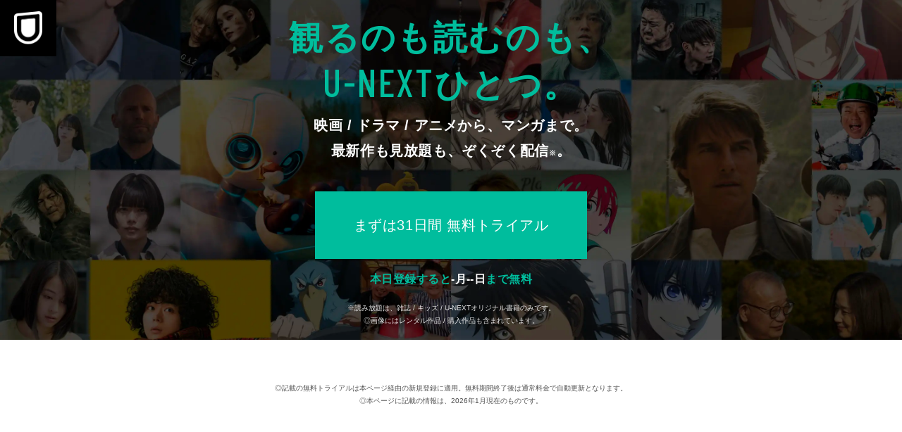

--- FILE ---
content_type: text/html; charset=utf-8
request_url: https://www.video.unext.jp/lp/api_data_not_found
body_size: 11953
content:
<!DOCTYPE html><html lang="ja"><head><meta charSet="utf-8"/><meta name="viewport" content="width=device-width, initial-scale=1"/><link rel="stylesheet" href="/_next/static/chunks/caf836afc45a4af0.css" data-precedence="next"/><link rel="stylesheet" href="/_next/static/chunks/03d50ff80e63b0a5.css" data-precedence="next"/><link rel="stylesheet" href="/_next/static/chunks/39fbafebdea0b36b.css" data-precedence="next"/><link rel="preload" as="script" fetchPriority="low" href="/_next/static/chunks/fcb70206fc0776cf.js"/><script src="/_next/static/chunks/d598f1f652e2d146.js" async=""></script><script src="/_next/static/chunks/d6c3161eafdca609.js" async=""></script><script src="/_next/static/chunks/7a9930c5159ef7fb.js" async=""></script><script src="/_next/static/chunks/dc48bb4ad47129fe.js" async=""></script><script src="/_next/static/chunks/turbopack-6c5ad9becf5d79b4.js" async=""></script><script src="/_next/static/chunks/b0b8c42d28bfa51b.js" async=""></script><script src="/_next/static/chunks/2f4d30fd59c166e0.js" async=""></script><script src="/_next/static/chunks/d96012bcfc98706a.js" async=""></script><script src="/_next/static/chunks/73e3194f06db260e.js" async=""></script><script src="/_next/static/chunks/2b234c67fd0b5f7e.js" async=""></script><script src="/_next/static/chunks/d698ed03c0248cdb.js" async=""></script><script src="/_next/static/chunks/16efb96050d39988.js" async=""></script><script src="/_next/static/chunks/a423832f87b644be.js" async=""></script><script src="/_next/static/chunks/2f9fd6d6de3ac551.js" async=""></script><script src="/_next/static/chunks/1448199558ecd8a3.js" async=""></script><script src="/_next/static/chunks/6848ed2a2a424749.js" async=""></script><script src="/_next/static/chunks/22e0117295907cf5.js" async=""></script><script src="/_next/static/chunks/24bf7d892ee8e165.js" async=""></script><script src="/_next/static/chunks/9124e1f3e3e1d969.js" async=""></script><link rel="preload" href="/_next/static/chunks/71d7834aad0251ef.css" as="style"/><link rel="preload" href="https://www.googletagmanager.com/gtm.js?id=GTM-WWD5MFG" as="script"/><link rel="preload" href="https://sidecar.unext.jp/track/initiator" as="script"/><meta name="next-size-adjust" content=""/><title>U-NEXT（ユーネクスト） -映画/ドラマ/アニメから、マンガや雑誌といった電子書籍まで- 日本最大級の動画配信サービス │ 31日間無料トライアル</title><meta name="description" content="映画/ドラマ/アニメ/電子書籍を観るならU-NEXT（ユーネクスト）。名作はもちろん最新作も！動画440,000本以上、電子書籍1,270,000冊以上のラインアップです。"/><meta name="robots" content="noindex,nofollow"/><link rel="canonical" href="https://video.unext.jp"/><meta property="og:title" content="U-NEXT（ユーネクスト） -映画/ドラマ/アニメから、マンガや雑誌といった電子書籍まで- 日本最大級の動画配信サービス │ 31日間無料トライアル"/><meta property="og:description" content="映画/ドラマ/アニメ/電子書籍を観るならU-NEXT（ユーネクスト）。名作はもちろん最新作も！動画440,000本以上、電子書籍1,270,000冊以上のラインアップです。"/><meta property="og:url" content="https://video.unext.jp"/><meta property="og:site_name" content="U-NEXT"/><meta property="og:image" content="https://www.video.unext.jp/img/common/ogp.png"/><meta property="og:image:width" content="1200"/><meta property="og:image:height" content="630"/><meta property="og:type" content="article"/><meta name="twitter:card" content="summary_large_image"/><meta name="twitter:site" content="@watch_UNEXT"/><meta name="twitter:creator" content="@watch_UNEXT"/><meta name="twitter:title" content="U-NEXT（ユーネクスト） -映画/ドラマ/アニメから、マンガや雑誌といった電子書籍まで- 日本最大級の動画配信サービス │ 31日間無料トライアル"/><meta name="twitter:description" content="映画/ドラマ/アニメ/電子書籍を観るならU-NEXT（ユーネクスト）。名作はもちろん最新作も！動画440,000本以上、電子書籍1,270,000冊以上のラインアップです。"/><meta name="twitter:image" content="https://www.video.unext.jp/img/common/ogp.png"/><meta name="twitter:image:width" content="1200"/><meta name="twitter:image:height" content="630"/><link rel="icon" href="/img/common/web-icon.png"/><link rel="apple-touch-icon" href="/img/common/apple-touch-icon.png"/><link rel="shortcut icon" href="/img/common/android-touch-icon.png"/><script src="/_next/static/chunks/a6dad97d9634a72d.js" noModule=""></script></head><body class="barlow_condensed_1dbf8b01-module__a_D7vW__variable"><div style="--color-lightText:hsla(0,0%,32%,1);--color-white_L-4:hsla(0,0%,96%,1);--color-white_L-2:hsla(0,0%,98%,1);--color-white2per:hsla(0,0%,100%,0.02);--color-white4per:hsla(0,0%,100%,0.04);--color-white8per:hsla(0,0%,100%,0.08);--color-white10per:hsla(0,0%,100%,0.1);--color-white20per:hsla(0,0%,100%,0.2);--color-white70per:hsla(0,0%,100%,0.7);--color-white90per:hsla(0,0%,100%,0.9);--color-black95per:hsla(0,0%,0%,0.95);--color-black90per:hsla(0,0%,0%,0.9);--color-black75per:hsla(0,0%,0%,0.75);--color-black70per:hsla(0,0%,0%,0.7);--color-black64per:hsla(0,0%,0%,0.64);--color-black50per:hsla(0,0%,0%,0.5);--color-black20per:hsla(0,0%,0%,0.2);--color-black24per:hsla(0,0%,0%,0.24);--color-black10per:hsla(0,0%,0%,0.1);--color-black8per:hsla(0,0%,0%,0.08);--color-black4per:hsla(0,0%,0%,0.04);--color-bright80per:hsla(0,0%,0%,0.8);--color-divider:hsla(170,100%,22.2%,1);--color-dark_L97_5:hsla(170,100%,97.5%,1);--color-dark_L98_5:hsla(170,100%,98.5%,1);--color-dark20per:hsla(170,100%,37%,0.2);--color-dark50per:hsla(170,100%,37%,0.5);--color-dark90per:hsla(170,100%,37%,0.9);--color-dark_S-8_Lplus2:hsla(170,92%,39%,1);--color-dark_S-9_Lplus4:hsla(170,91%,41%,1);--color-dark_L-4:hsla(170,100%,33%,1);--color-dark_H-1_S97per_L60per:hsla(169,97%,22.2%,1);--color-dark_L-6:hsla(170,100%,31%,1);--color-dark_S-38_L-11:hsla(170,62%,26%,1);--color-dark_H-3_S-6_L-8:hsla(167,94%,29%,1);--color-dark_Hplus1_L-4:hsla(171,100%,33%,1);--color-dark_Splus1_L-11:hsla(170,101%,26%,1);--color-bright20per:hsla(0,0%,0%,0.2);--color-transparent:hsla(0,0%,0%,0);--color-white:hsla(0,0%,100%,1);--color-dark:hsla(170,100%,37%,1);--color-bright:hsla(0,0%,0%,1);--color-black:hsla(0,0%,0%,1)"><div style="--zIndex0:0;--zIndex1:100;--zIndex2:200;--zIndex3:300;--zIndex4:400;--zIndexmax:500"><div id="modal"></div><div id="overlay"></div><a class="index-module__l41deq__wrap" style="--zIndex:var(--zIndex3);--width:62px;--pointerEvents:auto;--logoWidth:28px;--pcWidth:80px;--pcLogoWidth:40px" id="linkId-mainLogo" href="https://video.unext.jp/"><div class="index-module__l41deq__logo" style="--logoWidth:28px;--pcLogoWidth:40px"><picture class="index-module__3Fdz0G__picture"><source media="(max-width:1023px)" srcSet="/img/organism/general/mainLogo/sp/unext.png"/><source media="(min-width:1024px)" srcSet="/img/organism/general/mainLogo/pc/unext.png"/><img class="index-module__3Fdz0G__pictureImg" src="/img/organism/general/mainLogo/pc/unext.png" alt="U-NEXT" loading="eager"/></picture></div></a><div class="index-module__AVi0FG__wrap" id="pcHeader" style="--zIndex:var(--zIndex1);--mappedColor-background:var(--color-white90per);--mappedColor-shadow:var(--color-black20per);--mappedColor-cta:var(--color-black);--mappedColor-ctaHover:var(--color-dark);--mappedColor-text:var(--color-white);--mappedColor-ctaTextHover:var(--color-white);--mappedColor-ctaArrowHover:var(--color-white)"><a href="https://video.unext.jp/" class="index-module__AVi0FG__logoWrap"><img src="/img/organism/general/pcHeader/logoLongBlack.png" alt="U-NEXT"/></a><div class="index-module__AVi0FG__rightArea"><button class="index-module__AVi0FG__ctaBtn">まずは31日間 無料トライアル</button></div></div><div class="index-module__aHZQ_q__wrap" style="--imgSp:url(&#x27;/img/organism/general/eyecatchText/sp/standard.webp&#x27;);--imgPc:url(&#x27;/img/organism/general/eyecatchText/pc/standard.webp&#x27;);--zIndex:var(--zIndex2);--mappedColor-text:var(--color-white);--mappedColor-textStrong:var(--color-dark)"><div class="index-module__aHZQ_q__inner"><h1 class="index-module__mpkNnG__text" style="--fontSizeSp:32px;--fontSizePc:48px">観るのも読むのも、<br/><em>U-NEXT</em>ひとつ。</h1><div class="index-module__8x30oW__wrap" style="--paddingTopSp:8px;--paddingTopPc:6px"></div><h2 class="index-module__xtJnHG__text">映画 / ドラマ / アニメから、マンガまで。<br/>最新作も見放題も、ぞくぞく配信<small>※</small>。</h2><div class="index-module__8x30oW__wrap" style="--paddingTopSp:25px;--paddingTopPc:40px"></div><div class="index-module__aHZQ_q__ctaWrap"><div style="--mappedColor-background:var(--color-dark);--mappedColor-text:var(--color-white);--mappedColor-additionalText:var(--color-white)"><button class="index-module__mrvn4a__btn">まずは31日間 無料トライアル</button></div></div><div class="index-module__8x30oW__wrap" style="--paddingTopSp:13px;--paddingTopPc:17px"></div><h3 class="index-module__2ADqXW__text"><strong>本日登録すると</strong>-<!-- -->月<!-- -->--<!-- -->日<strong>まで無料</strong></h3></div><small class="index-module__o7USUq__text">※読み放題は、雑誌 / キッズ / U-NEXTオリジナル書籍のみです。<br/>◎画像にはレンタル作品 / 購入作品も含まれています。</small></div><div class="index-module__9awRIG__wrap" style="--mappedColor-background:var(--color-white)"><div class="index-module__8x30oW__wrap" style="--paddingTopSp:30px;--paddingTopPc:60px"></div><div class="index-module__JgCBpq__content" style="--width:calc(100% - 20px);--maxWidthSp:580px;--maxWidthPc:1180px"><div class="index-module__6nqdiW__content" style="--spWidth:100%;--pcWidth:100%;--padding:10px;--spMarginLeft:0%;--pcMarginLeft:0%"><small class="index-module__KK1-lW__text index-module__KK1-lW__small" style="--textAlignSp:left;--textAlignPc:center;--mappedColor-text:var(--color-lightText);--mappedColor-textSecond:var(--color-bright)"><span>◎記載の無料トライアルは本ページ経由の新規登録に適用。無料期間終了後は通常料金で自動更新となります。</span></small><small class="index-module__KK1-lW__text index-module__KK1-lW__small" style="--textAlignSp:left;--textAlignPc:center;--mappedColor-text:var(--color-lightText);--mappedColor-textSecond:var(--color-bright)">◎本ページに記載の情報は、2026年1月現在のものです。</small><div class="index-module__8x30oW__wrap" style="--paddingTopSp:30px;--paddingTopPc:60px"></div></div></div></div><div class="index-module__uxx_Jq__wrap" style="--mappedColor-panel:var(--color-dark);--mappedColor-note:var(--color-lightText);--mappedColor-background:var(--color-white_L-4);--mappedColor-accordionBtn:var(--color-white)"><div class="index-module__8x30oW__wrap" style="--paddingTopSp:60px;--paddingTopPc:120px"></div><h2 class="index-module__mP0y4a__text" style="--mappedColor-strong:var(--color-dark);--mappedColor-normal:var(--color-lightText)">見放題作品数<em>No.1</em><small>※</small>！ <span><strong><em>U-NEXT</em>とは</strong></span></h2><small class="index-module__uxx_Jq__note">※GEM Partners調べ/2025年12⽉ 国内の主要な定額制動画配信サービスにおける洋画/邦画/海外ドラマ/韓流・アジアドラマ/国内ドラマ/アニメを調査。別途、有料作品あり。</small><div class="index-module__8x30oW__wrap" style="--paddingTopSp:40px;--paddingTopPc:80px"></div><div class="index-module__uxx_Jq__points"><div class="index-module__HgiatG__wrap" style="--orderOfPanel:0"><h3 class="index-module__HgiatG__title">01</h3><h4 class="index-module__HgiatG__subTitle">390,000<!-- --> 本以上が見放題！<br/>最新レンタル作品も充実。</h4><div class="index-module__HgiatG__content"><div><div class="index-module__HgiatG__contentInner"><p class="index-module__HgiatG__text">見放題のラインアップ数は断トツのNo.1。だから観たい作品を、たっぷり、お得に楽しめます。また、最新作のレンタルもぞくぞく配信。もう、観たい気分を我慢する必要はありません。</p><ul class="index-module__HgiatG__notes"></ul></div></div></div><div class="index-module__HgiatG__accordionBtnWrap"><div class="index-module__4YjoCq__btn " style="--spSize:24px;--pcSize:24px;--mappedColor-line:var(--color-white)"></div></div></div><div class="index-module__HgiatG__wrap" style="--orderOfPanel:1"><h3 class="index-module__HgiatG__title">02</h3><h4 class="index-module__HgiatG__subTitle">動画も書籍も<br/>U-NEXTひとつでOK。</h4><div class="index-module__HgiatG__content"><div><div class="index-module__HgiatG__contentInner"><p class="index-module__HgiatG__text">映画 / ドラマ / アニメはもちろん、マンガ / ラノベ / 書籍 / 雑誌も豊富にラインアップ。あなたの好きな作品に、きっと出会えます。</p><ul class="index-module__HgiatG__notes"></ul></div></div></div><div class="index-module__HgiatG__accordionBtnWrap"><div class="index-module__4YjoCq__btn " style="--spSize:24px;--pcSize:24px;--mappedColor-line:var(--color-white)"></div></div></div><div class="index-module__HgiatG__wrap" style="--orderOfPanel:2"><h3 class="index-module__HgiatG__title">03</h3><h4 class="index-module__HgiatG__subTitle">毎月もらえる<br/>1,200<!-- -->ポイントでお得に。</h4><div class="index-module__HgiatG__content"><div><div class="index-module__HgiatG__contentInner"><p class="index-module__HgiatG__text">毎月もらえる1,200円分のポイントは、最新映画のレンタルやマンガの購入に使えます。翌月に持ち越すこともできるので、お好きな作品にご利用ください。</p><ul class="index-module__HgiatG__notes"><li class="index-module__HgiatG__note">※<!-- -->ポイントは最大90日まで持ち越し可能です。</li></ul></div></div></div><div class="index-module__HgiatG__accordionBtnWrap"><div class="index-module__4YjoCq__btn " style="--spSize:24px;--pcSize:24px;--mappedColor-line:var(--color-white)"></div></div></div><div class="index-module__HgiatG__wrap" style="--orderOfPanel:3"><h3 class="index-module__HgiatG__title">04</h3><h4 class="index-module__HgiatG__subTitle">解約は<br/>いつでもOK。</h4><div class="index-module__HgiatG__content"><div><div class="index-module__HgiatG__contentInner"><p class="index-module__HgiatG__text">U-NEXTの解約は、いつでも手続き可能です。無料トライアル期間中の解約の場合、月額料金は発生しませんので安心してお試しください。</p><ul class="index-module__HgiatG__notes"></ul></div></div></div><div class="index-module__HgiatG__accordionBtnWrap"><div class="index-module__4YjoCq__btn " style="--spSize:24px;--pcSize:24px;--mappedColor-line:var(--color-white)"></div></div></div></div></div><div class="index-module__1jPYXa__wrap" style="background-color:var(--color-white)"><div class="index-module__JgCBpq__content" style="--width:calc(100% - 20px);--maxWidthSp:580px;--maxWidthPc:1180px"><div class="index-module__6nqdiW__content" style="--spWidth:100%;--pcWidth:100%;--padding:10px;--spMarginLeft:0%;--pcMarginLeft:0%"><div class="index-module__8x30oW__wrap" style="--paddingTopSp:60px;--paddingTopPc:120px"></div><div style="--mappedColor-background:var(--color-dark);--mappedColor-text:var(--color-white);--mappedColor-additionalText:var(--color-lightText)"><button class="index-module__mrvn4a__btn">まずは31日間 無料トライアル</button></div></div></div></div><div class="index-module__SGbuUG__wrap" style="--mappedColor-background:var(--color-white)"><div><div class="index-module__8x30oW__wrap" style="--paddingTopSp:60px;--paddingTopPc:120px"></div><div class="index-module__SGbuUG__inner"><div class="index-module__2RZNBW__wrap" style="--aspectRatioSp:659 / 591;--aspectRatioPc:2880 / 1114"><picture class="index-module__3Fdz0G__picture"><source media="(max-width:1023px)" srcSet="/img/organism/service/device/sp/device--standard--light.webp"/><source media="(min-width:1024px)" srcSet="/img/organism/service/device/pc/device--standard--light.webp"/><img class="index-module__3Fdz0G__pictureImg" src="/img/organism/service/device/pc/device--standard--light.webp" alt="ユーネクストデバイス画像" loading="lazy"/></picture></div></div></div></div><div class="index-module__jE9wKW__wrap" style="--mappedColor-background:var(--color-white);--mappedColor-rowOdd:var(--color-white_L-4);--mappedColor-rowEven:var(--color-white_L-2);--mappedColor-text:var(--color-lightText)"><div class="index-module__8x30oW__wrap" style="--paddingTopSp:60px;--paddingTopPc:120px"></div><h2 class="index-module__mP0y4a__text" style="--mappedColor-strong:var(--color-dark);--mappedColor-normal:var(--color-lightText)">サービススペックと利用料金</h2><div class="index-module__JgCBpq__content" style="--width:100%;--maxWidthSp:600px;--maxWidthPc:1200px"><div class="index-module__6nqdiW__content" style="--spWidth:100%;--pcWidth:100%;--padding:0px;--spMarginLeft:0%;--pcMarginLeft:0%"><div class="index-module__8x30oW__wrap" style="--paddingTopSp:40px;--paddingTopPc:80px"></div><div class="SpecRow-module__EDktqG__wrap"><div class="SpecRow-module__EDktqG__left"><p class="SpecRow-module__EDktqG__text">無料トライアル</p></div><div class="SpecRow-module__EDktqG__right"><div class="SpecRow-module__EDktqG__inner"><p class="SpecRow-module__EDktqG__text">31日間</p></div></div></div><div class="SpecRow-module__EDktqG__wrap"><div class="SpecRow-module__EDktqG__left"><p class="SpecRow-module__EDktqG__text">無料トライアル後の⽉額料金</p></div><div class="SpecRow-module__EDktqG__right"><div class="SpecRow-module__EDktqG__inner"><p class="SpecRow-module__EDktqG__text">2,189円</p><p class="SpecRow-module__EDktqG__comment">（税込）</p></div></div></div><div class="SpecRow-module__EDktqG__wrap"><div class="SpecRow-module__EDktqG__left"><p class="SpecRow-module__EDktqG__text">毎⽉もらえるU-NEXTポイント</p></div><div class="SpecRow-module__EDktqG__right"><div class="SpecRow-module__EDktqG__inner"><p class="SpecRow-module__EDktqG__text">1,200円分</p></div></div></div><div class="SpecRow-module__EDktqG__wrap"><div class="SpecRow-module__EDktqG__left"><p class="SpecRow-module__EDktqG__text">同時視聴アカウント数</p></div><div class="SpecRow-module__EDktqG__right"><div class="SpecRow-module__EDktqG__inner"><p class="SpecRow-module__EDktqG__text">4</p></div></div></div><div class="SpecRow-module__EDktqG__wrap"><div class="SpecRow-module__EDktqG__left"><p class="SpecRow-module__EDktqG__text">アカウントごとの機能制限設定</p></div><div class="SpecRow-module__EDktqG__right"><div class="SpecRow-module__EDktqG__inner"><svg class="SpecRow-module__EDktqG__check" viewBox="0 0 24 24"><path d="m9 16.172 10.594-10.594 1.406 1.406-12 12-5.578-5.578 1.406-1.406z"></path></svg></div></div></div><div class="SpecRow-module__EDktqG__wrap"><div class="SpecRow-module__EDktqG__left"><p class="SpecRow-module__EDktqG__text">ポイント還元</p></div><div class="SpecRow-module__EDktqG__right"><div class="SpecRow-module__EDktqG__inner"><p class="SpecRow-module__EDktqG__text">最⼤40%<span>※</span></p></div></div><ul class="SpecRow-module__EDktqG__notes"><li class="SpecRow-module__EDktqG__note">※<!-- -->40％ポイント還元の対象は、クレジットカード決済による作品の購入 / レンタルです。</li><li class="SpecRow-module__EDktqG__note">※<!-- -->iOSアプリのUコイン決済による作品の購入 / レンタルは、20％のポイント還元です。</li><li class="SpecRow-module__EDktqG__note">※<!-- -->還元の対象外となる決済方法や商品があります。くわしくは<a href="https://help.unext.jp/guide/detail/how-to-pointback-program">こちら</a>をご確認ください。</li></ul></div><div class="SpecRow-module__EDktqG__wrap"><div class="SpecRow-module__EDktqG__left"><p class="SpecRow-module__EDktqG__text">フルHD画質 / 4K画質</p></div><div class="SpecRow-module__EDktqG__right"><div class="SpecRow-module__EDktqG__inner"><svg class="SpecRow-module__EDktqG__check" viewBox="0 0 24 24"><path d="m9 16.172 10.594-10.594 1.406 1.406-12 12-5.578-5.578 1.406-1.406z"></path></svg></div></div></div><div class="SpecRow-module__EDktqG__wrap"><div class="SpecRow-module__EDktqG__left"><p class="SpecRow-module__EDktqG__text">⾼⾳質（DOLBY DIGITAL PLUS）</p></div><div class="SpecRow-module__EDktqG__right"><div class="SpecRow-module__EDktqG__inner"><svg class="SpecRow-module__EDktqG__check" viewBox="0 0 24 24"><path d="m9 16.172 10.594-10.594 1.406 1.406-12 12-5.578-5.578 1.406-1.406z"></path></svg></div></div></div><div class="SpecRow-module__EDktqG__wrap"><div class="SpecRow-module__EDktqG__left"><p class="SpecRow-module__EDktqG__text">テレビ / スマホ / PCなどに対応</p></div><div class="SpecRow-module__EDktqG__right"><div class="SpecRow-module__EDktqG__inner"><svg class="SpecRow-module__EDktqG__check" viewBox="0 0 24 24"><path d="m9 16.172 10.594-10.594 1.406 1.406-12 12-5.578-5.578 1.406-1.406z"></path></svg></div></div></div><div class="SpecRow-module__EDktqG__wrap"><div class="SpecRow-module__EDktqG__left"><p class="SpecRow-module__EDktqG__text">ダウンロード機能</p></div><div class="SpecRow-module__EDktqG__right"><div class="SpecRow-module__EDktqG__inner"><svg class="SpecRow-module__EDktqG__check" viewBox="0 0 24 24"><path d="m9 16.172 10.594-10.594 1.406 1.406-12 12-5.578-5.578 1.406-1.406z"></path></svg></div></div></div><div class="SpecRow-module__EDktqG__wrap"><div class="SpecRow-module__EDktqG__left"><p class="SpecRow-module__EDktqG__text">動画も書籍も楽しめる</p></div><div class="SpecRow-module__EDktqG__right"><div class="SpecRow-module__EDktqG__inner"><svg class="SpecRow-module__EDktqG__check" viewBox="0 0 24 24"><path d="m9 16.172 10.594-10.594 1.406 1.406-12 12-5.578-5.578 1.406-1.406z"></path></svg></div></div></div><div class="SpecRow-module__EDktqG__wrap"><div class="SpecRow-module__EDktqG__left"><p class="SpecRow-module__EDktqG__text">⾒放題作品</p></div><div class="SpecRow-module__EDktqG__right"><div class="SpecRow-module__EDktqG__inner"><p class="SpecRow-module__EDktqG__text">390,000本以上</p></div></div></div><div class="SpecRow-module__EDktqG__wrap"><div class="SpecRow-module__EDktqG__left"><p class="SpecRow-module__EDktqG__text">ポイント（レンタル）作品</p></div><div class="SpecRow-module__EDktqG__right"><div class="SpecRow-module__EDktqG__inner"><p class="SpecRow-module__EDktqG__text">50,000本以上</p></div></div></div><div class="SpecRow-module__EDktqG__wrap"><div class="SpecRow-module__EDktqG__left"><p class="SpecRow-module__EDktqG__text">無料マンガ</p></div><div class="SpecRow-module__EDktqG__right"><div class="SpecRow-module__EDktqG__inner"><p class="SpecRow-module__EDktqG__text">20,000冊以上</p></div></div></div><div class="SpecRow-module__EDktqG__wrap"><div class="SpecRow-module__EDktqG__left"><p class="SpecRow-module__EDktqG__text">U-NEXTオリジナル書籍読み放題</p></div><div class="SpecRow-module__EDktqG__right"><div class="SpecRow-module__EDktqG__inner"><svg class="SpecRow-module__EDktqG__check" viewBox="0 0 24 24"><path d="m9 16.172 10.594-10.594 1.406 1.406-12 12-5.578-5.578 1.406-1.406z"></path></svg></div></div></div><div class="SpecRow-module__EDktqG__wrap"><div class="SpecRow-module__EDktqG__left"><p class="SpecRow-module__EDktqG__text">雑誌読み放題</p></div><div class="SpecRow-module__EDktqG__right"><div class="SpecRow-module__EDktqG__inner"><p class="SpecRow-module__EDktqG__text">210誌以上</p></div></div></div><div class="SpecRow-module__EDktqG__wrap"><div class="SpecRow-module__EDktqG__left"><p class="SpecRow-module__EDktqG__text">プロが選ぶおすすめ特集</p></div><div class="SpecRow-module__EDktqG__right"><div class="SpecRow-module__EDktqG__inner"><p class="SpecRow-module__EDktqG__text">5,000以上</p></div></div></div><div class="SpecRow-module__EDktqG__wrap"><div class="SpecRow-module__EDktqG__left"><p class="SpecRow-module__EDktqG__text">いつでも解約できる</p></div><div class="SpecRow-module__EDktqG__right"><div class="SpecRow-module__EDktqG__inner"><svg class="SpecRow-module__EDktqG__check" viewBox="0 0 24 24"><path d="m9 16.172 10.594-10.594 1.406 1.406-12 12-5.578-5.578 1.406-1.406z"></path></svg></div></div></div></div></div></div><div class="index-module__1jPYXa__wrap" style="background-color:var(--color-white)"><div class="index-module__JgCBpq__content" style="--width:calc(100% - 20px);--maxWidthSp:580px;--maxWidthPc:1180px"><div class="index-module__6nqdiW__content" style="--spWidth:100%;--pcWidth:100%;--padding:10px;--spMarginLeft:0%;--pcMarginLeft:0%"><div class="index-module__8x30oW__wrap" style="--paddingTopSp:60px;--paddingTopPc:120px"></div><div style="--mappedColor-background:var(--color-dark);--mappedColor-text:var(--color-white);--mappedColor-additionalText:var(--color-lightText)"><button class="index-module__mrvn4a__btn">まずは31日間 無料トライアル</button></div></div></div></div><div class="index-module__8xHqna__wrap" style="--mappedColor-background:var(--color-white)"><div class="index-module__8x30oW__wrap" style="--paddingTopSp:60px;--paddingTopPc:120px"></div><div class="index-module__2RZNBW__wrap" style="--aspectRatioSp:750 / 800;--aspectRatioPc:2880 / 1440"><picture class="index-module__3Fdz0G__picture"><source media="(max-width:1023px)" srcSet="/img/organism/service/screen/sp/screen.webp"/><source media="(min-width:1024px)" srcSet="/img/organism/service/screen/pc/screen.webp"/><img class="index-module__3Fdz0G__pictureImg" src="/img/organism/service/screen/pc/screen.webp" alt="ユーネクストコンテンツ画像" loading="lazy"/></picture></div></div><div class="index-module__8Cq84G__root" style="--mappedColor-background:var(--color-white);--mappedColor-panelAreaBackground:var(--color-white_L-4);--mappedColor-lead:var(--color-lightText)"><div class="index-module__8x30oW__wrap" style="--paddingTopSp:60px;--paddingTopPc:120px"></div><h2 class="index-module__mP0y4a__text" style="--mappedColor-strong:var(--color-dark);--mappedColor-normal:var(--color-lightText)"><span>無料トライアルの</span><span><strong>2つの特典</strong></span></h2><div class="index-module__8x30oW__wrap" style="--paddingTopSp:30px;--paddingTopPc:80px"></div><div class="index-module__8Cq84G__benefitAreaBg" style="--mappedColor-background:var(--color-white);--mappedColor-panelAreaBackground:var(--color-white_L-4);--mappedColor-lead:var(--color-lightText)"><div class="index-module__JgCBpq__content" style="--width:calc(100% - 20px);--maxWidthSp:580px;--maxWidthPc:1180px"><div class="index-module__6nqdiW__content" style="--spWidth:100%;--pcWidth:100%;--padding:10px;--spMarginLeft:0%;--pcMarginLeft:0%"><div class="index-module__8x30oW__wrap" style="--paddingTopSp:0px;--paddingTopPc:60px"></div><div style="--mappedColor-panel:var(--color-dark);--mappedColor-text:var(--color-white);--mappedColor-note:var(--color-lightText)"><div class="index-module__VKCpBq__benefitRow"><div class="index-module__JmTwIG__wrap"><div class="index-module__JmTwIG__bg" style="--pcBgPattern:linear-gradient(
          135deg,
          rgb(0 0 0 / 16%) 0%,
          rgb(0 0 0 / 16%) 261px,
          rgb(0 0 0 / 12%) 261px,
          rgb(0 0 0 / 12%) calc(100% - 133px),
          rgb(0 0 0 / 16%) calc(100% - 133px),
          rgb(0 0 0 / 16%) 100%
        )"><div class="index-module__JmTwIG__panelInner"><div class="index-module__JmTwIG__upper"><div><p class="index-module__JmTwIG__lead">390,000<!-- -->本以上の動画 / <br/>210<!-- -->誌以上の雑誌が</p><h3 class="index-module__JmTwIG__heading">見放題 <br/>読み放題</h3></div></div><div class="index-module__JmTwIG__lower"><p class="index-module__JmTwIG__lowerText"><em>31</em>日間<em><strong>0</strong></em>円<small>※</small></p></div></div></div><small class="index-module__JmTwIG__note">※無料トライアル期間終了日の翌日が属する月から月額料金が発生します。<br/>※日割りでのご請求はいたしません。</small></div><div class="index-module__JmTwIG__wrap"><div class="index-module__JmTwIG__bg" style="--pcBgPattern:linear-gradient(
          135deg,
          rgb(0 0 0 / 12%) 0%,
          rgb(0 0 0 / 12%) 261px,
          rgb(0 0 0 / 16%) 261px,
          rgb(0 0 0 / 16%) calc(100% - 133px),
          rgb(0 0 0 / 12%) calc(100% - 133px),
          rgb(0 0 0 / 12%) 100%
        )"><div class="index-module__JmTwIG__panelInner"><div class="index-module__JmTwIG__upper"><div><p class="index-module__JmTwIG__lead">最新作の<br/>レンタルに使える</p><h3 class="index-module__JmTwIG__heading">ポイント<br/>プレゼント</h3></div></div><div class="index-module__JmTwIG__lower"><p class="index-module__JmTwIG__lowerText"><em><strong>600</strong></em>円分</p></div></div></div></div></div></div><p class="index-module__8Cq84G__lead" style="--mappedColor-background:var(--color-white);--mappedColor-panelAreaBackground:var(--color-white_L-4);--mappedColor-lead:var(--color-lightText)">U-NEXTがお届けするサービスを、31日間ゆっくりとお試しください。</p><div class="index-module__8x30oW__wrap" style="--paddingTopSp:40px;--paddingTopPc:80px"></div></div></div></div></div><div class="index-module__1jPYXa__wrap" style="background-color:var(--color-white)"><div class="index-module__JgCBpq__content" style="--width:calc(100% - 20px);--maxWidthSp:580px;--maxWidthPc:1180px"><div class="index-module__6nqdiW__content" style="--spWidth:100%;--pcWidth:100%;--padding:10px;--spMarginLeft:0%;--pcMarginLeft:0%"><div class="index-module__8x30oW__wrap" style="--paddingTopSp:60px;--paddingTopPc:120px"></div><div style="--mappedColor-background:var(--color-dark);--mappedColor-text:var(--color-white);--mappedColor-additionalText:var(--color-lightText)"><button class="index-module__mrvn4a__btn">まずは31日間 無料トライアル</button></div></div></div></div><div class="index-module__EsTyhG__wrap" style="--mappedColor-background:var(--color-white);--mappedColor-qaBackground:var(--color-white_L-4);--mappedColor-text:var(--color-lightText);--mappedColor-border:var(--color-lightText);--mappedColor-accordionBtn:var(--color-lightText)"><div class="index-module__8x30oW__wrap" style="--paddingTopSp:60px;--paddingTopPc:120px"></div><h2 class="index-module__mP0y4a__text" style="--mappedColor-strong:var(--color-dark);--mappedColor-normal:var(--color-lightText)">よくある質問</h2><div class="index-module__JgCBpq__content" style="--width:100%;--maxWidthSp:600px;--maxWidthPc:1200px"><div class="index-module__6nqdiW__content" style="--spWidth:100%;--pcWidth:100%;--padding:0px;--spMarginLeft:0%;--pcMarginLeft:0%"><div class="index-module__8x30oW__wrap" style="--paddingTopSp:40px;--paddingTopPc:80px"></div><div class="QaRow-module__LjyOtW__wrap" style="--mappedColor-background:var(--color-white);--mappedColor-qaBackground:var(--color-white_L-4);--mappedColor-text:var(--color-lightText);--mappedColor-border:var(--color-lightText);--mappedColor-accordionBtn:var(--color-lightText)"><div class="QaRow-module__LjyOtW__question"><p class="QaRow-module__LjyOtW__questionText">U-NEXTとは？</p><div class="index-module__4YjoCq__btn " style="--spSize:24px;--pcSize:24px;--mappedColor-line:var(--color-lightText)"></div></div><div class="QaRow-module__LjyOtW__content"><div class="QaRow-module__LjyOtW__inner"><div class="QaRow-module__LjyOtW__answer"><p class="QaRow-module__LjyOtW__answerText">株式会社USENで、2007年に始めた動画配信サービスです。現在は映画 / ドラマ / アニメなどの動画だけではなく、マンガ / ラノベ / 書籍 / 雑誌など幅広いコンテンツを配信中。ひとつのサービスで観るも読むも、お楽しみいただけます。</p></div></div></div></div><div class="QaRow-module__LjyOtW__wrap" style="--mappedColor-background:var(--color-white);--mappedColor-qaBackground:var(--color-white_L-4);--mappedColor-text:var(--color-lightText);--mappedColor-border:var(--color-lightText);--mappedColor-accordionBtn:var(--color-lightText)"><div class="QaRow-module__LjyOtW__question"><p class="QaRow-module__LjyOtW__questionText">なぜ見放題作品とレンタル作品があるの？</p><div class="index-module__4YjoCq__btn " style="--spSize:24px;--pcSize:24px;--mappedColor-line:var(--color-lightText)"></div></div><div class="QaRow-module__LjyOtW__content"><div class="QaRow-module__LjyOtW__inner"><div class="QaRow-module__LjyOtW__answer"><p class="QaRow-module__LjyOtW__answerText">劇場公開から間もない最新作や、テレビ放送中のドラマ / アニメなど、ひとりひとりにお楽しみいただける作品をラインアップするためです。<br/>毎月チャージされる<!-- -->1,200<!-- -->円分のU-NEXTポイントを使えば、最新映画なら約3本レンタル、マンガなら約2冊の購入に利用できます<span>※</span>。お気軽に、お得に、お楽しみください。</p><ul class="QaRow-module__LjyOtW__notes"><li class="QaRow-module__LjyOtW__note">※<!-- -->作品によって必要なポイントが異なります。</li></ul></div></div></div></div><div class="QaRow-module__LjyOtW__wrap" style="--mappedColor-background:var(--color-white);--mappedColor-qaBackground:var(--color-white_L-4);--mappedColor-text:var(--color-lightText);--mappedColor-border:var(--color-lightText);--mappedColor-accordionBtn:var(--color-lightText)"><div class="QaRow-module__LjyOtW__question"><p class="QaRow-module__LjyOtW__questionText">無料トライアルは何が無料？</p><div class="index-module__4YjoCq__btn " style="--spSize:24px;--pcSize:24px;--mappedColor-line:var(--color-lightText)"></div></div><div class="QaRow-module__LjyOtW__content"><div class="QaRow-module__LjyOtW__inner"><div class="QaRow-module__LjyOtW__answer"><p class="QaRow-module__LjyOtW__answerText">トライアル期間中は、月額料金2,189円（税込）が無料になります。<br/>無料トライアル特典としてプレゼントされるU-NEXTポイントで、最新映画のレンタルやマンガの購入をすることも可能です。なお、お持ちのU-NEXTポイント以上のレンタルや購入をする場合は、別途料金が発生しますのでご注意ください。</p></div></div></div></div><div class="QaRow-module__LjyOtW__wrap" style="--mappedColor-background:var(--color-white);--mappedColor-qaBackground:var(--color-white_L-4);--mappedColor-text:var(--color-lightText);--mappedColor-border:var(--color-lightText);--mappedColor-accordionBtn:var(--color-lightText)"><div class="QaRow-module__LjyOtW__question"><p class="QaRow-module__LjyOtW__questionText">最大40%<span>※</span>ポイント還元とは？</p><div class="index-module__4YjoCq__btn " style="--spSize:24px;--pcSize:24px;--mappedColor-line:var(--color-lightText)"></div></div><div class="QaRow-module__LjyOtW__content"><div class="QaRow-module__LjyOtW__inner"><div class="QaRow-module__LjyOtW__answer"><p class="QaRow-module__LjyOtW__answerText">無料トライアルで特典としてプレゼントされるポイントや、無料トライアル終了後の継続利用で毎月もらえる<!-- -->1,200<!-- -->ポイントを超えて、最新映画のレンタルやマンガの購入をした場合、その金額の最大40%を32日後にポイントで還元します。</p><ul class="QaRow-module__LjyOtW__notes"><li class="QaRow-module__LjyOtW__note">※<!-- -->40％ポイント還元の対象は、クレジットカード決済による作品の購入 / レンタルです。</li><li class="QaRow-module__LjyOtW__note">※<!-- -->iOSアプリのUコイン決済による作品の購入 / レンタルは、20％のポイント還元です。</li><li class="QaRow-module__LjyOtW__note">※<!-- -->還元の対象外となる決済方法や商品があります。くわしくは<a href="https://help.unext.jp/guide/detail/how-to-pointback-program">こちら</a>をご確認ください。</li></ul></div></div></div></div><div class="QaRow-module__LjyOtW__wrap" style="--mappedColor-background:var(--color-white);--mappedColor-qaBackground:var(--color-white_L-4);--mappedColor-text:var(--color-lightText);--mappedColor-border:var(--color-lightText);--mappedColor-accordionBtn:var(--color-lightText)"><div class="QaRow-module__LjyOtW__question"><p class="QaRow-module__LjyOtW__questionText">フルHD画質 / 4K画質とは？</p><div class="index-module__4YjoCq__btn " style="--spSize:24px;--pcSize:24px;--mappedColor-line:var(--color-lightText)"></div></div><div class="QaRow-module__LjyOtW__content"><div class="QaRow-module__LjyOtW__inner"><div class="QaRow-module__LjyOtW__answer"><p class="QaRow-module__LjyOtW__answerText">U-NEXTでは、Blu-ray Discに相当する高画質HD（1080p）配信に対応しており、レンタルDVDよりも美しい映像をお楽しみいただけます。<br/>また一部の作品は、より画質の高い4Kにも対応しています。なお、通信速度が低下した際は、状況に応じて最適な画質に自動調整するため、余計なストレスを感じることなくご覧いただけます。</p></div></div></div></div><div class="QaRow-module__LjyOtW__wrap" style="--mappedColor-background:var(--color-white);--mappedColor-qaBackground:var(--color-white_L-4);--mappedColor-text:var(--color-lightText);--mappedColor-border:var(--color-lightText);--mappedColor-accordionBtn:var(--color-lightText)"><div class="QaRow-module__LjyOtW__question"><p class="QaRow-module__LjyOtW__questionText">月額料金を支払うタイミングは？</p><div class="index-module__4YjoCq__btn " style="--spSize:24px;--pcSize:24px;--mappedColor-line:var(--color-lightText)"></div></div><div class="QaRow-module__LjyOtW__content"><div class="QaRow-module__LjyOtW__inner"><div class="QaRow-module__LjyOtW__answer"><p class="QaRow-module__LjyOtW__answerText">無料トライアル終了日の翌日、それ以降は毎月1日に自動更新となり、このタイミングで月額料金が発生します。<br/>引き落とし日は、ご登録されるお支払い方法により異なるため、別途ご確認ください。</p></div></div></div></div><div class="QaRow-module__LjyOtW__wrap" style="--mappedColor-background:var(--color-white);--mappedColor-qaBackground:var(--color-white_L-4);--mappedColor-text:var(--color-lightText);--mappedColor-border:var(--color-lightText);--mappedColor-accordionBtn:var(--color-lightText)"><div class="QaRow-module__LjyOtW__question"><p class="QaRow-module__LjyOtW__questionText">いつでも解約できますか</p><div class="index-module__4YjoCq__btn " style="--spSize:24px;--pcSize:24px;--mappedColor-line:var(--color-lightText)"></div></div><div class="QaRow-module__LjyOtW__content"><div class="QaRow-module__LjyOtW__inner"><div class="QaRow-module__LjyOtW__answer"><p class="QaRow-module__LjyOtW__answerText">お手続きいただくことで、いつでも解約できます。<br/>無料トライアル期間中の解約であれば、月額料金が発生することもありませんので、ご安心ください。<br/>解約のお手続き方法は<a href="https://help.unext.jp/guide/detail/how-to-cancel-the-contract-web" target="_blank">こちら</a>をご確認ください。</p></div></div></div></div></div></div></div><div class="index-module__Vg2Y_G__background" style="--mappedColor-background:var(--color-white);--mappedColor-text:var(--color-lightText)"><div class="index-module__JgCBpq__content" style="--width:calc(100% - 20px);--maxWidthSp:580px;--maxWidthPc:1180px"><div class="index-module__6nqdiW__content" style="--spWidth:100%;--pcWidth:100%;--padding:10px;--spMarginLeft:0%;--pcMarginLeft:0%"><div class="index-module__Vg2Y_G__copyright" style="--mappedColor-background:var(--color-white);--mappedColor-text:var(--color-lightText)"><div class="index-module__8x30oW__wrap" style="--paddingTopSp:60px;--paddingTopPc:120px"></div><span class="index-module__Vg2Y_G__spText"></span><span class="index-module__Vg2Y_G__pcText"></span><div class="index-module__8x30oW__wrap" style="--paddingTopSp:60px;--paddingTopPc:120px"></div></div></div></div></div><div class="index-module__eDJpWW__wrap" style="--mappedColor-text:var(--color-white);--mappedColor-padding:var(--color-white);--mappedColor-background:var(--color-black95per)"><footer class="index-module__eDJpWW__backGround"><div class="index-module__JgCBpq__content" style="--width:100%;--maxWidthSp:600px;--maxWidthPc:1200px"><div class="index-module__6nqdiW__content" style="--spWidth:100%;--pcWidth:100%;--padding:0px;--spMarginLeft:0%;--pcMarginLeft:0%"><div class="index-module__eDJpWW__inner"><a class="index-module__eDJpWW__logoLink" href="https://video.unext.jp/" style="--pointerEvents:auto"><img class="index-module__eDJpWW__logo" src="/img/organism/general/footer/logo--unext.png" alt="U-NEXT"/></a><div class="index-module__eDJpWW__textLinks"><a class="index-module__eDJpWW__textLink" href="https://video.unext.jp/" target="_self">ホーム</a><a class="index-module__eDJpWW__textLink" href="https://unext.co.jp/company/about-us/" target="_self">会社概要</a><a class="index-module__eDJpWW__textLink" href="https://unext.co.jp/legal/privacy/" target="_self">プライバシー</a><a class="index-module__eDJpWW__textLink" href="https://support.unext.jp/inquiry" target="_self">お問い合わせ</a></div></div></div></div></footer></div><div style="--mappedColor-background:var(--color-black);--mappedColor-text:var(--color-white);--mappedColor-shadow:var(--color-black10per)" class="index-module__gemZua__wrap"><div class="index-module__JgCBpq__content" style="--width:calc(100% - 20px);--maxWidthSp:580px;--maxWidthPc:1180px"><div class="index-module__6nqdiW__content" style="--spWidth:100%;--pcWidth:100%;--padding:10px;--spMarginLeft:0%;--pcMarginLeft:0%"><button class="index-module__gemZua__ctaBtn">まずは31日間 無料トライアル</button></div></div></div></div></div><script src="/_next/static/chunks/fcb70206fc0776cf.js" id="_R_" async=""></script><script>(self.__next_f=self.__next_f||[]).push([0])</script><script>self.__next_f.push([1,"1:\"$Sreact.fragment\"\n2:I[297215,[\"/_next/static/chunks/b0b8c42d28bfa51b.js\",\"/_next/static/chunks/2f4d30fd59c166e0.js\"],\"default\"]\n3:I[339756,[\"/_next/static/chunks/d96012bcfc98706a.js\",\"/_next/static/chunks/73e3194f06db260e.js\"],\"default\"]\n4:I[758298,[\"/_next/static/chunks/b0b8c42d28bfa51b.js\",\"/_next/static/chunks/2f4d30fd59c166e0.js\",\"/_next/static/chunks/2b234c67fd0b5f7e.js\",\"/_next/static/chunks/d698ed03c0248cdb.js\"],\"default\"]\n5:I[837457,[\"/_next/static/chunks/d96012bcfc98706a.js\",\"/_next/static/chunks/73e3194f06db260e.js\"],\"default\"]\n6:I[236916,[\"/_next/static/chunks/b0b8c42d28bfa51b.js\",\"/_next/static/chunks/2f4d30fd59c166e0.js\",\"/_next/static/chunks/16efb96050d39988.js\",\"/_next/static/chunks/a423832f87b644be.js\",\"/_next/static/chunks/2f9fd6d6de3ac551.js\",\"/_next/static/chunks/1448199558ecd8a3.js\",\"/_next/static/chunks/6848ed2a2a424749.js\",\"/_next/static/chunks/22e0117295907cf5.js\",\"/_next/static/chunks/24bf7d892ee8e165.js\"],\"default\"]\n7:I[458371,[\"/_next/static/chunks/b0b8c42d28bfa51b.js\",\"/_next/static/chunks/2f4d30fd59c166e0.js\",\"/_next/static/chunks/9124e1f3e3e1d969.js\",\"/_next/static/chunks/d698ed03c0248cdb.js\"],\"GeoBg\"]\n8:I[458371,[\"/_next/static/chunks/b0b8c42d28bfa51b.js\",\"/_next/static/chunks/2f4d30fd59c166e0.js\",\"/_next/static/chunks/9124e1f3e3e1d969.js\",\"/_next/static/chunks/d698ed03c0248cdb.js\"],\"Row\"]\n9:I[458371,[\"/_next/static/chunks/b0b8c42d28bfa51b.js\",\"/_next/static/chunks/2f4d30fd59c166e0.js\",\"/_next/static/chunks/9124e1f3e3e1d969.js\",\"/_next/static/chunks/d698ed03c0248cdb.js\"],\"Col\"]\na:I[458371,[\"/_next/static/chunks/b0b8c42d28bfa51b.js\",\"/_next/static/chunks/2f4d30fd59c166e0.js\",\"/_next/static/chunks/9124e1f3e3e1d969.js\",\"/_next/static/chunks/d698ed03c0248cdb.js\"],\"Picture\"]\nb:I[458371,[\"/_next/static/chunks/b0b8c42d28bfa51b.js\",\"/_next/static/chunks/2f4d30fd59c166e0.js\",\"/_next/static/chunks/9124e1f3e3e1d969.js\",\"/_next/static/chunks/d698ed03c0248cdb.js\"],\"VSpace\"]\nc:I[458371,[\"/_next/static/chunks/b0b8c42d28bfa51b.js\",\"/_next/static/chunks/2f4d30fd59c166e0.js\",\"/_next/static/chunks/9124e1f3e3e1d969.js\",\"/_next/static/chunks/d698ed03c0248cdb.js\"],\"Heading\"]\nd:I[458371,[\"/_next/static/chunks/b0b8c42d28bfa51b.js\",\"/_next/static/chunks/2f4d30fd59c166e0.js\",\"/_next/static/chunks/9124e1f3e3e1d969.js\",\"/_next/static/chunks/d698ed03c0248cdb.js\"],\"BodyText\"]\ne:I[458371,[\"/_next/static/chunks/b0b8c42d28bfa51b.js\",\"/_next/static/chunks/2f4d30fd59c166e0.js\",\"/_next/static/chunks/9124e1f3e3e1d969.js\",\"/_next/static/chunks/d698ed03c0248cdb.js\"],\"TextLink\"]\nf:I[19598,[\"/_next/static/chunks/b0b8c42d28bfa51b.js\",\"/_next/static/chunks/2f4d30fd59c166e0.js\"],\"GoogleTagManager\"]\n10:I[479520,[\"/_next/static/chunks/b0b8c42d28bfa51b.js\",\"/_next/static/chunks/2f4d30fd59c166e0.js\"],\"\"]\n16:I[168027,[\"/_next/static/chunks/d96012bcfc98706a.js\",\"/_next/static/chunks/73e3194f06db260e.js\"],\"default\"]\n17:I[982676,[\"/_next/static/chunks/b0b8c42d28bfa51b.js\",\"/_next/static/chunks/2f4d30fd59c166e0.js\",\"/_next/static/chunks/16efb96050d39988.js\",\"/_next/static/chunks/a423832f87b644be.js\",\"/_next/static/chunks/2f9fd6d6de3ac551.js\",\"/_next/static/chunks/1448199558ecd8a3.js\",\"/_next/static/chunks/6848ed2a2a424749.js\",\"/_next/static/chunks/22e0117295907cf5.js\",\"/_next/static/chunks/24bf7d892ee8e165.js\"],\"default\"]\n18:I[897367,[\"/_next/static/chunks/d96012bcfc98706a.js\",\"/_next/static/chunks/73e3194f06db260e.js\"],\"OutletBoundary\"]\n1a:I[897367,[\"/_next/static/chunks/d96012bcfc98706a.js\",\"/_next/static/chunks/73e3194f06db260e.js\"],\"ViewportBoundary\"]\n1c:I[897367,[\"/_next/static/chunks/d96012bcfc98706a.js\",\"/_next/static/chunks/73e3194f06db260e.js\"],\"MetadataBoundary\"]\n1e:I[27201,[\"/_next/static/chunks/d96012bcfc98706a.js\",\"/_next/static/chunks/73e3194f06db260e.js\"],\"IconMark\"]\n:HL[\"/_next/static/chunks/caf836afc45a4af0.css\",\"style\"]\n:HL[\"/_next/static/media/4f530f52d514af96-s.p.52297690.woff2\",\"font\",{\"crossOrigin\":\"\",\"type\":\"font/woff2\"}]\n:HL[\"/_next/static/media/612838607db3d51d-s.p.7fc7e6d5.woff2\",\"font\",{\"crossOrigin\":\"\",\"type\":\"font/woff2\"}]\n:HL[\"/_next/static/media/85268d582bf74b46-s.p.e5d7a40f.woff2\",\"font\",{\"crossOrigin\":\"\",\"ty"])</script><script>self.__next_f.push([1,"pe\":\"font/woff2\"}]\n:HL[\"/_next/static/chunks/03d50ff80e63b0a5.css\",\"style\"]\n:HL[\"/_next/static/chunks/39fbafebdea0b36b.css\",\"style\"]\n:HL[\"/_next/static/chunks/71d7834aad0251ef.css\",\"style\"]\n11:T49f,\n        ! function (t, e) {\n        if (void 0 === e[t]) {\n            e[t] = function () {\n            e[t].clients.push(this), this._init = [Array.prototype.slice.call(arguments)]\n            }, e[t].clients = [];\n            for (var r = function (t) {\n                return function () {\n                return this[\"_\" + t] = this[\"_\" + t] || [], this[\"_\" + t].push(Array.prototype.slice.call(arguments)),\n                    this\n                }\n            }, s = [\"blockEvents\", \"unblockEvents\", \"setSignedMode\", \"setAnonymousMode\", \"resetUUID\", \"addRecord\",\n                \"fetchGlobalID\", \"set\", \"trackEvent\", \"trackPageview\", \"trackClicks\", \"ready\"\n            ], n = 0; n \u003c s.length; n++) {\n            var c = s[n];\n            e[t].prototype[c] = r(c)\n            }\n            var o = document.createElement(\"script\");\n            o.type = \"text/javascript\", o.async = !0, o.src = (\"https:\" === document.location.protocol ? \"https:\" : \"http:\") +\n            \"//cdn.treasuredata.com/sdk/2.1/td.min.js\";\n            var a = document.getElementsByTagName(\"script\")[0];\n            a.parentNode.insertBefore(o, a)\n        }\n        }(\"Treasure\", this);\n              "])</script><script>self.__next_f.push([1,"0:{\"P\":null,\"b\":\"wINIIZzL5SaSqxDhXA3Ka\",\"c\":[\"\",\"lp\",\"api_data_not_found\"],\"q\":\"\",\"i\":false,\"f\":[[[\"\",{\"children\":[\"lp\",{\"children\":[\"api_data_not_found\",{\"children\":[\"__PAGE__\",{}]}]}]},\"$undefined\",\"$undefined\",true],[[\"$\",\"$1\",\"c\",{\"children\":[[[\"$\",\"link\",\"0\",{\"rel\":\"stylesheet\",\"href\":\"/_next/static/chunks/caf836afc45a4af0.css\",\"precedence\":\"next\",\"crossOrigin\":\"$undefined\",\"nonce\":\"$undefined\"}],[\"$\",\"script\",\"script-0\",{\"src\":\"/_next/static/chunks/b0b8c42d28bfa51b.js\",\"async\":true,\"nonce\":\"$undefined\"}],[\"$\",\"script\",\"script-1\",{\"src\":\"/_next/static/chunks/2f4d30fd59c166e0.js\",\"async\":true,\"nonce\":\"$undefined\"}]],[\"$\",\"html\",null,{\"lang\":\"ja\",\"children\":[\"$\",\"body\",null,{\"className\":\"barlow_condensed_1dbf8b01-module__a_D7vW__variable\",\"children\":[[\"$\",\"$L2\",null,{\"children\":[\"$\",\"$L3\",null,{\"parallelRouterKey\":\"children\",\"error\":\"$4\",\"errorStyles\":[[\"$\",\"link\",\"0\",{\"rel\":\"stylesheet\",\"href\":\"/_next/static/chunks/03d50ff80e63b0a5.css\",\"precedence\":\"next\",\"crossOrigin\":\"$undefined\",\"nonce\":\"$undefined\"}],[\"$\",\"link\",\"1\",{\"rel\":\"stylesheet\",\"href\":\"/_next/static/chunks/71d7834aad0251ef.css\",\"precedence\":\"next\",\"crossOrigin\":\"$undefined\",\"nonce\":\"$undefined\"}]],\"errorScripts\":[[\"$\",\"script\",\"script-0\",{\"src\":\"/_next/static/chunks/2b234c67fd0b5f7e.js\",\"async\":true}],[\"$\",\"script\",\"script-1\",{\"src\":\"/_next/static/chunks/d698ed03c0248cdb.js\",\"async\":true}]],\"template\":[\"$\",\"$L5\",null,{}],\"templateStyles\":\"$undefined\",\"templateScripts\":\"$undefined\",\"notFound\":[[\"$\",\"$L6\",null,{\"color\":{\"mode\":\"dark\",\"themeColors\":{\"bright\":{\"hue\":205,\"saturation\":100,\"lightness\":43},\"dark\":{\"hue\":213,\"saturation\":53,\"lightness\":8}}},\"campaign\":null,\"cta\":null,\"children\":[\"$\",\"$L7\",null,{\"children\":[\"$\",\"div\",null,{\"className\":\"index-module__VBZORa__inner\",\"children\":[\"$\",\"$L8\",null,{\"children\":[\"$\",\"$L9\",null,{\"children\":[[\"$\",\"$La\",null,{\"srcSp\":\"/img/template/error/logo.png\",\"srcPc\":\"/img/template/error/logo.png\",\"alt\":\"U-NEXT\",\"spMaxWidth\":\"194px\",\"pcMaxWidth\":\"278px\",\"loadNow\":true}],[\"$\",\"$Lb\",null,{\"sp\":\"S\",\"pc\":\"S\"}],[\"$\",\"$Lc\",null,{\"level\":3,\"colorPtnId\":\"a\",\"text\":\"ページが見つかりませんでした。\",\"textAlign\":{\"sp\":\"center\",\"pc\":\"center\"}}],[\"$\",\"$Lb\",null,{\"sp\":\"S\",\"pc\":\"XS\"}],[\"$\",\"$Ld\",null,{\"level\":\"body\",\"text\":[\"アクセスいただきありがとうございます。\",[\"$\",\"br\",null,{}],[\"$\",\"span\",null,{\"children\":\"誠に申し訳ありませんが、\"}],[\"$\",\"span\",null,{\"children\":\"このURLのページを見つけることができませんでした。\"}]],\"colorPtnId\":\"a\",\"textAlign\":{\"sp\":\"center\",\"pc\":\"center\"}}],[\"$\",\"$Lb\",null,{\"sp\":\"S\",\"pc\":\"S\"}],[\"$\",\"$Le\",null,{\"colorPtnId\":\"a\",\"text\":\"U-NEXT トップページへ\",\"link\":\"https://video.unext.jp/\",\"textAlign\":{\"sp\":\"center\",\"pc\":\"center\"}}]]}]}]}]}]}],[[\"$\",\"link\",\"0\",{\"rel\":\"stylesheet\",\"href\":\"/_next/static/chunks/03d50ff80e63b0a5.css\",\"precedence\":\"next\",\"crossOrigin\":\"$undefined\",\"nonce\":\"$undefined\"}],[\"$\",\"link\",\"1\",{\"rel\":\"stylesheet\",\"href\":\"/_next/static/chunks/71d7834aad0251ef.css\",\"precedence\":\"next\",\"crossOrigin\":\"$undefined\",\"nonce\":\"$undefined\"}]]],\"forbidden\":\"$undefined\",\"unauthorized\":\"$undefined\"}]}],[[\"$\",\"$Lf\",null,{\"gtmId\":\"GTM-WWD5MFG\"}],[\"$\",\"$L10\",null,{\"id\":\"loadAdTrack\",\"async\":true,\"src\":\"https://sidecar.unext.jp/track/initiator\"}],[\"$\",\"$L10\",null,{\"id\":\"tresureData1\",\"dangerouslySetInnerHTML\":{\"__html\":\"$11\"}}],[\"$\",\"$L10\",null,{\"id\":\"tresureData2\",\"dangerouslySetInnerHTML\":{\"__html\":\"\\n        (function () {\\n          var td = new Treasure({\\n            writeKey: '5561/009da378c9fb9a70e621669e98a06e16d25041ef',\\n            database: 'unext_log_db'\\n          });\\n\\n          td.setSignedMode();\\n          td.set('$global', 'td_global_id', 'td_global_id');\\n          td.fetchGlobalID();\\n          td.trackPageview('page_transition_log');\\n        })();\\n              \"}}]]]}]}]]}],{\"children\":[\"$L12\",{\"children\":[\"$L13\",{\"children\":[\"$L14\",{},null,false,false]},null,false,false]},null,false,false]},null,false,false],\"$L15\",false]],\"m\":\"$undefined\",\"G\":[\"$16\",[]],\"S\":false}\n"])</script><script>self.__next_f.push([1,"12:[\"$\",\"$1\",\"c\",{\"children\":[null,[\"$\",\"$L3\",null,{\"parallelRouterKey\":\"children\",\"error\":\"$undefined\",\"errorStyles\":\"$undefined\",\"errorScripts\":\"$undefined\",\"template\":[\"$\",\"$L5\",null,{}],\"templateStyles\":\"$undefined\",\"templateScripts\":\"$undefined\",\"notFound\":\"$undefined\",\"forbidden\":\"$undefined\",\"unauthorized\":\"$undefined\"}]]}]\n13:[\"$\",\"$1\",\"c\",{\"children\":[null,[\"$\",\"$L3\",null,{\"parallelRouterKey\":\"children\",\"error\":\"$undefined\",\"errorStyles\":\"$undefined\",\"errorScripts\":\"$undefined\",\"template\":[\"$\",\"$L5\",null,{}],\"templateStyles\":\"$undefined\",\"templateScripts\":\"$undefined\",\"notFound\":\"$undefined\",\"forbidden\":\"$undefined\",\"unauthorized\":\"$undefined\"}]]}]\n"])</script><script>self.__next_f.push([1,"14:[\"$\",\"$1\",\"c\",{\"children\":[[\"$\",\"$L6\",null,{\"color\":{\"mode\":\"light\",\"themeColors\":{\"bright\":{\"hue\":0,\"saturation\":0,\"lightness\":0},\"dark\":{\"hue\":170,\"saturation\":100,\"lightness\":37}}},\"campaign\":{\"trialPoint\":600,\"trialLength\":{\"unit\":\"day\",\"num\":31}},\"cta\":{\"clickHandler\":{\"type\":\"link\",\"links\":{\"sp\":\"https://account.unext.jp/account/input/LPFT81V1\",\"pc\":\"https://account.unext.jp/account/input/LPFS3X9X\"}}},\"logoLink\":\"https://video.unext.jp/\",\"organismPropsOverride\":\"$undefined\",\"children\":[\"$\",\"$L17\",null,{\"eyecatch\":{\"propsId\":\"standard\"}}]}],[[\"$\",\"link\",\"0\",{\"rel\":\"stylesheet\",\"href\":\"/_next/static/chunks/03d50ff80e63b0a5.css\",\"precedence\":\"next\",\"crossOrigin\":\"$undefined\",\"nonce\":\"$undefined\"}],[\"$\",\"link\",\"1\",{\"rel\":\"stylesheet\",\"href\":\"/_next/static/chunks/39fbafebdea0b36b.css\",\"precedence\":\"next\",\"crossOrigin\":\"$undefined\",\"nonce\":\"$undefined\"}],[\"$\",\"script\",\"script-0\",{\"src\":\"/_next/static/chunks/16efb96050d39988.js\",\"async\":true,\"nonce\":\"$undefined\"}],[\"$\",\"script\",\"script-1\",{\"src\":\"/_next/static/chunks/a423832f87b644be.js\",\"async\":true,\"nonce\":\"$undefined\"}],[\"$\",\"script\",\"script-2\",{\"src\":\"/_next/static/chunks/2f9fd6d6de3ac551.js\",\"async\":true,\"nonce\":\"$undefined\"}],[\"$\",\"script\",\"script-3\",{\"src\":\"/_next/static/chunks/1448199558ecd8a3.js\",\"async\":true,\"nonce\":\"$undefined\"}],[\"$\",\"script\",\"script-4\",{\"src\":\"/_next/static/chunks/6848ed2a2a424749.js\",\"async\":true,\"nonce\":\"$undefined\"}],[\"$\",\"script\",\"script-5\",{\"src\":\"/_next/static/chunks/22e0117295907cf5.js\",\"async\":true,\"nonce\":\"$undefined\"}],[\"$\",\"script\",\"script-6\",{\"src\":\"/_next/static/chunks/24bf7d892ee8e165.js\",\"async\":true,\"nonce\":\"$undefined\"}]],[\"$\",\"$L18\",null,{\"children\":\"$@19\"}]]}]\n"])</script><script>self.__next_f.push([1,"15:[\"$\",\"$1\",\"h\",{\"children\":[null,[\"$\",\"$L1a\",null,{\"children\":\"$L1b\"}],[\"$\",\"$L1c\",null,{\"children\":\"$L1d\"}],[\"$\",\"meta\",null,{\"name\":\"next-size-adjust\",\"content\":\"\"}]]}]\n1b:[[\"$\",\"meta\",\"0\",{\"charSet\":\"utf-8\"}],[\"$\",\"meta\",\"1\",{\"name\":\"viewport\",\"content\":\"width=device-width, initial-scale=1\"}]]\n19:null\n"])</script><script>self.__next_f.push([1,"1d:[[\"$\",\"title\",\"0\",{\"children\":\"U-NEXT（ユーネクスト） -映画/ドラマ/アニメから、マンガや雑誌といった電子書籍まで- 日本最大級の動画配信サービス │ 31日間無料トライアル\"}],[\"$\",\"meta\",\"1\",{\"name\":\"description\",\"content\":\"映画/ドラマ/アニメ/電子書籍を観るならU-NEXT（ユーネクスト）。名作はもちろん最新作も！動画440,000本以上、電子書籍1,270,000冊以上のラインアップです。\"}],[\"$\",\"meta\",\"2\",{\"name\":\"robots\",\"content\":\"noindex,nofollow\"}],[\"$\",\"link\",\"3\",{\"rel\":\"canonical\",\"href\":\"https://video.unext.jp\"}],[\"$\",\"meta\",\"4\",{\"property\":\"og:title\",\"content\":\"U-NEXT（ユーネクスト） -映画/ドラマ/アニメから、マンガや雑誌といった電子書籍まで- 日本最大級の動画配信サービス │ 31日間無料トライアル\"}],[\"$\",\"meta\",\"5\",{\"property\":\"og:description\",\"content\":\"映画/ドラマ/アニメ/電子書籍を観るならU-NEXT（ユーネクスト）。名作はもちろん最新作も！動画440,000本以上、電子書籍1,270,000冊以上のラインアップです。\"}],[\"$\",\"meta\",\"6\",{\"property\":\"og:url\",\"content\":\"https://video.unext.jp\"}],[\"$\",\"meta\",\"7\",{\"property\":\"og:site_name\",\"content\":\"U-NEXT\"}],[\"$\",\"meta\",\"8\",{\"property\":\"og:image\",\"content\":\"https://www.video.unext.jp/img/common/ogp.png\"}],[\"$\",\"meta\",\"9\",{\"property\":\"og:image:width\",\"content\":\"1200\"}],[\"$\",\"meta\",\"10\",{\"property\":\"og:image:height\",\"content\":\"630\"}],[\"$\",\"meta\",\"11\",{\"property\":\"og:type\",\"content\":\"article\"}],[\"$\",\"meta\",\"12\",{\"name\":\"twitter:card\",\"content\":\"summary_large_image\"}],[\"$\",\"meta\",\"13\",{\"name\":\"twitter:site\",\"content\":\"@watch_UNEXT\"}],[\"$\",\"meta\",\"14\",{\"name\":\"twitter:creator\",\"content\":\"@watch_UNEXT\"}],[\"$\",\"meta\",\"15\",{\"name\":\"twitter:title\",\"content\":\"U-NEXT（ユーネクスト） -映画/ドラマ/アニメから、マンガや雑誌といった電子書籍まで- 日本最大級の動画配信サービス │ 31日間無料トライアル\"}],[\"$\",\"meta\",\"16\",{\"name\":\"twitter:description\",\"content\":\"映画/ドラマ/アニメ/電子書籍を観るならU-NEXT（ユーネクスト）。名作はもちろん最新作も！動画440,000本以上、電子書籍1,270,000冊以上のラインアップです。\"}],[\"$\",\"meta\",\"17\",{\"name\":\"twitter:image\",\"content\":\"https://www.video.unext.jp/img/common/ogp.png\"}],[\"$\",\"meta\",\"18\",{\"name\":\"twitter:image:width\",\"content\":\"1200\"}],[\"$\",\"meta\",\"19\",{\"name\":\"twitter:image:height\",\"content\":\"630\"}],[\"$\",\"link\",\"20\",{\"rel\":\"icon\",\"href\":\"/img/common/web-icon.png\"}],[\"$\",\"link\",\"21\",{\"rel\":\"apple-touch-icon\",\"href\":\"/img/common/apple-touch-icon.png\"}],[\"$\",\"link\",\"22\",{\"rel\":\"shortcut icon\",\"href\":\"/img/common/android-touch-icon.png\"}],[\"$\",\"$L1e\",\"23\",{}]]\n"])</script></body></html>

--- FILE ---
content_type: text/css; charset=UTF-8
request_url: https://www.video.unext.jp/_next/static/chunks/39fbafebdea0b36b.css
body_size: 7914
content:
.index-module__t_o9xW__container{color:#fff;flex-direction:column;justify-content:center;align-items:center;width:100%;height:100%;padding:20px;display:flex;position:relative}.index-module__t_o9xW__heading{font-variation-settings:"wght" 600;text-align:center;letter-spacing:.05em;font-size:23px;line-height:1.4}.index-module__t_o9xW__heading small{font-size:15px}.index-module__t_o9xW__titleImage{height:auto;margin-top:20px}.index-module__t_o9xW__panelsGrid{grid-template-rows:repeat(3,1fr);grid-template-columns:repeat(3,1fr);gap:5px;width:100%;margin:24px auto 0;display:grid}.index-module__t_o9xW__panel{border:2px solid #9a9a9a;border-radius:12px;flex-direction:column;justify-content:center;align-items:center;padding:10px 0 25px;display:flex}.index-module__t_o9xW__panelUsed{background:linear-gradient(#fff0 0%,#ffffff0d 50%,#ffffff80 100%);box-shadow:inset 0 0 15px #ffffff80}.index-module__t_o9xW__panelUnused{opacity:.5}.index-module__t_o9xW__panelIcon{object-fit:contain;width:80px;height:80px}.index-module__t_o9xW__panelUsed .index-module__t_o9xW__panelIcon{filter:drop-shadow(0 0 13px #ffffff80)}.index-module__t_o9xW__panelUnused .index-module__t_o9xW__panelIcon{filter:none}.index-module__t_o9xW__panelName{font-variation-settings:"wght" 500;font-size:13px;line-height:1}.index-module__t_o9xW__devicePanel{grid-column:span 2;justify-content:center;align-items:center;display:flex}.index-module__t_o9xW__deviceImage{object-fit:contain;filter:drop-shadow(0 0 15px #ffffff80);height:calc(100% - 35px);display:block}
.index-module__2k24Ma__slide{flex-direction:column;justify-content:center;width:calc(100% - 50px);height:100%;margin:0 auto;display:flex}.index-module__2k24Ma__text{font-variation-settings:"wght" 700;font-size:25px;line-height:1.6}
.index-module__sSgqAa__wrap{color:#fff;flex-direction:column;justify-content:center;align-items:center;width:calc(100% - 50px);max-width:400px;height:100%;display:flex}.index-module__sSgqAa__heading{font-variation-settings:"wght" 600;text-align:center;letter-spacing:.05em;font-size:23px;line-height:1.6}.index-module__sSgqAa__heading small{font-size:14px}.index-module__sSgqAa__heading em{font-size:24px;font-style:normal}.index-module__sSgqAa__categoryButtons{flex-wrap:wrap;gap:5px;width:100%;margin-top:24px;display:flex}.index-module__sSgqAa__categoryButton{font-variation-settings:"wght" 500;color:#5a5a5a;letter-spacing:.05em;cursor:pointer;border-radius:25px;flex-grow:1;height:50px;font-size:16px;font-weight:700;transition:color .2s;position:relative;overflow:hidden}.index-module__sSgqAa__categoryButton:before,.index-module__sSgqAa__categoryButton:after{z-index:-1;content:"";background-position:50%;background-size:cover;width:100%;height:100%;transition:opacity .2s;position:absolute;top:0;left:0}.index-module__sSgqAa__categoryButton:before{opacity:1;background-image:url(/img/template/myU/btnBg.png)}.index-module__sSgqAa__categoryButton:after{opacity:0;background-image:url(/img/template/myU/btnBgActive.png);border-radius:25px;box-shadow:inset 0 0 0 2px #ffffff78}.index-module__sSgqAa__categoryButtonActive{color:#fff;text-shadow:0 0 10px #09006f99}.index-module__sSgqAa__categoryButtonActive:before{opacity:0}.index-module__sSgqAa__categoryButtonActive:after{opacity:1}.index-module__sSgqAa__typeButtons{flex-wrap:wrap;justify-content:center;gap:5px;width:100%;margin-top:20px;display:flex}.index-module__sSgqAa__typeButton{font-variation-settings:"wght" 500;color:#5a5a5a;letter-spacing:.05em;cursor:pointer;border-radius:18px;height:34px;padding:0 23px;font-size:14px;font-weight:700;transition:color .2s;position:relative;overflow:hidden}.index-module__sSgqAa__typeButton:before,.index-module__sSgqAa__typeButton:after{z-index:-1;content:"";background-position:50%;background-size:cover;width:100%;height:100%;transition:opacity .2s;position:absolute;top:0;left:0}.index-module__sSgqAa__typeButton:before{opacity:1;background-image:url(/img/template/myU/videoCredit/subBtnBg.png)}.index-module__sSgqAa__typeButton:after{opacity:0;background-image:url(/img/template/myU/videoCredit/subBtnBgActive.png);border-radius:18px;box-shadow:inset 0 0 0 2px #ffffff78}.index-module__sSgqAa__typeButtonActive{color:#fff;text-shadow:0 0 10px #09006f99}.index-module__sSgqAa__typeButtonActive:before{opacity:0}.index-module__sSgqAa__typeButtonActive:after{opacity:1}.index-module__sSgqAa__noDataText{text-align:center;height:290px;padding-top:100px;font-size:18px}.index-module__sSgqAa__namesList{flex-direction:column;gap:10px;width:100%;margin-top:20px;display:flex}.index-module__sSgqAa__name{border-radius:10px;align-items:center;height:50px;display:flex;box-shadow:inset 0 0 0 2px #ffffff78}.index-module__sSgqAa__nameRank{flex-shrink:0;width:25px;height:auto;margin-left:12px;transform:translateY(2px)}.index-module__sSgqAa__name1{background:linear-gradient(90deg,#ffa439,#ffe765 25%,#fff 50%,#fff)}.index-module__sSgqAa__name2{background:linear-gradient(90deg,#7a6c95,#d6d6d6 25%,#fff 50%,#fff)}.index-module__sSgqAa__name3{background:linear-gradient(90deg,#ce4e0b,#dfb17c 25%,#fff 50%,#fff)}.index-module__sSgqAa__name4,.index-module__sSgqAa__name5{background:linear-gradient(90deg,#000a88,#88bdff 25%,#fff 50%,#fff)}.index-module__sSgqAa__nameText{text-overflow:ellipsis;font-variation-settings:"wght" 700;color:#000;white-space:nowrap;filter:drop-shadow(0 0 10px #fff);flex:1;margin-left:20px;padding-right:15px;font-size:17px;line-height:1;overflow:hidden}.index-module__sSgqAa__nameHidden{visibility:hidden}
.index-module__vQjRXW__wrap{flex-direction:column;justify-content:center;align-items:center;width:calc(100% - 50px);height:100%;display:flex}.index-module__vQjRXW__heading{font-variation-settings:"wght" 600;color:var(--white);text-align:center;letter-spacing:.05em;font-size:23px;line-height:1.6}.index-module__vQjRXW__heading small{font-size:14px}.index-module__vQjRXW__heading em{font-size:24px;font-style:normal}.index-module__vQjRXW__legendWrap{grid-template-columns:repeat(2,1fr);gap:10px;width:100%;display:grid}.index-module__vQjRXW__legendItem{border:2px solid #ffffff80;border-radius:10px;grid-template-columns:20px 1fr;align-items:center;gap:8px;height:45px;padding-left:11px;display:grid;box-shadow:inset 0 0 20px #ffffff82}.index-module__vQjRXW__legendIcon{background:var(--color);border-radius:50%;width:20px;height:20px}.index-module__vQjRXW__legendText{font-variation-settings:"wght" 500;font-size:13px}.index-module__vQjRXW__chartWrap{width:250px;height:250px;position:relative}.index-module__vQjRXW__chartBorder{z-index:2;position:absolute;top:-2px;left:-2px}.index-module__vQjRXW__chartSvg{transform:rotate(-90deg)}
.index-module__Q7pZeW__wrap{color:#fff;flex-direction:column;justify-content:center;align-items:center;width:100%;height:100%;display:flex}.index-module__Q7pZeW__heading{font-variation-settings:"wght" 600;text-align:center;letter-spacing:.05em;margin-bottom:22px;font-size:24px;line-height:1.4}.index-module__Q7pZeW__heading em{font-size:38px;font-style:normal}.index-module__Q7pZeW__heading strong{font-size:36px;font-style:normal}
.index-module__tM3aka__container{width:340px;height:147px;margin-top:30px;position:relative}.index-module__tM3aka__pyramidWrapper{width:170px;height:170px;position:relative}.index-module__tM3aka__pyramidBorder{position:absolute;top:-2px}.index-module__tM3aka__pyramid{width:170px;height:147px;display:block}.index-module__tM3aka__userIcon{filter:drop-shadow(0 4px 3px #00000029);width:30px;height:30px;transition:top 1s,left 1s;position:absolute;top:110px;left:126px;transform:translate(50%)}.index-module__tM3aka__userIconGold.index-module__tM3aka__userIconAnimated{top:7px;left:70px}.index-module__tM3aka__userIconSilver.index-module__tM3aka__userIconAnimated{top:57px;left:96px}.index-module__tM3aka__userIconBronze.index-module__tM3aka__userIconAnimated{top:110px;left:126px}.index-module__tM3aka__speechBubble{background-image:url(/img/template/myU/videoNum/speechBubble.png);background-position:50%;background-repeat:no-repeat;background-size:cover;justify-content:center;align-items:center;width:198px;height:106px;display:flex;position:absolute;top:0;right:0}.index-module__tM3aka__message{font-variation-settings:"wght" 500;color:#fff;letter-spacing:.05em;font-size:16px;font-weight:700;line-height:1.6}
.index-module__W9Uu9a__wrap{background:var(--color-black);justify-content:center;align-items:center;width:100vw;height:100dvh;display:flex;position:fixed;top:0;left:0}.index-module__W9Uu9a__bgPc{filter:brightness(.85)blur(40px);background:url(/img/template/myU/bg/bgPc.webp) 50%/cover no-repeat;display:block;position:absolute;inset:0}.index-module__W9Uu9a__texture{mix-blend-mode:overlay;opacity:.2;background:url(/img/template/myU/texture.webp) 50%/390px;position:absolute;inset:0}.index-module__W9Uu9a__footerPc{display:none}@media (min-width:1024px){.index-module__W9Uu9a__footerPc{flex-direction:column;align-items:flex-end;gap:25px;display:flex;position:absolute;bottom:55px;right:55px}}
:root{--swiper-theme-color:#007aff}:host{z-index:1;margin-left:auto;margin-right:auto;display:block;position:relative}.swiper{z-index:1;margin-left:auto;margin-right:auto;padding:0;list-style:none;display:block;position:relative;overflow:hidden}.swiper-vertical>.swiper-wrapper{flex-direction:column}.swiper-wrapper{z-index:1;width:100%;height:100%;transition-property:transform;transition-timing-function:var(--swiper-wrapper-transition-timing-function,initial);box-sizing:content-box;display:flex;position:relative}.swiper-android .swiper-slide,.swiper-ios .swiper-slide,.swiper-wrapper{transform:translate(0,0)}.swiper-horizontal{touch-action:pan-y}.swiper-vertical{touch-action:pan-x}.swiper-slide{flex-shrink:0;width:100%;height:100%;transition-property:transform;display:block;position:relative}.swiper-slide-invisible-blank{visibility:hidden}.swiper-autoheight,.swiper-autoheight .swiper-slide{height:auto}.swiper-autoheight .swiper-wrapper{align-items:flex-start;transition-property:transform,height}.swiper-backface-hidden .swiper-slide{backface-visibility:hidden;transform:translateZ(0)}.swiper-3d.swiper-css-mode .swiper-wrapper{perspective:1200px}.swiper-3d .swiper-wrapper{transform-style:preserve-3d}.swiper-3d{perspective:1200px}.swiper-3d .swiper-slide,.swiper-3d .swiper-cube-shadow{transform-style:preserve-3d}.swiper-css-mode>.swiper-wrapper{scrollbar-width:none;-ms-overflow-style:none;overflow:auto}.swiper-css-mode>.swiper-wrapper::-webkit-scrollbar{display:none}.swiper-css-mode>.swiper-wrapper>.swiper-slide{scroll-snap-align:start start}.swiper-css-mode.swiper-horizontal>.swiper-wrapper{scroll-snap-type:x mandatory}.swiper-css-mode.swiper-vertical>.swiper-wrapper{scroll-snap-type:y mandatory}.swiper-css-mode.swiper-free-mode>.swiper-wrapper{scroll-snap-type:none}.swiper-css-mode.swiper-free-mode>.swiper-wrapper>.swiper-slide{scroll-snap-align:none}.swiper-css-mode.swiper-centered>.swiper-wrapper:before{content:"";flex-shrink:0;order:9999}.swiper-css-mode.swiper-centered>.swiper-wrapper>.swiper-slide{scroll-snap-align:center center;scroll-snap-stop:always}.swiper-css-mode.swiper-centered.swiper-horizontal>.swiper-wrapper>.swiper-slide:first-child{margin-inline-start:var(--swiper-centered-offset-before)}.swiper-css-mode.swiper-centered.swiper-horizontal>.swiper-wrapper:before{height:100%;min-height:1px;width:var(--swiper-centered-offset-after)}.swiper-css-mode.swiper-centered.swiper-vertical>.swiper-wrapper>.swiper-slide:first-child{margin-block-start:var(--swiper-centered-offset-before)}.swiper-css-mode.swiper-centered.swiper-vertical>.swiper-wrapper:before{width:100%;min-width:1px;height:var(--swiper-centered-offset-after)}.swiper-3d .swiper-slide-shadow,.swiper-3d .swiper-slide-shadow-left,.swiper-3d .swiper-slide-shadow-right,.swiper-3d .swiper-slide-shadow-top,.swiper-3d .swiper-slide-shadow-bottom,.swiper-3d .swiper-slide-shadow,.swiper-3d .swiper-slide-shadow-left,.swiper-3d .swiper-slide-shadow-right,.swiper-3d .swiper-slide-shadow-top,.swiper-3d .swiper-slide-shadow-bottom{pointer-events:none;z-index:10;width:100%;height:100%;position:absolute;top:0;left:0}.swiper-3d .swiper-slide-shadow{background:#00000026}.swiper-3d .swiper-slide-shadow-left{background-image:linear-gradient(270deg,#00000080,#0000)}.swiper-3d .swiper-slide-shadow-right{background-image:linear-gradient(90deg,#00000080,#0000)}.swiper-3d .swiper-slide-shadow-top{background-image:linear-gradient(#0000,#00000080)}.swiper-3d .swiper-slide-shadow-bottom{background-image:linear-gradient(#00000080,#0000)}.swiper-lazy-preloader{z-index:10;transform-origin:50%;box-sizing:border-box;border:4px solid var(--swiper-preloader-color,var(--swiper-theme-color));border-top-color:#0000;border-radius:50%;width:42px;height:42px;margin-top:-21px;margin-left:-21px;position:absolute;top:50%;left:50%}:is(.swiper:not(.swiper-watch-progress),.swiper-watch-progress .swiper-slide-visible) .swiper-lazy-preloader{animation:1s linear infinite swiper-preloader-spin}.swiper-lazy-preloader-white{--swiper-preloader-color:#fff}.swiper-lazy-preloader-black{--swiper-preloader-color:#000}@keyframes swiper-preloader-spin{0%{transform:rotate(0)}to{transform:rotate(360deg)}}
.index-module__7uldUa__wrap{max-width:500px;margin:0 auto;position:relative}.index-module__7uldUa__wrap.index-module__7uldUa__cursorLeft{cursor:url(/img/organism/general/comicSampleHorizontal/next.png),default}.index-module__7uldUa__wrap.index-module__7uldUa__cursorRight{cursor:url(/img/organism/general/comicSampleHorizontal/prev.png),default}.index-module__7uldUa__swiperSlide{flex-direction:column;justify-content:center;height:auto;display:flex}.index-module__7uldUa__swiperGuideWrap{z-index:20;gap:12px;display:flex;position:absolute;top:50%;left:0;transform:translateY(-50%)}@media (min-width:1024px){.index-module__7uldUa__swiperGuideWrap{left:-20px;right:auto}}
.index-module__l2Ti3a__arrowWrap{appearance:none;background-color:var(--color-dark);place-content:center;width:52px;height:52px;padding:10px;display:grid}.index-module__l2Ti3a__arrow{border-top:solid 2px var(--color-white);border-left:solid 2px var(--color-white);width:7px;height:7px;position:relative;left:50%;transform:translate(-50%)rotate(-45deg)}@media (min-width:1024px){.index-module__l2Ti3a__arrow{border-top-width:3px;border-left-width:3px;width:10px;height:10px}}.index-module__l2Ti3a__text{color:var(--color-white);background:linear-gradient(90deg,hsl(from var(--color-dark)h s l/100%)0%,hsl(from var(--color-dark)h s l/0%)100%);padding:8px;font-size:16px;font-weight:700;line-height:18px}
.index-module__D2mAsq__wrap{text-align:center}@media (min-width:1024px){.index-module__D2mAsq__wrap{text-align:left}}.index-module__D2mAsq__text{letter-spacing:.08em;font-size:14px;line-height:1}@media (min-width:1024px){.index-module__D2mAsq__text{font-size:24px}}.index-module__D2mAsq__bigLetters{font-size:21px;font-weight:400}@media (min-width:1024px){.index-module__D2mAsq__bigLetters{font-size:40px}}.index-module__D2mAsq__price{font-family:var(--font-barlow);font-size:1.15em;font-weight:400;display:inline-block;transform:translateY(.02em)}.index-module__D2mAsq__ctaWrap{max-width:380px;margin-inline:auto}@media (min-width:1024px){.index-module__D2mAsq__ctaWrap{margin-inline:0}}
.index-module__4NT1JW__spWrap{flex-wrap:wrap;justify-content:space-between;max-width:600px;margin:0 auto;padding:0 12px;display:flex}@media (min-width:1024px){.index-module__4NT1JW__spWrap{display:none}}.index-module__4NT1JW__pcWrap{display:none}@media (min-width:1024px){.index-module__4NT1JW__pcWrap{flex-direction:row;justify-content:space-between;display:flex}}.index-module__4NT1JW__pcLeftWrap{width:63%}.index-module__4NT1JW__leadWrap{text-align:center;width:100%}@media (min-width:1024px){.index-module__4NT1JW__leadWrap{text-align:left;padding-left:0}}.index-module__4NT1JW__thumbnailWrap{width:calc(50% - 32px);max-width:336px;min-height:175px;margin-top:35px}@media (min-width:1024px){.index-module__4NT1JW__thumbnailWrap{width:35%;margin-top:0}}.index-module__4NT1JW__titleInfoWrap{width:50%;margin-top:35px}@media (min-width:1024px){.index-module__4NT1JW__titleInfoWrap{margin-top:60px}}.index-module__4NT1JW__ctaWrap{width:100%;margin-top:30px}.index-module__4NT1JW__background{z-index:-1;background:center/cover var(--bgSp);filter:blur(20px);width:calc(100vw + 40px);height:calc(100% + 40px);max-height:500px;position:absolute;top:-20px;left:-20px;overflow:hidden}@media (min-width:1024px){.index-module__4NT1JW__background{background-image:var(--bgPc);max-height:750px}}.index-module__4NT1JW__background:before{content:"";background:linear-gradient(#000000b3 0% 50%,#000000d9 65%,#000000ec 75.5%,#000000f6 82.85%,#000000fa 88%,#000 100%);width:100%;height:100%;position:absolute}
.index-module__l4pcbW__text{color:var(--color-bright);letter-spacing:.05em;font-size:20px;line-height:1}@media (min-width:1024px){.index-module__l4pcbW__text{font-size:36px;font-weight:400}}.index-module__l4pcbW__serviceName{font-family:var(--font-barlow);font-size:1.15em;display:inline-block;transform:translateY(.02em)}
.index-module__aMzWbW__text{color:var(--color-white);text-align:var(--textAlignSp);letter-spacing:.04em;font-size:32px;font-weight:400;line-height:1.45}@media (min-width:1024px){.index-module__aMzWbW__text{text-align:var(--textAlignPc);font-size:36px}}.index-module__aMzWbW__text em{font-family:var(--font-barlow);vertical-align:-1%;letter-spacing:.05em;font-size:36px;font-style:normal;font-weight:400;line-height:1}.index-module__aMzWbW__text small{font-size:10px}.index-module__aMzWbW__text span{display:inline-block}.index-module__aMzWbW__text strong{color:var(--color-bright);font-weight:400}
.index-module__no97iq__title{color:var(--color-white);text-align:justify;font-size:16px;font-weight:400;line-height:1.3}@media (min-width:1024px){.index-module__no97iq__title{font-size:24px}}.index-module__no97iq__sakuhinNum{color:var(--color-bright);font-size:12px}@media (min-width:1024px){.index-module__no97iq__sakuhinNum{font-size:16px}}.index-module__no97iq__price{color:var(--color-white);font-size:14px}@media (min-width:1024px){.index-module__no97iq__price{vertical-align:top;margin-top:4px;font-size:16px;display:inline-block}}.index-module__no97iq__sample{width:94.5px;height:32px;color:var(--color-bright);text-align:center;background-color:var(--color-white);margin-top:1em;font-size:12px;line-height:32px;text-decoration:none;display:block}@media (min-width:1024px){.index-module__no97iq__sample{width:120px;height:38px;margin-top:8px;margin-left:1em;font-size:16px;line-height:38px;display:inline-block}}@media (any-hover:hover){.index-module__no97iq__sample:hover{color:var(--color-white);background-color:var(--color-bright)}}.index-module__no97iq__sample:visited{color:var(--color-bright)}
.index-module__V-TjFG__accordionBtn{cursor:pointer;width:50px;margin-inline:auto;display:block}.index-module__V-TjFG__accordionContent{grid-template-rows:0fr;transition:grid-template-rows .4s;display:grid}.index-module__V-TjFG__accordionContent>div{overflow:hidden}.index-module__V-TjFG__accordionContent.index-module__V-TjFG__isOpen{grid-template-rows:1fr}.index-module__V-TjFG__cta{width:calc(100% - 20px);max-width:386px;height:60px;color:var(--color-white);text-align:center;letter-spacing:.03em;background:var(--color-dark);margin:40px auto 0;font-size:16px;display:block}@media (any-hover:hover){.index-module__V-TjFG__cta{transition:filter .3s}.index-module__V-TjFG__cta:hover{filter:brightness(115%)}}.index-module__V-TjFG__cta:visited{color:var(--color-white)}.index-module__V-TjFG__cta p{padding-top:13px;line-height:1}.index-module__V-TjFG__cta small{margin-top:7px;line-height:1;display:block}.index-module__V-TjFG__textLink{text-align:right;width:calc(100% - 20px);max-width:386px;margin:1em auto 0;font-weight:700;text-decoration:underline;display:block}
.index-module__8gZ9xq__wrap{z-index:999;background-color:var(--color-dark_H-1_S97per_L60per);width:100%;height:auto;position:relative;overflow:hidden}@media (min-width:1024px){.index-module__8gZ9xq__wrap{align-items:center;height:calc(60vw - 330px);min-height:500px;display:flex}}@media (min-width:1024px){.index-module__8gZ9xq__pcBelt{position:absolute;top:0;bottom:0;left:0}}
.index-module__sFSq8W__wrap{background-color:var(--color-dark_L-4)}
.index-module__jUs_bG__panels{flex-wrap:wrap;justify-content:space-between;display:flex}@media (min-width:1024px){.index-module__jUs_bG__panels{margin:0 auto}}.index-module__jUs_bG__panel{background-color:var(--color-bright);width:calc(50% - 5px);margin-top:10px;padding:30px 15px 20px}@media (min-width:1024px){.index-module__jUs_bG__panel{width:calc(25% - 10px);padding-bottom:40px}}.index-module__jUs_bG__icon{width:110px;margin:0 auto;display:block}@media (min-width:1024px){.index-module__jUs_bG__icon{width:150px}}.index-module__jUs_bG__panelHeading{color:var(--color-white);font-size:16px;line-height:1.45}@media (min-width:1024px){.index-module__jUs_bG__panelHeading{font-size:18px;font-weight:700}}.index-module__jUs_bG__panelSubheading{color:var(--color-white);font-size:12px;font-weight:700}@media (min-width:1024px){.index-module__jUs_bG__panelSubheading{font-size:14px}}.index-module__jUs_bG__channel{color:var(--color-white);font-size:12px}
.index-module__IvSLyW__wrap{background:var(--color-white)}
.index-module__3GjGAW__wrap{color:var(--color-white);flex-direction:column;display:flex;position:relative}@media (min-width:1024px){.index-module__3GjGAW__wrap{flex-direction:row-reverse}}.index-module__3GjGAW__mainWrap{padding:20px 20px 60px;position:relative;overflow:hidden}@media (min-width:1024px){.index-module__3GjGAW__mainWrap{width:calc(100% - 80px);padding:105px 40px 80px}}.index-module__3GjGAW__mainWrap:after{z-index:-2;content:"";background-color:var(--color-dark_L-4);width:100%;height:100%;position:absolute;top:0;left:0}.index-module__3GjGAW__mainInner{max-width:1000px;margin:0 auto}.index-module__3GjGAW__infoPanelsWrap{margin-top:40px}@media (min-width:1024px){.index-module__3GjGAW__infoPanelsWrap{margin-top:70px}}@media (min-width:1024px){.index-module__3GjGAW__geometricPc{position:absolute;top:0;bottom:0;left:0}}
.index-module__ACKoIa__btn{width:calc(100% - 20px);max-width:386px;height:60px;color:var(--color-white);text-align:center;letter-spacing:.03em;background:var(--color-dark);margin-inline:auto;font-size:16px;line-height:60px;display:block}@media (any-hover:hover){.index-module__ACKoIa__btn{transition:filter .3s}.index-module__ACKoIa__btn:hover{filter:brightness(115%)}}.index-module__ACKoIa__btn:visited{color:var(--color-white)}.index-module__ACKoIa__textLink{text-align:right;width:calc(100% - 20px);max-width:386px;margin:1em auto 0;font-weight:700;text-decoration:underline;display:block}
.index-module__EiAbwa__wrap{border-bottom:1px solid #707070}@media (min-width:1024px){.index-module__EiAbwa__wrap{border-width:2px}}.index-module__EiAbwa__textWrap{display:flex}.index-module__EiAbwa__number{width:2em}.index-module__EiAbwa__body{width:calc(100% - 2em)}
.index-module__ic5a8q__wrap{width:100%;max-width:560px;height:auto;max-height:208px;margin:0 auto;position:relative}@media (min-width:1024px){.index-module__ic5a8q__wrap{display:none}}.index-module__ic5a8q__ctaWrap{width:calc(100% - 40px);margin:0 auto}.index-module__ic5a8q__leadText{-webkit-line-clamp:4;color:var(--color-white);text-align:center;letter-spacing:.1em;-webkit-box-orient:vertical;padding:0 20px;font-size:16px;font-weight:700;line-height:1.6;display:-webkit-box;overflow:hidden}
.index-module__w1xUMa__wrap{background-color:var(--color-dark_L-4)}
.index-module__wcDQ1a__wrap{background-color:#01050af5;width:100%;max-width:500px;height:100vh;max-height:900px;position:relative}@media (min-width:1024px){.index-module__wcDQ1a__wrap{border-radius:15px;width:390px;max-width:none;height:650px;max-height:none;overflow:hidden}}.index-module__wcDQ1a__swiper{width:100%;height:100%}@media (min-width:1024px){.index-module__wcDQ1a__swiper{width:390px;height:650px}}.index-module__wcDQ1a__animateShapes{filter:brightness(.85)blur(40px);animation:120s linear infinite index-module__wcDQ1a__scrollUp;position:absolute}@keyframes index-module__wcDQ1a__scrollUp{0%{transform:translateY(0)}to{transform:translateY(-50%)}}.index-module__wcDQ1a__animateShape1{margin-top:72.8205%}.index-module__wcDQ1a__animateShape2{margin-top:46.6667%}.index-module__wcDQ1a__animateShape3{margin-top:15.3846%}.index-module__wcDQ1a__animateShape4{margin-top:43.5897%}.index-module__wcDQ1a__animateShape5{margin-top:37.5641%}.index-module__wcDQ1a__slide{color:var(--color-white);justify-content:center;align-items:center;display:flex}.index-module__wcDQ1a__texture{mix-blend-mode:overlay;opacity:.1;background:url(/img/template/myU/texture.webp) 50%/390px;position:absolute;inset:0}.index-module__wcDQ1a__eyecatchShapes{opacity:0;transition:opacity .5s;position:absolute;bottom:0;left:0;right:0}.index-module__wcDQ1a__eyecatchShapes.index-module__wcDQ1a__isMobile{position:fixed}.index-module__wcDQ1a__eyecatchShapes.index-module__wcDQ1a__isVisible{opacity:1}.index-module__wcDQ1a__messageBg{object-fit:cover;opacity:0;width:100%;height:100%;transition:opacity 1s;position:absolute;top:0;left:0}.index-module__wcDQ1a__messageBg.index-module__wcDQ1a__isVisible{opacity:1;animation:6s ease-in-out infinite forwards index-module__wcDQ1a__hueRotateCycle}@keyframes index-module__wcDQ1a__hueRotateCycle{0%,10%{filter:hue-rotate()}to{filter:hue-rotate(360deg)}}
.index-module__sWod6W__wrap{color:var(--color-white);background:#162564}.index-module__sWod6W__textWrap{padding:26px 20px 24px}@media (min-width:1024px){.index-module__sWod6W__textWrap{padding-bottom:35px}}.index-module__sWod6W__title{font-size:23px;font-weight:400}@media (min-width:1024px){.index-module__sWod6W__title{font-size:28px;font-weight:700}}.index-module__sWod6W__text{font-size:15px}
.index-module__c0U6aq__wrap{color:var(--mappedColor-text);letter-spacing:.02em;white-space:pre-line}.index-module__c0U6aq__wrap>:first-child{margin-top:0}.index-module__c0U6aq__wrap h3,.index-module__c0U6aq__wrap h4{letter-spacing:.05em;font-weight:700;line-height:1.5}.index-module__c0U6aq__wrap h3{margin-top:30px;font-size:21px}@media (min-width:1024px){.index-module__c0U6aq__wrap h3{margin-top:60px;font-size:24px}}.index-module__c0U6aq__wrap h4{margin-top:30px;font-size:17px}@media (min-width:1024px){.index-module__c0U6aq__wrap h4{margin-top:60px;font-size:20px}}.index-module__c0U6aq__wrap p{text-align:var(--textAlignSp);margin-top:10px;font-size:15px;line-height:1.8}@media (min-width:1024px){.index-module__c0U6aq__wrap p{text-align:var(--textAlignPc);margin-top:20px;font-size:16px}}.index-module__c0U6aq__wrap p:has(>small){line-height:1.2}.index-module__c0U6aq__wrap p b{font-style:bold}.index-module__c0U6aq__wrap p a{text-decoration:underline;display:inline}@media (min-width:1024px){.index-module__c0U6aq__wrap p a{transition:opacity .2s}.index-module__c0U6aq__wrap p a:hover{opacity:.5}}.index-module__c0U6aq__wrap p small{opacity:.8;font-size:10px}
.index-module__6jKFmq__price{color:var(--color-white);text-align:center;font-size:26px;font-weight:700;line-height:1.4}@media (min-width:1024px){.index-module__6jKFmq__price{font-size:40px}}.index-module__6jKFmq__price small{font-size:10px}.index-module__6jKFmq__priceNum{color:var(--color-bright);text-align:center;font-size:56px;font-weight:700;line-height:1}@media (min-width:1024px){.index-module__6jKFmq__priceNum{font-size:80px}}.index-module__6jKFmq__priceUnit{font-size:36px}@media (min-width:1024px){.index-module__6jKFmq__priceUnit{font-size:40px}}
@media (min-width:1024px){.index-module___naI3a__spText{display:none}}.index-module___naI3a__pcText{display:none}@media (min-width:1024px){.index-module___naI3a__pcText{display:inline}}
.index-module__R5MAJa__heading{cursor:pointer;background-color:var(--color-dark_S-8_Lplus2);justify-content:space-between;align-items:center;padding:20px;display:flex;position:relative}@media (min-width:1024px){.index-module__R5MAJa__heading{padding:30px 80px}}.index-module__R5MAJa__headingText{font-size:14px;line-height:1}@media (min-width:1024px){.index-module__R5MAJa__headingText{font-size:20px}}.index-module__R5MAJa__panel{background-color:var(--color-dark_S-8_Lplus2);grid-template-rows:0fr;margin-top:2px;transition:grid-template-rows .4s;display:grid}.index-module__R5MAJa__panel.index-module__R5MAJa__isOpen{grid-template-rows:1fr}.index-module__R5MAJa__panelInner{opacity:0;transition:opacity .4s;overflow:hidden}.index-module__R5MAJa__panelInner.index-module__R5MAJa__isOpen{opacity:1}.index-module__R5MAJa__content{text-align:justify;padding:20px;font-size:12px;line-height:1.83}@media (min-width:1024px){.index-module__R5MAJa__content{padding:32px 80px;font-size:14px}}
.index-module__LevGcG__wrap{flex-direction:column;height:100vh;display:flex}.index-module__LevGcG__main{flex:1}.index-module__LevGcG__header{background:var(--color-dark);padding:30px 20px}.index-module__LevGcG__headerText{color:var(--color-white);text-align:center;letter-spacing:.05em;margin-top:25px;font-size:18px;font-weight:700;line-height:1}.index-module__LevGcG__logo{width:335px;margin:0 auto;display:block}.index-module__LevGcG__contentsArea{color:var(--color-black);padding:0 20px}
.index-module__O3Aiaa__steps{grid-template-columns:1fr;gap:20px;display:grid}@media (min-width:1024px){.index-module__O3Aiaa__steps{grid-template-columns:repeat(3,1fr)}}
.index-module__WSgbYa__wrap{width:100%;height:auto;position:relative}@media (min-width:1024px){.index-module__WSgbYa__wrap{z-index:1;max-width:420px;left:140px}}.index-module__WSgbYa__featureName{color:var(--color-bright);text-align:center;letter-spacing:.02em;padding:0 20px;font-size:27px;font-weight:700;line-height:1.4}@media (min-width:1024px){.index-module__WSgbYa__featureName{text-align:left;padding:0;font-size:28px}}.index-module__WSgbYa__pcView{display:none}@media (min-width:1024px){.index-module__WSgbYa__pcView{display:block}}.index-module__WSgbYa__leadText{-webkit-line-clamp:4;color:var(--color-white);text-align:left;letter-spacing:.1em;-webkit-box-orient:vertical;font-size:16px;font-weight:700;line-height:1.6;display:-webkit-box;overflow:hidden}.index-module__WSgbYa__ctaWrap{max-width:386px;margin:0 auto 0 0}
.index-module__7ZYMlG__wrap{background-color:var(--color-dark_L-4)}.index-module__7ZYMlG__vSpaceCancel{margin-bottom:-30px}@media (min-width:1024px){.index-module__7ZYMlG__vSpaceCancel{margin-bottom:-60px}}
.index-module__T0Kqga__wrap{z-index:var(--zIndex2);background-color:var(--color-dark_H-1_S97per_L60per);flex-direction:column;display:flex;position:relative;overflow:hidden}@media (min-width:1024px){.index-module__T0Kqga__wrap{flex-direction:row;height:40vw;max-height:calc(100vh - 120px);overflow-y:hidden}.index-module__T0Kqga__wrap:before,.index-module__T0Kqga__wrap:after{z-index:-1;content:"";width:100%;height:100%;position:absolute}.index-module__T0Kqga__wrap:before{background-image:var(--bgImg);background-size:cover}.index-module__T0Kqga__wrap:after{-webkit-backdrop-filter:blur(30px);backdrop-filter:blur(30px);background-image:linear-gradient(#07080a66 40% 80%,#07080a 100%),linear-gradient(90deg,#07080a,#07080a80 60%)}}@media (min-width:1024px){.index-module__T0Kqga__contents{flex-direction:row-reverse;justify-content:space-between;align-items:center;width:calc(100% - 240px);min-width:900px;margin:0 auto;display:flex}}@media (min-width:1024px){.index-module__T0Kqga__svgBeltWrap{margin-top:80px}}.index-module__T0Kqga__textAreaWrap{padding:20px 20px 26px}@media (min-width:1024px){.index-module__T0Kqga__textAreaWrap{width:450px;padding:0}}@media (min-width:1024px){.index-module__T0Kqga__pictureArea{width:calc(100% - 500px)}}
.index-module__0UoNoq__trigger{z-index:var(--zIndex1);border:solid 1px var(--color-white);background:#00000059;border-radius:50%;flex-direction:column;justify-content:center;align-items:center;gap:2px;width:37px;height:37px;display:flex;position:absolute;top:calc(93% - 52px);right:15px}@media (min-width:1024px){.index-module__0UoNoq__trigger{top:auto;bottom:15px}}.index-module__0UoNoq__triggerLine{background:var(--color-white);transform-origin:0 0;width:17px;height:3px;transition:transform .1s}.index-module__0UoNoq__isOpen .index-module__0UoNoq__triggerLine:first-child{transform:rotate(45deg)translate(3px,-3px)}.index-module__0UoNoq__isOpen .index-module__0UoNoq__triggerLine:nth-child(2){background:var(--color-transparent);opacity:0}.index-module__0UoNoq__isOpen .index-module__0UoNoq__triggerLine:nth-child(3){transform:rotate(-45deg)translateY(3px)}.index-module__0UoNoq__overlay{z-index:var(--zIndex3);width:100%;height:100%;position:absolute;top:0;left:0}.index-module__0UoNoq__menu{z-index:var(--zIndexmax);border:solid 1px var(--color-white);-webkit-backdrop-filter:blur(35px);backdrop-filter:blur(35px);background:#ffffff1a;border-radius:5px;width:225px;height:calc(min(100svh,100%) - 180px);display:none;position:absolute;top:50%;left:50%;transform:translate(-50%,-50%)}.index-module__0UoNoq__menu.index-module__0UoNoq__isOpen{flex-direction:column;justify-content:center;display:flex}.index-module__0UoNoq__menuContent{overflow-y:auto}.index-module__0UoNoq__menuItem{width:100%;color:var(--color-white);text-align:center;padding:16px 0;font-size:16px;font-weight:700;line-height:1;display:block}
.index-module__lBtmMW__note{color:var(--color-lightText);opacity:.8;margin-top:10px;padding:0 20px;font-size:10px;font-weight:400;display:block}@media (min-width:1024px){.index-module__lBtmMW__note{text-align:center}}.index-module__lBtmMW__points{background-color:var(--color-dark);flex-direction:column;display:flex}@media (min-width:1024px){.index-module__lBtmMW__points{flex-direction:row}}
.index-module__Q2by8G__points{text-align:left;background-color:#2b4899;flex-direction:column;display:flex}@media (min-width:1024px){.index-module__Q2by8G__points{flex-direction:row}}
.index-module__vF5EIG__wrap{flex-direction:column;display:flex;overflow:hidden}@media (min-width:1024px){.index-module__vF5EIG__wrap{flex-direction:row-reverse;height:520px}}@media (min-width:1024px){.index-module__vF5EIG__imgSp{display:none}}.index-module__vF5EIG__imgPc{display:none}@media (min-width:1024px){.index-module__vF5EIG__imgPc{background:#333 50%/cover no-repeat;background-image:var(--bgPc);width:calc(100% - 40px);height:520px;display:block}}.index-module__vF5EIG__textWrap{background-color:var(--color-black);padding:26px 20px 28px}@media (min-width:1024px){.index-module__vF5EIG__textWrap{flex-grow:1;align-items:center;width:calc(100% - 40px);padding:10px 40px;display:flex}}
.index-module__2DyGda__wrap{background:var(--color-bright)}@media (min-width:1024px){.index-module__2DyGda__wrap{display:flex}}
.index-module__yo6bzq__modalBox{background:#fff;flex-direction:column;justify-content:center;width:calc(100vw - 40px);max-width:960px;max-height:calc(100vh - 100px);margin:0 auto;display:flex;position:relative}.index-module__yo6bzq__crossBtn{cursor:pointer;width:45px;height:45px;display:block;position:absolute;top:0;right:0}@media (min-width:1024px){.index-module__yo6bzq__crossBtn{width:70px;height:70px}}
.index-module__XWJnQW__info{justify-content:space-between;display:flex}.index-module__XWJnQW__infoHead{text-overflow:ellipsis;overflow-wrap:break-word;white-space:nowrap;width:5em;line-height:1.1;overflow:hidden}.index-module__XWJnQW__infoBody{text-overflow:ellipsis;overflow-wrap:break-word;white-space:nowrap;width:calc(100% - 6em);line-height:1.1;text-decoration:underline;overflow:hidden}@media (any-hover:hover){.index-module__XWJnQW__infoBody{transition:opacity .2s}.index-module__XWJnQW__infoBody:hover{opacity:.7}}
.index-module__XjNOjG__lead{text-align:center;letter-spacing:.05em;margin-top:30px;font-size:21px;font-weight:700;line-height:1.5}.index-module__XjNOjG__lead>span{display:inline-block}.index-module__XjNOjG__heading{text-align:center;margin-top:12px;font-size:27px;font-weight:700;line-height:1.5}.index-module__XjNOjG__heading>span{display:inline-block}.index-module__XjNOjG__note{max-width:400px;color:var(--color-black95per);text-align:center;opacity:.8;margin:37px auto 0;font-size:10px;line-height:1.8;display:block}.index-module__XjNOjG__note>a{color:var(--color-black95per);border-bottom:1px solid #333;line-height:1.3;display:inline-block}
@media (min-width:1024px){.index-module__YAzbQq__stepList{grid-template-columns:143px 1fr;display:grid}}.index-module__YAzbQq__stepLabel{background-color:var(--color-dark);padding:13px}@media (min-width:1024px){.index-module__YAzbQq__stepLabel{align-items:center;padding:20px;display:grid}}.index-module__YAzbQq__stepContent{background-color:var(--color-black4per);padding:20px}
.Step-module__Sn6BpG__wrap{grid-template-rows:subgrid;word-break:break-all;background:#000;grid-row:span 3;gap:20px;padding:40px 20px 44px;display:grid}
.index-module__IYgN0q__wrap{background:var(--color-bright80per);box-shadow:0 20px 30px var(--color-black20per)}
.index-module__uwUqLa__wrap{max-width:750px;margin:0 auto;position:relative;overflow:hidden}@media (min-width:1024px){.index-module__uwUqLa__wrap{width:calc(100vw - 460px);max-width:none;height:calc(56vw - 257.6px);margin:0;position:absolute;top:0;right:0}}.index-module__uwUqLa__wrap:before{content:"";padding-top:56.25%;display:block}@media (min-width:1024px){.index-module__uwUqLa__wrap:after{content:"";background:linear-gradient(0deg,var(--color-dark_H-1_S97per_L60per)0%,var(--color-dark_H-1_S97per_L60per)5%,transparent 60%),linear-gradient(90deg,var(--color-dark_H-1_S97per_L60per),transparent 60%);width:100%;height:100%;position:absolute;top:0;left:0}}.index-module__uwUqLa__imageWrap{opacity:0;width:100%;animation-name:var(--animationName);animation-duration:var(--animationDuration);animation-timing-function:linear;animation-delay:var(--animationDelay);animation-iteration-count:infinite;display:block;position:absolute;top:0;left:0}
.index-module__55cg_q__wrap{background-color:var(--color-dark_L-4)}
.index-module__xIVT1a__marginCanceller{margin-bottom:-15px}@media (min-width:1024px){.index-module__xIVT1a__marginCanceller{margin-bottom:-30px}}
.index-module__1-DtIG__wrap{z-index:2;color:var(--color-lightText);position:relative;overflow:hidden}.index-module__1-DtIG__wrap:before,.index-module__1-DtIG__wrap:after{content:"";position:absolute}.index-module__1-DtIG__wrap:before{z-index:-1;background-color:var(--color-white);opacity:.8;width:100%;height:100%;top:0;left:0}.index-module__1-DtIG__wrap:after{z-index:-2;background:center/cover no-repeat var(--bgSp);filter:blur(6px);width:calc(100% + 20px);height:calc(100% + 20px);top:-10px;left:-10px}@media (min-width:1024px){.index-module__1-DtIG__wrap:after{background-image:var(--bgPc);filter:blur(10px)}}.index-module__1-DtIG__lead{color:var(--color-dark);font-size:21px;line-height:1.47}@media (min-width:1024px){.index-module__1-DtIG__lead{padding-left:20px;font-size:24px}}.index-module__1-DtIG__lead span{display:inline-block}.index-module__1-DtIG__text{text-align:justify}@media (min-width:1024px){.index-module__1-DtIG__text{padding-left:20px}}
.index-module__jwyk6q__bookShadow{box-shadow:0 10px 15px var(--color-black20per)}@media (min-width:1024px){.index-module__jwyk6q__bookShadow{box-shadow:0 20px 30px var(--color-black20per)}}
.index-module__sjZglW__onlyOnBadge{width:110px}@media (min-width:1024px){.index-module__sjZglW__onlyOnBadge{width:168px}}.index-module__sjZglW__heading{color:var(--color-white);letter-spacing:.06em;font-size:20px;line-height:1.5}@media (min-width:1024px){.index-module__sjZglW__heading{font-size:28px}}.index-module__sjZglW__subheading{-webkit-line-clamp:3;color:var(--mappedColor-subheading);letter-spacing:.06em;-webkit-box-orient:vertical;font-size:16px;line-height:1.62;display:-webkit-box;overflow:hidden}@media (min-width:1024px){.index-module__sjZglW__subheading{font-size:24px}}.index-module__sjZglW__dataText{color:var(--color-white);letter-spacing:.05em;margin-top:8px;font-size:12px}@media (min-width:1024px){.index-module__sjZglW__dataText{margin-top:18px;font-size:16px}}.index-module__sjZglW__ctaWrap{max-width:386px;margin-inline:auto}@media (min-width:1024px){.index-module__sjZglW__ctaWrap{margin-left:0}}
.index-module__KsGpAW__wrap{margin:0 auto;position:relative}
.index-module__1Z4hNG__wrap{background-color:#fff}
.index-module__XZEa-q__wrap{width:100%;color:var(--color-white);cursor:pointer;background-color:rgb(0 0 0/calc(var(--orderOfPanel)*.04));padding:44px 20px;position:relative}@media (min-width:1024px){.index-module__XZEa-q__wrap{cursor:auto;padding:44px 40px}}.index-module__XZEa-q__title{font-family:var(--font-barlow);letter-spacing:.02em;font-size:54px;font-weight:500;line-height:1}.index-module__XZEa-q__subTitle{letter-spacing:.03em;margin:8px 0 0;font-size:20px;font-weight:700;line-height:1.5}.index-module__XZEa-q__subTitle>small{font-size:9px}@media (min-width:1024px){.index-module__XZEa-q__subTitle>small{font-size:10px}}.index-module__XZEa-q__content{grid-template-rows:0fr;transition:grid-template-rows .4s;display:grid}@media (min-width:1024px){.index-module__XZEa-q__content{display:block}}.index-module__XZEa-q__content>div{overflow:hidden}.index-module__XZEa-q__content.index-module__XZEa-q__isOpen{grid-template-rows:1fr}.index-module__XZEa-q__contentInner{opacity:0;transition:opacity .4s}@media (min-width:1024px){.index-module__XZEa-q__contentInner{opacity:1}}.index-module__XZEa-q__contentInner.index-module__XZEa-q__isOpen{opacity:1}.index-module__XZEa-q__text{letter-spacing:.03em;margin-top:10px;font-size:16px;line-height:1.67}@media (min-width:1024px){.index-module__XZEa-q__text{margin-top:7px}}.index-module__XZEa-q__notes{opacity:.8;margin-top:10px}.index-module__XZEa-q__note{font-size:10px}.index-module__XZEa-q__note a{text-decoration:underline}.index-module__XZEa-q__accordionBtnWrap{position:absolute;bottom:12px;right:12px}@media (min-width:1024px){.index-module__XZEa-q__accordionBtnWrap{display:none}}
.index-module__e1IOpa__wrap{width:100%;color:var(--color-white);background-color:rgb(0 0 0/calc(var(--orderOfPanel)*.04));padding:44px 20px;position:relative}@media (min-width:1024px){.index-module__e1IOpa__wrap{padding:44px 40px}}.index-module__e1IOpa__title{font-family:var(--font-barlow);color:var(--color-bright);letter-spacing:.02em;font-size:54px;font-weight:500;line-height:1}.index-module__e1IOpa__subTitle{letter-spacing:.03em;margin:8px 0 0;font-size:20px;font-weight:700;line-height:1.5}.index-module__e1IOpa__subTitle>small{font-size:.6em}.index-module__e1IOpa__text{letter-spacing:.03em;margin-top:10px;font-size:16px;line-height:1.67}@media (min-width:1024px){.index-module__e1IOpa__text{margin-top:7px}}
.index-module__Em0GwG__wrap{color:var(--color-white)}.index-module__Em0GwG__wrap strong{color:var(--color-dark)}.index-module__Em0GwG__title{letter-spacing:.05em;font-size:21px;font-weight:700;line-height:1.48}@media (min-width:1024px){.index-module__Em0GwG__title{font-size:28px}}.index-module__Em0GwG__title span{display:inline-block}.index-module__Em0GwG__text{text-align:justify;font-size:15px;line-height:1.7}@media (min-width:1024px){.index-module__Em0GwG__text{font-size:16px}}
.index-module__sDwT-W__wrap{width:100%;color:var(--color-white);cursor:pointer;background-color:rgb(0 0 0/calc(var(--orderOfPanel)*.04));padding:44px 20px;position:relative}@media (min-width:1024px){.index-module__sDwT-W__wrap{cursor:auto;width:100%;padding:44px 40px}}.index-module__sDwT-W__title{font-family:var(--font-barlow);letter-spacing:.02em;font-size:54px;font-weight:500;line-height:1}.index-module__sDwT-W__subTitle{letter-spacing:.03em;margin:8px 0 0;font-size:20px;font-weight:700;line-height:1.5}@media (min-width:1024px){.index-module__sDwT-W__subTitle{max-width:400px}}.index-module__sDwT-W__subTitle>small{font-size:9px}@media (min-width:1024px){.index-module__sDwT-W__subTitle>small{font-size:10px}}.index-module__sDwT-W__subTitle span{display:inline-block}@media (min-width:1024px){.index-module__sDwT-W__subTitle span{display:inline}}.index-module__sDwT-W__content{grid-template-rows:0fr;transition:grid-template-rows .4s;display:grid}@media (min-width:1024px){.index-module__sDwT-W__content{display:block}}.index-module__sDwT-W__content>div{overflow:hidden}.index-module__sDwT-W__content.index-module__sDwT-W__isOpen{grid-template-rows:1fr}.index-module__sDwT-W__contentInner{opacity:0;transition:opacity .4s}@media (min-width:1024px){.index-module__sDwT-W__contentInner{opacity:1}}.index-module__sDwT-W__contentInner.index-module__sDwT-W__isOpen{opacity:1}.index-module__sDwT-W__text{letter-spacing:.03em;margin-top:10px;font-size:16px;line-height:1.67}@media (min-width:1024px){.index-module__sDwT-W__text{margin-top:7px}}.index-module__sDwT-W__notes{opacity:.8;margin-top:10px}.index-module__sDwT-W__note{font-size:10px}.index-module__sDwT-W__note a{text-decoration:underline}.index-module__sDwT-W__accordionBtnWrap{position:absolute;bottom:12px;right:12px}@media (min-width:1024px){.index-module__sDwT-W__accordionBtnWrap{display:none}}
.index-module__FRx_vq__logos{grid-template-columns:repeat(2,1fr);gap:10px;display:grid}@media (min-width:1024px){.index-module__FRx_vq__logos{grid-template-columns:repeat(4,1fr)}}.index-module__FRx_vq__bg{background-color:#2a2a2a}
.index-module__cxBDhW__wrap{background-color:var(--color-dark_L-4)}.index-module__cxBDhW__heading{color:var(--color-white);text-align:left;letter-spacing:.02em;padding-left:55px;font-size:24px;font-weight:700;line-height:1.4}@media (min-width:1024px){.index-module__cxBDhW__heading{margin-top:75px;padding-left:0;font-size:32px;line-height:1}}


--- FILE ---
content_type: application/javascript; charset=UTF-8
request_url: https://www.video.unext.jp/_next/static/chunks/6848ed2a2a424749.js
body_size: 69921
content:
(globalThis.TURBOPACK||(globalThis.TURBOPACK=[])).push(["object"==typeof document?document.currentScript:void 0,40652,e=>{"use strict";let i=new Map([["PC",1024]]);i.get("PC"),i.get("PC"),e.s(["default",0,i,"gutterWidth",()=>20])},817277,e=>{e.v({content:"index-module__JgCBpq__content"})},80493,e=>{e.v({content:"index-module__6nqdiW__content"})},998058,e=>{e.v({picture:"index-module__3Fdz0G__picture",pictureImg:"index-module__3Fdz0G__pictureImg"})},207670,e=>{"use strict";function i(){for(var e,i,n=0,t="",a=arguments.length;n<a;n++)(e=arguments[n])&&(i=function e(i){var n,t,a="";if("string"==typeof i||"number"==typeof i)a+=i;else if("object"==typeof i)if(Array.isArray(i)){var l=i.length;for(n=0;n<l;n++)i[n]&&(t=e(i[n]))&&(a&&(a+=" "),a+=t)}else for(t in i)i[t]&&(a&&(a+=" "),a+=t);return a}(e))&&(t&&(t+=" "),t+=i);return t}e.s(["clsx",()=>i,"default",0,i])},95187,(e,i,n)=>{"use strict";Object.defineProperty(n,"__esModule",{value:!0});var t={callServer:function(){return l.callServer},createServerReference:function(){return s.createServerReference},findSourceMapURL:function(){return r.findSourceMapURL}};for(var a in t)Object.defineProperty(n,a,{enumerable:!0,get:t[a]});let l=e.r(132120),r=e.r(92245),s=e.r(235326)},929860,351732,526184,242068,938889,751109,872014,632729,214142,590496,995920,816790,554394,293662,922597,177509,56983,881883,777842,424601,751779,215064,246617,345565,e=>{"use strict";let i;var n,t,a,l,r,s,o,d,u,c,m,k,h,p,v,f,N,S,g,b,y,E,w,C,T,D,A,_,I,O,x,L,F,P,M,R,V,j,U,H,G,B,z,W,$,q,Y,Z,K,J,X,Q,ee,ei,en,et,ea,el,er,es,eo,ed,eu,ec,em,ek,eh,ep,ev,ef,eN,eS,eg,eb,ey,eE,ew,eC,eT,eD,eA,e_,eI,eO,ex,eL,eF,eP,eM,eR,eV,ej,eU,eH,eG,eB,ez,eW,e$,eq,eY,eZ,eK,eJ,eX,eQ,e0,e1,e2,e3,e4,e5,e6,e9,e8,e7,ie,ii,it,ia,il,ir,is,io,id,iu,ic,im,ik,ih,ip,iv,iN,iS,ig,ib,iy,iE,iw,iC,iT,iD,iA,i_,iI,iO,ix,iL,iF,iP,iM,iR,iV,ij,iU,iH,iG,iB,iz,iW,i$,iq,iY,iZ,iK,iJ,iX,iQ,i0,i1,i2,i3,i4,i5,i6,i9,i8,i7,ne,ni,nn,nt,na=e.i(843476),nl=e.i(271645),nr=e.i(40652),ns=e.i(817277);let no=nl.default.createContext(!1);e.s(["GutterContext",()=>no,"default",0,({children:e,nogutter:i})=>{let n=i||!1,t=n?"100%":`calc(100% - ${nr.gutterWidth}px)`,a=n?"600px":`${600-nr.gutterWidth}px`,l=n?"1200px":`${1200-nr.gutterWidth}px`;return(0,na.jsx)(no.Provider,{value:n,children:(0,na.jsx)("div",{className:ns.default.content,style:{"--width":t,"--maxWidthSp":a,"--maxWidthPc":l},children:e})})}],351732);var nd=e.i(80493);e.s(["default",0,({children:e,sp:i=12,pc:n=12,spOffset:t=0,pcOffset:a=0})=>{let l=(0,nl.useContext)(no),r=`${i/12*100}%`,s=`${n/12*100}%`,o=`${l?0:nr.gutterWidth/2}px`,d=`${t/12*100}%`,u=`${a/12*100}%`;return(0,na.jsx)("div",{className:nd.default.content,style:{"--spWidth":r,"--pcWidth":s,"--padding":o,"--spMarginLeft":d,"--pcMarginLeft":u},children:e})}],929860);var nu=e.i(998058);e.s(["default",0,({srcSp:e,srcPc:i,alt:n,spMaxWidth:t,pcMaxWidth:a,loadNow:l,onLoad:r})=>{let s=(0,nl.useRef)(null),[o,d]=(0,nl.useState)(!1);return(0,nl.useEffect)(()=>{!o&&s.current?.complete&&r&&(r(),d(!0))},[s.current?.complete,r,o]),(0,na.jsxs)("picture",{className:nu.default.picture,style:{"--spMaxWidth":t,"--pcMaxWidth":a},children:[(0,na.jsx)("source",{media:`(max-width:${nr.default.get("PC")-1}px)`,srcSet:e}),(0,na.jsx)("source",{media:`(min-width:${nr.default.get("PC")}px)`,srcSet:i}),(0,na.jsx)("img",{className:nu.default.pictureImg,src:i,alt:n,loading:l?"eager":"lazy",ref:s})]})}],526184),e.s([],246617),e.s(["default",0,e=>String(e).replace(/\B(?=(\d{3})+(?!\d))/g,",")],242068),e.s(["default",0,(e,i)=>{let n=[],t=0;for(;t<e.length;)n.push(e.slice(t,i+t)),t+=i;return n}],938889),e.s(["default",0,e=>e.filter(e=>null!==e)],751109),e.s(["default",0,e=>{let i=e.split(",");return{hue:parseInt(i[0]),saturation:parseInt(i[1]),lightness:parseInt(i[2])}}],872014);class nc extends Error{}class nm extends nc{constructor(e){super(`Invalid DateTime: ${e.toMessage()}`)}}class nk extends nc{constructor(e){super(`Invalid Interval: ${e.toMessage()}`)}}class nh extends nc{constructor(e){super(`Invalid Duration: ${e.toMessage()}`)}}class np extends nc{}class nv extends nc{constructor(e){super(`Invalid unit ${e}`)}}class nf extends nc{}class nN extends nc{constructor(){super("Zone is an abstract class")}}let nS="numeric",ng="short",nb="long",ny={year:nS,month:nS,day:nS},nE={year:nS,month:ng,day:nS},nw={year:nS,month:ng,day:nS,weekday:ng},nC={year:nS,month:nb,day:nS},nT={year:nS,month:nb,day:nS,weekday:nb},nD={hour:nS,minute:nS},nA={hour:nS,minute:nS,second:nS},n_={hour:nS,minute:nS,second:nS,timeZoneName:ng},nI={hour:nS,minute:nS,second:nS,timeZoneName:nb},nO={hour:nS,minute:nS,hourCycle:"h23"},nx={hour:nS,minute:nS,second:nS,hourCycle:"h23"},nL={hour:nS,minute:nS,second:nS,hourCycle:"h23",timeZoneName:ng},nF={hour:nS,minute:nS,second:nS,hourCycle:"h23",timeZoneName:nb},nP={year:nS,month:nS,day:nS,hour:nS,minute:nS},nM={year:nS,month:nS,day:nS,hour:nS,minute:nS,second:nS},nR={year:nS,month:ng,day:nS,hour:nS,minute:nS},nV={year:nS,month:ng,day:nS,hour:nS,minute:nS,second:nS},nj={year:nS,month:ng,day:nS,weekday:ng,hour:nS,minute:nS},nU={year:nS,month:nb,day:nS,hour:nS,minute:nS,timeZoneName:ng},nH={year:nS,month:nb,day:nS,hour:nS,minute:nS,second:nS,timeZoneName:ng},nG={year:nS,month:nb,day:nS,weekday:nb,hour:nS,minute:nS,timeZoneName:nb},nB={year:nS,month:nb,day:nS,weekday:nb,hour:nS,minute:nS,second:nS,timeZoneName:nb};class nz{get type(){throw new nN}get name(){throw new nN}get ianaName(){return this.name}get isUniversal(){throw new nN}offsetName(e,i){throw new nN}formatOffset(e,i){throw new nN}offset(e){throw new nN}equals(e){throw new nN}get isValid(){throw new nN}}let nW=null;class n$ extends nz{static get instance(){return null===nW&&(nW=new n$),nW}get type(){return"system"}get name(){return new Intl.DateTimeFormat().resolvedOptions().timeZone}get isUniversal(){return!1}offsetName(e,{format:i,locale:n}){return t1(e,i,n)}formatOffset(e,i){return t5(this.offset(e),i)}offset(e){return-new Date(e).getTimezoneOffset()}equals(e){return"system"===e.type}get isValid(){return!0}}let nq=new Map,nY={year:0,month:1,day:2,era:3,hour:4,minute:5,second:6},nZ=new Map;class nK extends nz{static create(e){let i=nZ.get(e);return void 0===i&&nZ.set(e,i=new nK(e)),i}static resetCache(){nZ.clear(),nq.clear()}static isValidSpecifier(e){return this.isValidZone(e)}static isValidZone(e){if(!e)return!1;try{return new Intl.DateTimeFormat("en-US",{timeZone:e}).format(),!0}catch(e){return!1}}constructor(e){super(),this.zoneName=e,this.valid=nK.isValidZone(e)}get type(){return"iana"}get name(){return this.zoneName}get isUniversal(){return!1}offsetName(e,{format:i,locale:n}){return t1(e,i,n,this.name)}formatOffset(e,i){return t5(this.offset(e),i)}offset(e){var i;let n;if(!this.valid)return NaN;let t=new Date(e);if(isNaN(t))return NaN;let a=(i=this.name,void 0===(n=nq.get(i))&&(n=new Intl.DateTimeFormat("en-US",{hour12:!1,timeZone:i,year:"numeric",month:"2-digit",day:"2-digit",hour:"2-digit",minute:"2-digit",second:"2-digit",era:"short"}),nq.set(i,n)),n),[l,r,s,o,d,u,c]=a.formatToParts?function(e,i){let n=e.formatToParts(i),t=[];for(let e=0;e<n.length;e++){let{type:i,value:a}=n[e],l=nY[i];"era"===i?t[l]=a:tF(l)||(t[l]=parseInt(a,10))}return t}(a,t):function(e,i){let n=e.format(i).replace(/\u200E/g,""),[,t,a,l,r,s,o,d]=/(\d+)\/(\d+)\/(\d+) (AD|BC),? (\d+):(\d+):(\d+)/.exec(n);return[l,t,a,r,s,o,d]}(a,t);"BC"===o&&(l=-Math.abs(l)+1);let m=tJ({year:l,month:r,day:s,hour:24===d?0:d,minute:u,second:c,millisecond:0}),k=+t,h=k%1e3;return(m-(k-=h>=0?h:1e3+h))/6e4}equals(e){return"iana"===e.type&&e.name===this.name}get isValid(){return this.valid}}let nJ={},nX=new Map;function nQ(e,i={}){let n=JSON.stringify([e,i]),t=nX.get(n);return void 0===t&&(t=new Intl.DateTimeFormat(e,i),nX.set(n,t)),t}let n0=new Map,n1=new Map,n2=null,n3=new Map;function n4(e){let i=n3.get(e);return void 0===i&&(i=new Intl.DateTimeFormat(e).resolvedOptions(),n3.set(e,i)),i}let n5=new Map;function n6(e,i,n,t){let a=e.listingMode();return"error"===a?null:"en"===a?n(i):t(i)}class n9{constructor(e,i,n){this.padTo=n.padTo||0,this.floor=n.floor||!1;const{padTo:t,floor:a,...l}=n;if(!i||Object.keys(l).length>0){const i={useGrouping:!1,...n};n.padTo>0&&(i.minimumIntegerDigits=n.padTo),this.inf=function(e,i={}){let n=JSON.stringify([e,i]),t=n0.get(n);return void 0===t&&(t=new Intl.NumberFormat(e,i),n0.set(n,t)),t}(e,i)}}format(e){if(!this.inf)return tB(this.floor?Math.floor(e):tq(e,3),this.padTo);{let i=this.floor?Math.floor(e):e;return this.inf.format(i)}}}class n8{constructor(e,i,n){let t;if(this.opts=n,this.originalZone=void 0,this.opts.timeZone)this.dt=e;else if("fixed"===e.zone.type){const i=-1*(e.offset/60),n=i>=0?`Etc/GMT+${i}`:`Etc/GMT${i}`;0!==e.offset&&nK.create(n).valid?(t=n,this.dt=e):(t="UTC",this.dt=0===e.offset?e:e.setZone("UTC").plus({minutes:e.offset}),this.originalZone=e.zone)}else"system"===e.zone.type?this.dt=e:"iana"===e.zone.type?(this.dt=e,t=e.zone.name):(t="UTC",this.dt=e.setZone("UTC").plus({minutes:e.offset}),this.originalZone=e.zone);const a={...this.opts};a.timeZone=a.timeZone||t,this.dtf=nQ(i,a)}format(){return this.originalZone?this.formatToParts().map(({value:e})=>e).join(""):this.dtf.format(this.dt.toJSDate())}formatToParts(){let e=this.dtf.formatToParts(this.dt.toJSDate());return this.originalZone?e.map(e=>{if("timeZoneName"!==e.type)return e;{let i=this.originalZone.offsetName(this.dt.ts,{locale:this.dt.locale,format:this.opts.timeZoneName});return{...e,value:i}}}):e}resolvedOptions(){return this.dtf.resolvedOptions()}}class n7{constructor(e,i,n){this.opts={style:"long",...n},!i&&tR()&&(this.rtf=function(e,i={}){let{base:n,...t}=i,a=JSON.stringify([e,t]),l=n1.get(a);return void 0===l&&(l=new Intl.RelativeTimeFormat(e,i),n1.set(a,l)),l}(e,n))}format(e,i){return this.rtf?this.rtf.format(e,i):function(e,i,n="always",t=!1){let a={years:["year","yr."],quarters:["quarter","qtr."],months:["month","mo."],weeks:["week","wk."],days:["day","day","days"],hours:["hour","hr."],minutes:["minute","min."],seconds:["second","sec."]},l=-1===["hours","minutes","seconds"].indexOf(e);if("auto"===n&&l){let n="days"===e;switch(i){case 1:return n?"tomorrow":`next ${a[e][0]}`;case -1:return n?"yesterday":`last ${a[e][0]}`;case 0:return n?"today":`this ${a[e][0]}`}}let r=Object.is(i,-0)||i<0,s=Math.abs(i),o=1===s,d=a[e],u=t?o?d[1]:d[2]||d[1]:o?a[e][0]:e;return r?`${s} ${u} ago`:`in ${s} ${u}`}(i,e,this.opts.numeric,"long"!==this.opts.style)}formatToParts(e,i){return this.rtf?this.rtf.formatToParts(e,i):[]}}let te={firstDay:1,minimalDays:4,weekend:[6,7]};class ti{static fromOpts(e){return ti.create(e.locale,e.numberingSystem,e.outputCalendar,e.weekSettings,e.defaultToEN)}static create(e,i,n,t,a=!1){let l=e||tS.defaultLocale;return new ti(l||(a?"en-US":n2||(n2=new Intl.DateTimeFormat().resolvedOptions().locale)),i||tS.defaultNumberingSystem,n||tS.defaultOutputCalendar,tH(t)||tS.defaultWeekSettings,l)}static resetCache(){n2=null,nX.clear(),n0.clear(),n1.clear(),n3.clear(),n5.clear()}static fromObject({locale:e,numberingSystem:i,outputCalendar:n,weekSettings:t}={}){return ti.create(e,i,n,t)}constructor(e,i,n,t,a){const[l,r,s]=function(e){let i=e.indexOf("-x-");-1!==i&&(e=e.substring(0,i));let n=e.indexOf("-u-");if(-1===n)return[e];{let i,t;try{i=nQ(e).resolvedOptions(),t=e}catch(l){let a=e.substring(0,n);i=nQ(a).resolvedOptions(),t=a}let{numberingSystem:a,calendar:l}=i;return[t,a,l]}}(e);this.locale=l,this.numberingSystem=i||r||null,this.outputCalendar=n||s||null,this.weekSettings=t,this.intl=function(e,i,n){return(n||i)&&(e.includes("-u-")||(e+="-u"),n&&(e+=`-ca-${n}`),i&&(e+=`-nu-${i}`)),e}(this.locale,this.numberingSystem,this.outputCalendar),this.weekdaysCache={format:{},standalone:{}},this.monthsCache={format:{},standalone:{}},this.meridiemCache=null,this.eraCache={},this.specifiedLocale=a,this.fastNumbersCached=null}get fastNumbers(){return null==this.fastNumbersCached&&(this.fastNumbersCached=(!this.numberingSystem||"latn"===this.numberingSystem)&&("latn"===this.numberingSystem||!this.locale||this.locale.startsWith("en")||"latn"===n4(this.locale).numberingSystem)),this.fastNumbersCached}listingMode(){let e=this.isEnglish(),i=(null===this.numberingSystem||"latn"===this.numberingSystem)&&(null===this.outputCalendar||"gregory"===this.outputCalendar);return e&&i?"en":"intl"}clone(e){return e&&0!==Object.getOwnPropertyNames(e).length?ti.create(e.locale||this.specifiedLocale,e.numberingSystem||this.numberingSystem,e.outputCalendar||this.outputCalendar,tH(e.weekSettings)||this.weekSettings,e.defaultToEN||!1):this}redefaultToEN(e={}){return this.clone({...e,defaultToEN:!0})}redefaultToSystem(e={}){return this.clone({...e,defaultToEN:!1})}months(e,i=!1){return n6(this,e,ae,()=>{let n="ja"===this.intl||this.intl.startsWith("ja-"),t=(i&=!n)?{month:e,day:"numeric"}:{month:e},a=i?"format":"standalone";if(!this.monthsCache[a][e]){let i=n?e=>this.dtFormatter(e,t).format():e=>this.extract(e,t,"month");this.monthsCache[a][e]=function(e){let i=[];for(let n=1;n<=12;n++){let t=lW.utc(2009,n,1);i.push(e(t))}return i}(i)}return this.monthsCache[a][e]})}weekdays(e,i=!1){return n6(this,e,aa,()=>{let n=i?{weekday:e,year:"numeric",month:"long",day:"numeric"}:{weekday:e},t=i?"format":"standalone";return this.weekdaysCache[t][e]||(this.weekdaysCache[t][e]=function(e){let i=[];for(let n=1;n<=7;n++){let t=lW.utc(2016,11,13+n);i.push(e(t))}return i}(e=>this.extract(e,n,"weekday"))),this.weekdaysCache[t][e]})}meridiems(){return n6(this,void 0,()=>al,()=>{if(!this.meridiemCache){let e={hour:"numeric",hourCycle:"h12"};this.meridiemCache=[lW.utc(2016,11,13,9),lW.utc(2016,11,13,19)].map(i=>this.extract(i,e,"dayperiod"))}return this.meridiemCache})}eras(e){return n6(this,e,ad,()=>{let i={era:e};return this.eraCache[e]||(this.eraCache[e]=[lW.utc(-40,1,1),lW.utc(2017,1,1)].map(e=>this.extract(e,i,"era"))),this.eraCache[e]})}extract(e,i,n){let t=this.dtFormatter(e,i).formatToParts().find(e=>e.type.toLowerCase()===n);return t?t.value:null}numberFormatter(e={}){return new n9(this.intl,e.forceSimple||this.fastNumbers,e)}dtFormatter(e,i={}){return new n8(e,this.intl,i)}relFormatter(e={}){return new n7(this.intl,this.isEnglish(),e)}listFormatter(e={}){return function(e,i={}){let n=JSON.stringify([e,i]),t=nJ[n];return t||(t=new Intl.ListFormat(e,i),nJ[n]=t),t}(this.intl,e)}isEnglish(){return"en"===this.locale||"en-us"===this.locale.toLowerCase()||n4(this.intl).locale.startsWith("en-us")}getWeekSettings(){if(this.weekSettings)return this.weekSettings;if(!tV())return te;var e=this.locale;let i=n5.get(e);if(!i){let n=new Intl.Locale(e);"minimalDays"in(i="getWeekInfo"in n?n.getWeekInfo():n.weekInfo)||(i={...te,...i}),n5.set(e,i)}return i}getStartOfWeek(){return this.getWeekSettings().firstDay}getMinDaysInFirstWeek(){return this.getWeekSettings().minimalDays}getWeekendDays(){return this.getWeekSettings().weekend}equals(e){return this.locale===e.locale&&this.numberingSystem===e.numberingSystem&&this.outputCalendar===e.outputCalendar}toString(){return`Locale(${this.locale}, ${this.numberingSystem}, ${this.outputCalendar})`}}let tn=null;class tt extends nz{static get utcInstance(){return null===tn&&(tn=new tt(0)),tn}static instance(e){return 0===e?tt.utcInstance:new tt(e)}static parseSpecifier(e){if(e){let i=e.match(/^utc(?:([+-]\d{1,2})(?::(\d{2}))?)?$/i);if(i)return new tt(t2(i[1],i[2]))}return null}constructor(e){super(),this.fixed=e}get type(){return"fixed"}get name(){return 0===this.fixed?"UTC":`UTC${t5(this.fixed,"narrow")}`}get ianaName(){return 0===this.fixed?"Etc/UTC":`Etc/GMT${t5(-this.fixed,"narrow")}`}offsetName(){return this.name}formatOffset(e,i){return t5(this.fixed,i)}get isUniversal(){return!0}offset(){return this.fixed}equals(e){return"fixed"===e.type&&e.fixed===this.fixed}get isValid(){return!0}}class ta extends nz{constructor(e){super(),this.zoneName=e}get type(){return"invalid"}get name(){return this.zoneName}get isUniversal(){return!1}offsetName(){return null}formatOffset(){return""}offset(){return NaN}equals(){return!1}get isValid(){return!1}}function tl(e,i){if(tF(e)||null===e)return i;if(e instanceof nz)return e;if("string"==typeof e){let n=e.toLowerCase();return"default"===n?i:"local"===n||"system"===n?n$.instance:"utc"===n||"gmt"===n?tt.utcInstance:tt.parseSpecifier(n)||nK.create(e)}if(tP(e))return tt.instance(e);if("object"==typeof e&&"offset"in e&&"function"==typeof e.offset)return e;else return new ta(e)}let tr={arab:"[٠-٩]",arabext:"[۰-۹]",bali:"[᭐-᭙]",beng:"[০-৯]",deva:"[०-९]",fullwide:"[０-９]",gujr:"[૦-૯]",hanidec:"[〇|一|二|三|四|五|六|七|八|九]",khmr:"[០-៩]",knda:"[೦-೯]",laoo:"[໐-໙]",limb:"[᥆-᥏]",mlym:"[൦-൯]",mong:"[᠐-᠙]",mymr:"[၀-၉]",orya:"[୦-୯]",tamldec:"[௦-௯]",telu:"[౦-౯]",thai:"[๐-๙]",tibt:"[༠-༩]",latn:"\\d"},ts={arab:[1632,1641],arabext:[1776,1785],bali:[6992,7001],beng:[2534,2543],deva:[2406,2415],fullwide:[65296,65303],gujr:[2790,2799],khmr:[6112,6121],knda:[3302,3311],laoo:[3792,3801],limb:[6470,6479],mlym:[3430,3439],mong:[6160,6169],mymr:[4160,4169],orya:[2918,2927],tamldec:[3046,3055],telu:[3174,3183],thai:[3664,3673],tibt:[3872,3881]},to=tr.hanidec.replace(/[\[|\]]/g,"").split(""),td=new Map;function tu({numberingSystem:e},i=""){let n=e||"latn",t=td.get(n);void 0===t&&(t=new Map,td.set(n,t));let a=t.get(i);return void 0===a&&(a=RegExp(`${tr[n]}${i}`),t.set(i,a)),a}let tc=()=>Date.now(),tm="system",tk=null,th=null,tp=null,tv=60,tf,tN=null;class tS{static get now(){return tc}static set now(e){tc=e}static set defaultZone(e){tm=e}static get defaultZone(){return tl(tm,n$.instance)}static get defaultLocale(){return tk}static set defaultLocale(e){tk=e}static get defaultNumberingSystem(){return th}static set defaultNumberingSystem(e){th=e}static get defaultOutputCalendar(){return tp}static set defaultOutputCalendar(e){tp=e}static get defaultWeekSettings(){return tN}static set defaultWeekSettings(e){tN=tH(e)}static get twoDigitCutoffYear(){return tv}static set twoDigitCutoffYear(e){tv=e%100}static get throwOnInvalid(){return tf}static set throwOnInvalid(e){tf=e}static resetCaches(){ti.resetCache(),nK.resetCache(),lW.resetCache(),td.clear()}}class tg{constructor(e,i){this.reason=e,this.explanation=i}toMessage(){return this.explanation?`${this.reason}: ${this.explanation}`:this.reason}}let tb=[0,31,59,90,120,151,181,212,243,273,304,334],ty=[0,31,60,91,121,152,182,213,244,274,305,335];function tE(e,i){return new tg("unit out of range",`you specified ${i} (of type ${typeof i}) as a ${e}, which is invalid`)}function tw(e,i,n){let t=new Date(Date.UTC(e,i-1,n));e<100&&e>=0&&t.setUTCFullYear(t.getUTCFullYear()-1900);let a=t.getUTCDay();return 0===a?7:a}function tC(e,i){let n=tY(e)?ty:tb,t=n.findIndex(e=>e<i),a=i-n[t];return{month:t+1,day:a}}function tT(e,i){return(e-i+7)%7+1}function tD(e,i=4,n=1){let{year:t,month:a,day:l}=e,r=l+(tY(t)?ty:tb)[a-1],s=tT(tw(t,a,l),n),o=Math.floor((r-s+14-i)/7),d;return o<1?o=tQ(d=t-1,i,n):o>tQ(t,i,n)?(d=t+1,o=1):d=t,{weekYear:d,weekNumber:o,weekday:s,...t6(e)}}function tA(e,i=4,n=1){let{weekYear:t,weekNumber:a,weekday:l}=e,r=tT(tw(t,1,i),n),s=tZ(t),o=7*a+l-r-7+i,d;o<1?o+=tZ(d=t-1):o>s?(d=t+1,o-=tZ(t)):d=t;let{month:u,day:c}=tC(d,o);return{year:d,month:u,day:c,...t6(e)}}function t_(e){let{year:i,month:n,day:t}=e,a=t+(tY(i)?ty:tb)[n-1];return{year:i,ordinal:a,...t6(e)}}function tI(e){let{year:i,ordinal:n}=e,{month:t,day:a}=tC(i,n);return{year:i,month:t,day:a,...t6(e)}}function tO(e,i){if(!(!tF(e.localWeekday)||!tF(e.localWeekNumber)||!tF(e.localWeekYear)))return{minDaysInFirstWeek:4,startOfWeek:1};if(!tF(e.weekday)||!tF(e.weekNumber)||!tF(e.weekYear))throw new np("Cannot mix locale-based week fields with ISO-based week fields");return tF(e.localWeekday)||(e.weekday=e.localWeekday),tF(e.localWeekNumber)||(e.weekNumber=e.localWeekNumber),tF(e.localWeekYear)||(e.weekYear=e.localWeekYear),delete e.localWeekday,delete e.localWeekNumber,delete e.localWeekYear,{minDaysInFirstWeek:i.getMinDaysInFirstWeek(),startOfWeek:i.getStartOfWeek()}}function tx(e){let i=tM(e.year),n=tG(e.month,1,12),t=tG(e.day,1,tK(e.year,e.month));return i?n?!t&&tE("day",e.day):tE("month",e.month):tE("year",e.year)}function tL(e){let{hour:i,minute:n,second:t,millisecond:a}=e,l=tG(i,0,23)||24===i&&0===n&&0===t&&0===a,r=tG(n,0,59),s=tG(t,0,59),o=tG(a,0,999);return l?r?s?!o&&tE("millisecond",a):tE("second",t):tE("minute",n):tE("hour",i)}function tF(e){return void 0===e}function tP(e){return"number"==typeof e}function tM(e){return"number"==typeof e&&e%1==0}function tR(){try{return"u">typeof Intl&&!!Intl.RelativeTimeFormat}catch(e){return!1}}function tV(){try{return"u">typeof Intl&&!!Intl.Locale&&("weekInfo"in Intl.Locale.prototype||"getWeekInfo"in Intl.Locale.prototype)}catch(e){return!1}}function tj(e,i,n){if(0!==e.length)return e.reduce((e,t)=>{let a=[i(t),t];return e&&n(e[0],a[0])===e[0]?e:a},null)[1]}function tU(e,i){return Object.prototype.hasOwnProperty.call(e,i)}function tH(e){if(null==e)return null;if("object"!=typeof e)throw new nf("Week settings must be an object");if(!tG(e.firstDay,1,7)||!tG(e.minimalDays,1,7)||!Array.isArray(e.weekend)||e.weekend.some(e=>!tG(e,1,7)))throw new nf("Invalid week settings");return{firstDay:e.firstDay,minimalDays:e.minimalDays,weekend:Array.from(e.weekend)}}function tG(e,i,n){return tM(e)&&e>=i&&e<=n}function tB(e,i=2){return e<0?"-"+(""+-e).padStart(i,"0"):(""+e).padStart(i,"0")}function tz(e){if(!tF(e)&&null!==e&&""!==e)return parseInt(e,10)}function tW(e){if(!tF(e)&&null!==e&&""!==e)return parseFloat(e)}function t$(e){if(!tF(e)&&null!==e&&""!==e)return Math.floor(1e3*parseFloat("0."+e))}function tq(e,i,n="round"){let t=10**i;switch(n){case"expand":return e>0?Math.ceil(e*t)/t:Math.floor(e*t)/t;case"trunc":return Math.trunc(e*t)/t;case"round":return Math.round(e*t)/t;case"floor":return Math.floor(e*t)/t;case"ceil":return Math.ceil(e*t)/t;default:throw RangeError(`Value rounding ${n} is out of range`)}}function tY(e){return e%4==0&&(e%100!=0||e%400==0)}function tZ(e){return tY(e)?366:365}function tK(e,i){var n;let t=(n=i-1)-12*Math.floor(n/12)+1;return 2===t?tY(e+(i-t)/12)?29:28:[31,null,31,30,31,30,31,31,30,31,30,31][t-1]}function tJ(e){let i=Date.UTC(e.year,e.month-1,e.day,e.hour,e.minute,e.second,e.millisecond);return e.year<100&&e.year>=0&&(i=new Date(i)).setUTCFullYear(e.year,e.month-1,e.day),+i}function tX(e,i,n){return-tT(tw(e,1,i),n)+i-1}function tQ(e,i=4,n=1){let t=tX(e,i,n),a=tX(e+1,i,n);return(tZ(e)-t+a)/7}function t0(e){return e>99?e:e>tS.twoDigitCutoffYear?1900+e:2e3+e}function t1(e,i,n,t=null){let a=new Date(e),l={hourCycle:"h23",year:"numeric",month:"2-digit",day:"2-digit",hour:"2-digit",minute:"2-digit"};t&&(l.timeZone=t);let r={timeZoneName:i,...l},s=new Intl.DateTimeFormat(n,r).formatToParts(a).find(e=>"timezonename"===e.type.toLowerCase());return s?s.value:null}function t2(e,i){let n=parseInt(e,10);Number.isNaN(n)&&(n=0);let t=parseInt(i,10)||0,a=n<0||Object.is(n,-0)?-t:t;return 60*n+a}function t3(e){let i=Number(e);if("boolean"==typeof e||""===e||!Number.isFinite(i))throw new nf(`Invalid unit value ${e}`);return i}function t4(e,i){let n={};for(let t in e)if(tU(e,t)){let a=e[t];if(null==a)continue;n[i(t)]=t3(a)}return n}function t5(e,i){let n=Math.trunc(Math.abs(e/60)),t=Math.trunc(Math.abs(e%60)),a=e>=0?"+":"-";switch(i){case"short":return`${a}${tB(n,2)}:${tB(t,2)}`;case"narrow":return`${a}${n}${t>0?`:${t}`:""}`;case"techie":return`${a}${tB(n,2)}${tB(t,2)}`;default:throw RangeError(`Value format ${i} is out of range for property format`)}}function t6(e){return["hour","minute","second","millisecond"].reduce((i,n)=>(i[n]=e[n],i),{})}let t9=["January","February","March","April","May","June","July","August","September","October","November","December"],t8=["Jan","Feb","Mar","Apr","May","Jun","Jul","Aug","Sep","Oct","Nov","Dec"],t7=["J","F","M","A","M","J","J","A","S","O","N","D"];function ae(e){switch(e){case"narrow":return[...t7];case"short":return[...t8];case"long":return[...t9];case"numeric":return["1","2","3","4","5","6","7","8","9","10","11","12"];case"2-digit":return["01","02","03","04","05","06","07","08","09","10","11","12"];default:return null}}let ai=["Monday","Tuesday","Wednesday","Thursday","Friday","Saturday","Sunday"],an=["Mon","Tue","Wed","Thu","Fri","Sat","Sun"],at=["M","T","W","T","F","S","S"];function aa(e){switch(e){case"narrow":return[...at];case"short":return[...an];case"long":return[...ai];case"numeric":return["1","2","3","4","5","6","7"];default:return null}}let al=["AM","PM"],ar=["Before Christ","Anno Domini"],as=["BC","AD"],ao=["B","A"];function ad(e){switch(e){case"narrow":return[...ao];case"short":return[...as];case"long":return[...ar];default:return null}}function au(e,i){let n="";for(let t of e)t.literal?n+=t.val:n+=i(t.val);return n}let ac={D:ny,DD:nE,DDD:nC,DDDD:nT,t:nD,tt:nA,ttt:n_,tttt:nI,T:nO,TT:nx,TTT:nL,TTTT:nF,f:nP,ff:nR,fff:nU,ffff:nG,F:nM,FF:nV,FFF:nH,FFFF:nB};class am{static create(e,i={}){return new am(e,i)}static parseFormat(e){let i=null,n="",t=!1,a=[];for(let l=0;l<e.length;l++){let r=e.charAt(l);"'"===r?((n.length>0||t)&&a.push({literal:t||/^\s+$/.test(n),val:""===n?"'":n}),i=null,n="",t=!t):t||r===i?n+=r:(n.length>0&&a.push({literal:/^\s+$/.test(n),val:n}),n=r,i=r)}return n.length>0&&a.push({literal:t||/^\s+$/.test(n),val:n}),a}static macroTokenToFormatOpts(e){return ac[e]}constructor(e,i){this.opts=i,this.loc=e,this.systemLoc=null}formatWithSystemDefault(e,i){return null===this.systemLoc&&(this.systemLoc=this.loc.redefaultToSystem()),this.systemLoc.dtFormatter(e,{...this.opts,...i}).format()}dtFormatter(e,i={}){return this.loc.dtFormatter(e,{...this.opts,...i})}formatDateTime(e,i){return this.dtFormatter(e,i).format()}formatDateTimeParts(e,i){return this.dtFormatter(e,i).formatToParts()}formatInterval(e,i){return this.dtFormatter(e.start,i).dtf.formatRange(e.start.toJSDate(),e.end.toJSDate())}resolvedOptions(e,i){return this.dtFormatter(e,i).resolvedOptions()}num(e,i=0,n){if(this.opts.forceSimple)return tB(e,i);let t={...this.opts};return i>0&&(t.padTo=i),n&&(t.signDisplay=n),this.loc.numberFormatter(t).format(e)}formatDateTimeFromString(e,i){let n="en"===this.loc.listingMode(),t=this.loc.outputCalendar&&"gregory"!==this.loc.outputCalendar,a=(i,n)=>this.loc.extract(e,i,n),l=i=>e.isOffsetFixed&&0===e.offset&&i.allowZ?"Z":e.isValid?e.zone.formatOffset(e.ts,i.format):"",r=(i,t)=>n?ae(i)[e.month-1]:a(t?{month:i}:{month:i,day:"numeric"},"month"),s=(i,t)=>n?aa(i)[e.weekday-1]:a(t?{weekday:i}:{weekday:i,month:"long",day:"numeric"},"weekday"),o=i=>{let n=am.macroTokenToFormatOpts(i);return n?this.formatWithSystemDefault(e,n):i},d=i=>n?ad(i)[e.year<0?0:1]:a({era:i},"era"),u=i=>{switch(i){case"S":return this.num(e.millisecond);case"u":case"SSS":return this.num(e.millisecond,3);case"s":return this.num(e.second);case"ss":return this.num(e.second,2);case"uu":return this.num(Math.floor(e.millisecond/10),2);case"uuu":return this.num(Math.floor(e.millisecond/100));case"m":return this.num(e.minute);case"mm":return this.num(e.minute,2);case"h":return this.num(e.hour%12==0?12:e.hour%12);case"hh":return this.num(e.hour%12==0?12:e.hour%12,2);case"H":return this.num(e.hour);case"HH":return this.num(e.hour,2);case"Z":return l({format:"narrow",allowZ:this.opts.allowZ});case"ZZ":return l({format:"short",allowZ:this.opts.allowZ});case"ZZZ":return l({format:"techie",allowZ:this.opts.allowZ});case"ZZZZ":return e.zone.offsetName(e.ts,{format:"short",locale:this.loc.locale});case"ZZZZZ":return e.zone.offsetName(e.ts,{format:"long",locale:this.loc.locale});case"z":return e.zoneName;case"a":return n?al[e.hour<12?0:1]:a({hour:"numeric",hourCycle:"h12"},"dayperiod");case"d":return t?a({day:"numeric"},"day"):this.num(e.day);case"dd":return t?a({day:"2-digit"},"day"):this.num(e.day,2);case"c":case"E":return this.num(e.weekday);case"ccc":return s("short",!0);case"cccc":return s("long",!0);case"ccccc":return s("narrow",!0);case"EEE":return s("short",!1);case"EEEE":return s("long",!1);case"EEEEE":return s("narrow",!1);case"L":return t?a({month:"numeric",day:"numeric"},"month"):this.num(e.month);case"LL":return t?a({month:"2-digit",day:"numeric"},"month"):this.num(e.month,2);case"LLL":return r("short",!0);case"LLLL":return r("long",!0);case"LLLLL":return r("narrow",!0);case"M":return t?a({month:"numeric"},"month"):this.num(e.month);case"MM":return t?a({month:"2-digit"},"month"):this.num(e.month,2);case"MMM":return r("short",!1);case"MMMM":return r("long",!1);case"MMMMM":return r("narrow",!1);case"y":return t?a({year:"numeric"},"year"):this.num(e.year);case"yy":return t?a({year:"2-digit"},"year"):this.num(e.year.toString().slice(-2),2);case"yyyy":return t?a({year:"numeric"},"year"):this.num(e.year,4);case"yyyyyy":return t?a({year:"numeric"},"year"):this.num(e.year,6);case"G":return d("short");case"GG":return d("long");case"GGGGG":return d("narrow");case"kk":return this.num(e.weekYear.toString().slice(-2),2);case"kkkk":return this.num(e.weekYear,4);case"W":return this.num(e.weekNumber);case"WW":return this.num(e.weekNumber,2);case"n":return this.num(e.localWeekNumber);case"nn":return this.num(e.localWeekNumber,2);case"ii":return this.num(e.localWeekYear.toString().slice(-2),2);case"iiii":return this.num(e.localWeekYear,4);case"o":return this.num(e.ordinal);case"ooo":return this.num(e.ordinal,3);case"q":return this.num(e.quarter);case"qq":return this.num(e.quarter,2);case"X":return this.num(Math.floor(e.ts/1e3));case"x":return this.num(e.ts);default:return o(i)}};return au(am.parseFormat(i),u)}formatDurationFromString(e,i){let n="negativeLargestOnly"===this.opts.signMode?-1:1,t=e=>{switch(e[0]){case"S":return"milliseconds";case"s":return"seconds";case"m":return"minutes";case"h":return"hours";case"d":return"days";case"w":return"weeks";case"M":return"months";case"y":return"years";default:return null}},a=(e,i)=>a=>{let l=t(a);if(!l)return a;{let t,r=i.isNegativeDuration&&l!==i.largestUnit?n:1;return t="negativeLargestOnly"===this.opts.signMode&&l!==i.largestUnit?"never":"all"===this.opts.signMode?"always":"auto",this.num(e.get(l)*r,a.length,t)}},l=am.parseFormat(i),r=l.reduce((e,{literal:i,val:n})=>i?e:e.concat(n),[]),s=e.shiftTo(...r.map(t).filter(e=>e)),o={isNegativeDuration:s<0,largestUnit:Object.keys(s.values)[0]};return au(l,a(s,o))}}let ak=/[A-Za-z_+-]{1,256}(?::?\/[A-Za-z0-9_+-]{1,256}(?:\/[A-Za-z0-9_+-]{1,256})?)?/;function ah(...e){let i=e.reduce((e,i)=>e+i.source,"");return RegExp(`^${i}$`)}function ap(...e){return i=>e.reduce(([e,n,t],a)=>{let[l,r,s]=a(i,t);return[{...e,...l},r||n,s]},[{},null,1]).slice(0,2)}function av(e,...i){if(null==e)return[null,null];for(let[n,t]of i){let i=n.exec(e);if(i)return t(i)}return[null,null]}function af(...e){return(i,n)=>{let t,a={};for(t=0;t<e.length;t++)a[e[t]]=tz(i[n+t]);return[a,null,n+t]}}let aN=/(?:([Zz])|([+-]\d\d)(?::?(\d\d))?)/,aS=`(?:${aN.source}?(?:\\[(${ak.source})\\])?)?`,ag=/(\d\d)(?::?(\d\d)(?::?(\d\d)(?:[.,](\d{1,30}))?)?)?/,ab=RegExp(`${ag.source}${aS}`),ay=RegExp(`(?:[Tt]${ab.source})?`),aE=af("weekYear","weekNumber","weekDay"),aw=af("year","ordinal"),aC=RegExp(`${ag.source} ?(?:${aN.source}|(${ak.source}))?`),aT=RegExp(`(?: ${aC.source})?`);function aD(e,i,n){let t=e[i];return tF(t)?n:tz(t)}function aA(e,i){return[{hours:aD(e,i,0),minutes:aD(e,i+1,0),seconds:aD(e,i+2,0),milliseconds:t$(e[i+3])},null,i+4]}function a_(e,i){let n=!e[i]&&!e[i+1],t=t2(e[i+1],e[i+2]);return[{},n?null:tt.instance(t),i+3]}function aI(e,i){return[{},e[i]?nK.create(e[i]):null,i+1]}let aO=RegExp(`^T?${ag.source}$`),ax=/^-?P(?:(?:(-?\d{1,20}(?:\.\d{1,20})?)Y)?(?:(-?\d{1,20}(?:\.\d{1,20})?)M)?(?:(-?\d{1,20}(?:\.\d{1,20})?)W)?(?:(-?\d{1,20}(?:\.\d{1,20})?)D)?(?:T(?:(-?\d{1,20}(?:\.\d{1,20})?)H)?(?:(-?\d{1,20}(?:\.\d{1,20})?)M)?(?:(-?\d{1,20})(?:[.,](-?\d{1,20}))?S)?)?)$/;function aL(e){let[i,n,t,a,l,r,s,o,d]=e,u="-"===i[0],c=o&&"-"===o[0],m=(e,i=!1)=>void 0!==e&&(i||e&&u)?-e:e;return[{years:m(tW(n)),months:m(tW(t)),weeks:m(tW(a)),days:m(tW(l)),hours:m(tW(r)),minutes:m(tW(s)),seconds:m(tW(o),"-0"===o),milliseconds:m(t$(d),c)}]}let aF={GMT:0,EDT:-240,EST:-300,CDT:-300,CST:-360,MDT:-360,MST:-420,PDT:-420,PST:-480};function aP(e,i,n,t,a,l,r){let s={year:2===i.length?t0(tz(i)):tz(i),month:t8.indexOf(n)+1,day:tz(t),hour:tz(a),minute:tz(l)};return r&&(s.second=tz(r)),e&&(s.weekday=e.length>3?ai.indexOf(e)+1:an.indexOf(e)+1),s}let aM=/^(?:(Mon|Tue|Wed|Thu|Fri|Sat|Sun),\s)?(\d{1,2})\s(Jan|Feb|Mar|Apr|May|Jun|Jul|Aug|Sep|Oct|Nov|Dec)\s(\d{2,4})\s(\d\d):(\d\d)(?::(\d\d))?\s(?:(UT|GMT|[ECMP][SD]T)|([Zz])|(?:([+-]\d\d)(\d\d)))$/;function aR(e){let[,i,n,t,a,l,r,s,o,d,u,c]=e;return[aP(i,a,t,n,l,r,s),new tt(o?aF[o]:d?0:t2(u,c))]}let aV=/^(Mon|Tue|Wed|Thu|Fri|Sat|Sun), (\d\d) (Jan|Feb|Mar|Apr|May|Jun|Jul|Aug|Sep|Oct|Nov|Dec) (\d{4}) (\d\d):(\d\d):(\d\d) GMT$/,aj=/^(Monday|Tuesday|Wednesday|Thursday|Friday|Saturday|Sunday), (\d\d)-(Jan|Feb|Mar|Apr|May|Jun|Jul|Aug|Sep|Oct|Nov|Dec)-(\d\d) (\d\d):(\d\d):(\d\d) GMT$/,aU=/^(Mon|Tue|Wed|Thu|Fri|Sat|Sun) (Jan|Feb|Mar|Apr|May|Jun|Jul|Aug|Sep|Oct|Nov|Dec) ( \d|\d\d) (\d\d):(\d\d):(\d\d) (\d{4})$/;function aH(e){let[,i,n,t,a,l,r,s]=e;return[aP(i,a,t,n,l,r,s),tt.utcInstance]}function aG(e){let[,i,n,t,a,l,r,s]=e;return[aP(i,s,n,t,a,l,r),tt.utcInstance]}let aB=ah(/([+-]\d{6}|\d{4})(?:-?(\d\d)(?:-?(\d\d))?)?/,ay),az=ah(/(\d{4})-?W(\d\d)(?:-?(\d))?/,ay),aW=ah(/(\d{4})-?(\d{3})/,ay),a$=ah(ab),aq=ap(function(e,i){return[{year:aD(e,i),month:aD(e,i+1,1),day:aD(e,i+2,1)},null,i+3]},aA,a_,aI),aY=ap(aE,aA,a_,aI),aZ=ap(aw,aA,a_,aI),aK=ap(aA,a_,aI),aJ=ap(aA),aX=ah(/(\d{4})-(\d\d)-(\d\d)/,aT),aQ=ah(aC),a0=ap(aA,a_,aI),a1="Invalid Duration",a2={weeks:{days:7,hours:168,minutes:10080,seconds:604800,milliseconds:6048e5},days:{hours:24,minutes:1440,seconds:86400,milliseconds:864e5},hours:{minutes:60,seconds:3600,milliseconds:36e5},minutes:{seconds:60,milliseconds:6e4},seconds:{milliseconds:1e3}},a3={years:{quarters:4,months:12,weeks:52,days:365,hours:8760,minutes:525600,seconds:31536e3,milliseconds:31536e6},quarters:{months:3,weeks:13,days:91,hours:2184,minutes:131040,seconds:7862400,milliseconds:78624e5},months:{weeks:4,days:30,hours:720,minutes:43200,seconds:2592e3,milliseconds:2592e6},...a2},a4={years:{quarters:4,months:12,weeks:52.1775,days:365.2425,hours:8765.82,minutes:525949.2,seconds:0x1e18558,milliseconds:31556952e3},quarters:{months:3,weeks:13.044375,days:91.310625,hours:2191.455,minutes:131487.3,seconds:7889238,milliseconds:7889238e3},months:{weeks:30.436875/7,days:30.436875,hours:730.485,minutes:43829.1,seconds:2629746,milliseconds:2629746e3},...a2},a5=["years","quarters","months","weeks","days","hours","minutes","seconds","milliseconds"],a6=a5.slice(0).reverse();function a9(e,i,n=!1){return new li({values:n?i.values:{...e.values,...i.values||{}},loc:e.loc.clone(i.loc),conversionAccuracy:i.conversionAccuracy||e.conversionAccuracy,matrix:i.matrix||e.matrix})}function a8(e,i){let n=i.milliseconds??0;for(let t of a6.slice(1))i[t]&&(n+=i[t]*e[t].milliseconds);return n}function a7(e,i){let n=0>a8(e,i)?-1:1;a5.reduceRight((t,a)=>{if(tF(i[a]))return t;if(t){let l=i[t]*n,r=e[a][t],s=Math.floor(l/r);i[a]+=s*n,i[t]-=s*r*n}return a},null),a5.reduce((n,t)=>{if(tF(i[t]))return n;if(n){let a=i[n]%1;i[n]-=a,i[t]+=a*e[n][t]}return t},null)}function le(e){let i={};for(let[n,t]of Object.entries(e))0!==t&&(i[n]=t);return i}class li{constructor(e){const i="longterm"===e.conversionAccuracy;let n=i?a4:a3;e.matrix&&(n=e.matrix),this.values=e.values,this.loc=e.loc||ti.create(),this.conversionAccuracy=i?"longterm":"casual",this.invalid=e.invalid||null,this.matrix=n,this.isLuxonDuration=!0}static fromMillis(e,i){return li.fromObject({milliseconds:e},i)}static fromObject(e,i={}){if(null==e||"object"!=typeof e)throw new nf(`Duration.fromObject: argument expected to be an object, got ${null===e?"null":typeof e}`);return new li({values:t4(e,li.normalizeUnit),loc:ti.fromObject(i),conversionAccuracy:i.conversionAccuracy,matrix:i.matrix})}static fromDurationLike(e){if(tP(e))return li.fromMillis(e);if(li.isDuration(e))return e;if("object"==typeof e)return li.fromObject(e);throw new nf(`Unknown duration argument ${e} of type ${typeof e}`)}static fromISO(e,i){let[n]=av(e,[ax,aL]);return n?li.fromObject(n,i):li.invalid("unparsable",`the input "${e}" can't be parsed as ISO 8601`)}static fromISOTime(e,i){let[n]=av(e,[aO,aJ]);return n?li.fromObject(n,i):li.invalid("unparsable",`the input "${e}" can't be parsed as ISO 8601`)}static invalid(e,i=null){if(!e)throw new nf("need to specify a reason the Duration is invalid");let n=e instanceof tg?e:new tg(e,i);if(!tS.throwOnInvalid)return new li({invalid:n});throw new nh(n)}static normalizeUnit(e){let i={year:"years",years:"years",quarter:"quarters",quarters:"quarters",month:"months",months:"months",week:"weeks",weeks:"weeks",day:"days",days:"days",hour:"hours",hours:"hours",minute:"minutes",minutes:"minutes",second:"seconds",seconds:"seconds",millisecond:"milliseconds",milliseconds:"milliseconds"}[e?e.toLowerCase():e];if(!i)throw new nv(e);return i}static isDuration(e){return e&&e.isLuxonDuration||!1}get locale(){return this.isValid?this.loc.locale:null}get numberingSystem(){return this.isValid?this.loc.numberingSystem:null}toFormat(e,i={}){let n={...i,floor:!1!==i.round&&!1!==i.floor};return this.isValid?am.create(this.loc,n).formatDurationFromString(this,e):a1}toHuman(e={}){if(!this.isValid)return a1;let i=!1!==e.showZeros,n=a5.map(n=>{let t=this.values[n];return tF(t)||0===t&&!i?null:this.loc.numberFormatter({style:"unit",unitDisplay:"long",...e,unit:n.slice(0,-1)}).format(t)}).filter(e=>e);return this.loc.listFormatter({type:"conjunction",style:e.listStyle||"narrow",...e}).format(n)}toObject(){return this.isValid?{...this.values}:{}}toISO(){if(!this.isValid)return null;let e="P";return 0!==this.years&&(e+=this.years+"Y"),(0!==this.months||0!==this.quarters)&&(e+=this.months+3*this.quarters+"M"),0!==this.weeks&&(e+=this.weeks+"W"),0!==this.days&&(e+=this.days+"D"),(0!==this.hours||0!==this.minutes||0!==this.seconds||0!==this.milliseconds)&&(e+="T"),0!==this.hours&&(e+=this.hours+"H"),0!==this.minutes&&(e+=this.minutes+"M"),(0!==this.seconds||0!==this.milliseconds)&&(e+=tq(this.seconds+this.milliseconds/1e3,3)+"S"),"P"===e&&(e+="T0S"),e}toISOTime(e={}){if(!this.isValid)return null;let i=this.toMillis();return i<0||i>=864e5?null:(e={suppressMilliseconds:!1,suppressSeconds:!1,includePrefix:!1,format:"extended",...e,includeOffset:!1},lW.fromMillis(i,{zone:"UTC"}).toISOTime(e))}toJSON(){return this.toISO()}toString(){return this.toISO()}[Symbol.for("nodejs.util.inspect.custom")](){return this.isValid?`Duration { values: ${JSON.stringify(this.values)} }`:`Duration { Invalid, reason: ${this.invalidReason} }`}toMillis(){return this.isValid?a8(this.matrix,this.values):NaN}valueOf(){return this.toMillis()}plus(e){if(!this.isValid)return this;let i=li.fromDurationLike(e),n={};for(let e of a5)(tU(i.values,e)||tU(this.values,e))&&(n[e]=i.get(e)+this.get(e));return a9(this,{values:n},!0)}minus(e){if(!this.isValid)return this;let i=li.fromDurationLike(e);return this.plus(i.negate())}mapUnits(e){if(!this.isValid)return this;let i={};for(let n of Object.keys(this.values))i[n]=t3(e(this.values[n],n));return a9(this,{values:i},!0)}get(e){return this[li.normalizeUnit(e)]}set(e){return this.isValid?a9(this,{values:{...this.values,...t4(e,li.normalizeUnit)}}):this}reconfigure({locale:e,numberingSystem:i,conversionAccuracy:n,matrix:t}={}){return a9(this,{loc:this.loc.clone({locale:e,numberingSystem:i}),matrix:t,conversionAccuracy:n})}as(e){return this.isValid?this.shiftTo(e).get(e):NaN}normalize(){if(!this.isValid)return this;let e=this.toObject();return a7(this.matrix,e),a9(this,{values:e},!0)}rescale(){return this.isValid?a9(this,{values:le(this.normalize().shiftToAll().toObject())},!0):this}shiftTo(...e){let i;if(!this.isValid||0===e.length)return this;e=e.map(e=>li.normalizeUnit(e));let n={},t={},a=this.toObject();for(let l of a5)if(e.indexOf(l)>=0){i=l;let e=0;for(let i in t)e+=this.matrix[i][l]*t[i],t[i]=0;tP(a[l])&&(e+=a[l]);let r=Math.trunc(e);n[l]=r,t[l]=(1e3*e-1e3*r)/1e3}else tP(a[l])&&(t[l]=a[l]);for(let e in t)0!==t[e]&&(n[i]+=e===i?t[e]:t[e]/this.matrix[i][e]);return a7(this.matrix,n),a9(this,{values:n},!0)}shiftToAll(){return this.isValid?this.shiftTo("years","months","weeks","days","hours","minutes","seconds","milliseconds"):this}negate(){if(!this.isValid)return this;let e={};for(let i of Object.keys(this.values))e[i]=0===this.values[i]?0:-this.values[i];return a9(this,{values:e},!0)}removeZeros(){return this.isValid?a9(this,{values:le(this.values)},!0):this}get years(){return this.isValid?this.values.years||0:NaN}get quarters(){return this.isValid?this.values.quarters||0:NaN}get months(){return this.isValid?this.values.months||0:NaN}get weeks(){return this.isValid?this.values.weeks||0:NaN}get days(){return this.isValid?this.values.days||0:NaN}get hours(){return this.isValid?this.values.hours||0:NaN}get minutes(){return this.isValid?this.values.minutes||0:NaN}get seconds(){return this.isValid?this.values.seconds||0:NaN}get milliseconds(){return this.isValid?this.values.milliseconds||0:NaN}get isValid(){return null===this.invalid}get invalidReason(){return this.invalid?this.invalid.reason:null}get invalidExplanation(){return this.invalid?this.invalid.explanation:null}equals(e){if(!this.isValid||!e.isValid||!this.loc.equals(e.loc))return!1;for(let t of a5){var i,n;if(i=this.values[t],n=e.values[t],void 0===i||0===i?void 0!==n&&0!==n:i!==n)return!1}return!0}}let ln="Invalid Interval";class lt{constructor(e){this.s=e.start,this.e=e.end,this.invalid=e.invalid||null,this.isLuxonInterval=!0}static invalid(e,i=null){if(!e)throw new nf("need to specify a reason the Interval is invalid");let n=e instanceof tg?e:new tg(e,i);if(!tS.throwOnInvalid)return new lt({invalid:n});throw new nk(n)}static fromDateTimes(e,i){var n,t;let a=l$(e),l=l$(i),r=(n=a,t=l,n&&n.isValid?t&&t.isValid?t<n?lt.invalid("end before start",`The end of an interval must be after its start, but you had start=${n.toISO()} and end=${t.toISO()}`):null:lt.invalid("missing or invalid end"):lt.invalid("missing or invalid start"));return null==r?new lt({start:a,end:l}):r}static after(e,i){let n=li.fromDurationLike(i),t=l$(e);return lt.fromDateTimes(t,t.plus(n))}static before(e,i){let n=li.fromDurationLike(i),t=l$(e);return lt.fromDateTimes(t.minus(n),t)}static fromISO(e,i){let[n,t]=(e||"").split("/",2);if(n&&t){let e,a,l,r;try{a=(e=lW.fromISO(n,i)).isValid}catch(e){a=!1}try{r=(l=lW.fromISO(t,i)).isValid}catch(e){r=!1}if(a&&r)return lt.fromDateTimes(e,l);if(a){let n=li.fromISO(t,i);if(n.isValid)return lt.after(e,n)}else if(r){let e=li.fromISO(n,i);if(e.isValid)return lt.before(l,e)}}return lt.invalid("unparsable",`the input "${e}" can't be parsed as ISO 8601`)}static isInterval(e){return e&&e.isLuxonInterval||!1}get start(){return this.isValid?this.s:null}get end(){return this.isValid?this.e:null}get lastDateTime(){return this.isValid&&this.e?this.e.minus(1):null}get isValid(){return null===this.invalidReason}get invalidReason(){return this.invalid?this.invalid.reason:null}get invalidExplanation(){return this.invalid?this.invalid.explanation:null}length(e="milliseconds"){return this.isValid?this.toDuration(e).get(e):NaN}count(e="milliseconds",i){let n;if(!this.isValid)return NaN;let t=this.start.startOf(e,i);return Math.floor((n=(n=i?.useLocaleWeeks?this.end.reconfigure({locale:t.locale}):this.end).startOf(e,i)).diff(t,e).get(e))+(n.valueOf()!==this.end.valueOf())}hasSame(e){return!!this.isValid&&(this.isEmpty()||this.e.minus(1).hasSame(this.s,e))}isEmpty(){return this.s.valueOf()===this.e.valueOf()}isAfter(e){return!!this.isValid&&this.s>e}isBefore(e){return!!this.isValid&&this.e<=e}contains(e){return!!this.isValid&&this.s<=e&&this.e>e}set({start:e,end:i}={}){return this.isValid?lt.fromDateTimes(e||this.s,i||this.e):this}splitAt(...e){if(!this.isValid)return[];let i=e.map(l$).filter(e=>this.contains(e)).sort((e,i)=>e.toMillis()-i.toMillis()),n=[],{s:t}=this,a=0;for(;t<this.e;){let e=i[a]||this.e,l=+e>+this.e?this.e:e;n.push(lt.fromDateTimes(t,l)),t=l,a+=1}return n}splitBy(e){let i=li.fromDurationLike(e);if(!this.isValid||!i.isValid||0===i.as("milliseconds"))return[];let{s:n}=this,t=1,a,l=[];for(;n<this.e;){let e=this.start.plus(i.mapUnits(e=>e*t));a=+e>+this.e?this.e:e,l.push(lt.fromDateTimes(n,a)),n=a,t+=1}return l}divideEqually(e){return this.isValid?this.splitBy(this.length()/e).slice(0,e):[]}overlaps(e){return this.e>e.s&&this.s<e.e}abutsStart(e){return!!this.isValid&&+this.e==+e.s}abutsEnd(e){return!!this.isValid&&+e.e==+this.s}engulfs(e){return!!this.isValid&&this.s<=e.s&&this.e>=e.e}equals(e){return!!this.isValid&&!!e.isValid&&this.s.equals(e.s)&&this.e.equals(e.e)}intersection(e){if(!this.isValid)return this;let i=this.s>e.s?this.s:e.s,n=this.e<e.e?this.e:e.e;return i>=n?null:lt.fromDateTimes(i,n)}union(e){if(!this.isValid)return this;let i=this.s<e.s?this.s:e.s,n=this.e>e.e?this.e:e.e;return lt.fromDateTimes(i,n)}static merge(e){let[i,n]=e.sort((e,i)=>e.s-i.s).reduce(([e,i],n)=>i?i.overlaps(n)||i.abutsStart(n)?[e,i.union(n)]:[e.concat([i]),n]:[e,n],[[],null]);return n&&i.push(n),i}static xor(e){let i=null,n=0,t=[],a=e.map(e=>[{time:e.s,type:"s"},{time:e.e,type:"e"}]);for(let e of Array.prototype.concat(...a).sort((e,i)=>e.time-i.time))1===(n+="s"===e.type?1:-1)?i=e.time:(i&&+i!=+e.time&&t.push(lt.fromDateTimes(i,e.time)),i=null);return lt.merge(t)}difference(...e){return lt.xor([this].concat(e)).map(e=>this.intersection(e)).filter(e=>e&&!e.isEmpty())}toString(){return this.isValid?`[${this.s.toISO()} – ${this.e.toISO()})`:ln}[Symbol.for("nodejs.util.inspect.custom")](){return this.isValid?`Interval { start: ${this.s.toISO()}, end: ${this.e.toISO()} }`:`Interval { Invalid, reason: ${this.invalidReason} }`}toLocaleString(e=ny,i={}){return this.isValid?am.create(this.s.loc.clone(i),e).formatInterval(this):ln}toISO(e){return this.isValid?`${this.s.toISO(e)}/${this.e.toISO(e)}`:ln}toISODate(){return this.isValid?`${this.s.toISODate()}/${this.e.toISODate()}`:ln}toISOTime(e){return this.isValid?`${this.s.toISOTime(e)}/${this.e.toISOTime(e)}`:ln}toFormat(e,{separator:i=" – "}={}){return this.isValid?`${this.s.toFormat(e)}${i}${this.e.toFormat(e)}`:ln}toDuration(e,i){return this.isValid?this.e.diff(this.s,e,i):li.invalid(this.invalidReason)}mapEndpoints(e){return lt.fromDateTimes(e(this.s),e(this.e))}}class la{static hasDST(e=tS.defaultZone){let i=lW.now().setZone(e).set({month:12});return!e.isUniversal&&i.offset!==i.set({month:6}).offset}static isValidIANAZone(e){return nK.isValidZone(e)}static normalizeZone(e){return tl(e,tS.defaultZone)}static getStartOfWeek({locale:e=null,locObj:i=null}={}){return(i||ti.create(e)).getStartOfWeek()}static getMinimumDaysInFirstWeek({locale:e=null,locObj:i=null}={}){return(i||ti.create(e)).getMinDaysInFirstWeek()}static getWeekendWeekdays({locale:e=null,locObj:i=null}={}){return(i||ti.create(e)).getWeekendDays().slice()}static months(e="long",{locale:i=null,numberingSystem:n=null,locObj:t=null,outputCalendar:a="gregory"}={}){return(t||ti.create(i,n,a)).months(e)}static monthsFormat(e="long",{locale:i=null,numberingSystem:n=null,locObj:t=null,outputCalendar:a="gregory"}={}){return(t||ti.create(i,n,a)).months(e,!0)}static weekdays(e="long",{locale:i=null,numberingSystem:n=null,locObj:t=null}={}){return(t||ti.create(i,n,null)).weekdays(e)}static weekdaysFormat(e="long",{locale:i=null,numberingSystem:n=null,locObj:t=null}={}){return(t||ti.create(i,n,null)).weekdays(e,!0)}static meridiems({locale:e=null}={}){return ti.create(e).meridiems()}static eras(e="short",{locale:i=null}={}){return ti.create(i,null,"gregory").eras(e)}static features(){return{relative:tR(),localeWeek:tV()}}}function ll(e,i){let n=e=>e.toUTC(0,{keepLocalTime:!0}).startOf("day").valueOf(),t=n(i)-n(e);return Math.floor(li.fromMillis(t).as("days"))}function lr(e,i=e=>e){return{regex:e,deser:([e])=>i(function(e){let i=parseInt(e,10);if(!isNaN(i))return i;i="";for(let n=0;n<e.length;n++){let t=e.charCodeAt(n);if(-1!==e[n].search(tr.hanidec))i+=to.indexOf(e[n]);else for(let e in ts){let[n,a]=ts[e];t>=n&&t<=a&&(i+=t-n)}}return parseInt(i,10)}(e))}}let ls=String.fromCharCode(160),lo=`[ ${ls}]`,ld=RegExp(lo,"g");function lu(e){return e.replace(/\./g,"\\.?").replace(ld,lo)}function lc(e){return e.replace(/\./g,"").replace(ld," ").toLowerCase()}function lm(e,i){return null===e?null:{regex:RegExp(e.map(lu).join("|")),deser:([n])=>e.findIndex(e=>lc(n)===lc(e))+i}}function lk(e,i){return{regex:e,deser:([,e,i])=>t2(e,i),groups:i}}function lh(e){return{regex:e,deser:([e])=>e}}let lp={year:{"2-digit":"yy",numeric:"yyyyy"},month:{numeric:"M","2-digit":"MM",short:"MMM",long:"MMMM"},day:{numeric:"d","2-digit":"dd"},weekday:{short:"EEE",long:"EEEE"},dayperiod:"a",dayPeriod:"a",hour12:{numeric:"h","2-digit":"hh"},hour24:{numeric:"H","2-digit":"HH"},minute:{numeric:"m","2-digit":"mm"},second:{numeric:"s","2-digit":"ss"},timeZoneName:{long:"ZZZZZ",short:"ZZZ"}},lv=null;function lf(e,i){return Array.prototype.concat(...e.map(e=>(function(e,i){if(e.literal)return e;let n=lg(am.macroTokenToFormatOpts(e.val),i);return null==n||n.includes(void 0)?e:n})(e,i)))}class lN{constructor(e,i){if(this.locale=e,this.format=i,this.tokens=lf(am.parseFormat(i),e),this.units=this.tokens.map(i=>{let n,t,a,l,r,s,o,d,u,c,m,k,h;return n=tu(e),t=tu(e,"{2}"),a=tu(e,"{3}"),l=tu(e,"{4}"),r=tu(e,"{6}"),s=tu(e,"{1,2}"),o=tu(e,"{1,3}"),d=tu(e,"{1,6}"),u=tu(e,"{1,9}"),c=tu(e,"{2,4}"),m=tu(e,"{4,6}"),k=e=>({regex:RegExp(e.val.replace(/[\-\[\]{}()*+?.,\\\^$|#\s]/g,"\\$&")),deser:([e])=>e,literal:!0}),(h=(h=>{if(i.literal)return k(h);switch(h.val){case"G":return lm(e.eras("short"),0);case"GG":return lm(e.eras("long"),0);case"y":return lr(d);case"yy":case"kk":return lr(c,t0);case"yyyy":case"kkkk":return lr(l);case"yyyyy":return lr(m);case"yyyyyy":return lr(r);case"M":case"L":case"d":case"H":case"h":case"m":case"q":case"s":case"W":return lr(s);case"MM":case"LL":case"dd":case"HH":case"hh":case"mm":case"qq":case"ss":case"WW":return lr(t);case"MMM":return lm(e.months("short",!0),1);case"MMMM":return lm(e.months("long",!0),1);case"LLL":return lm(e.months("short",!1),1);case"LLLL":return lm(e.months("long",!1),1);case"o":case"S":return lr(o);case"ooo":case"SSS":return lr(a);case"u":return lh(u);case"uu":return lh(s);case"uuu":case"E":case"c":return lr(n);case"a":return lm(e.meridiems(),0);case"EEE":return lm(e.weekdays("short",!1),1);case"EEEE":return lm(e.weekdays("long",!1),1);case"ccc":return lm(e.weekdays("short",!0),1);case"cccc":return lm(e.weekdays("long",!0),1);case"Z":case"ZZ":return lk(RegExp(`([+-]${s.source})(?::(${t.source}))?`),2);case"ZZZ":return lk(RegExp(`([+-]${s.source})(${t.source})?`),2);case"z":return lh(/[a-z_+-/]{1,256}?/i);case" ":return lh(/[^\S\n\r]/);default:return k(h)}})(i)||{invalidReason:"missing Intl.DateTimeFormat.formatToParts support"}).token=i,h}),this.disqualifyingUnit=this.units.find(e=>e.invalidReason),!this.disqualifyingUnit){const[e,i]=function(e){let i=e.map(e=>e.regex).reduce((e,i)=>`${e}(${i.source})`,"");return[`^${i}$`,e]}(this.units);this.regex=RegExp(e,"i"),this.handlers=i}}explainFromTokens(e){if(!this.isValid)return{input:e,tokens:this.tokens,invalidReason:this.invalidReason};{let i,n,[t,a]=function(e,i,n){let t=e.match(i);if(!t)return[t,{}];{let e={},i=1;for(let a in n)if(tU(n,a)){let l=n[a],r=l.groups?l.groups+1:1;!l.literal&&l.token&&(e[l.token.val[0]]=l.deser(t.slice(i,i+r))),i+=r}return[t,e]}}(e,this.regex,this.handlers),[l,r,s]=a?(n=null,tF(a.z)||(n=nK.create(a.z)),tF(a.Z)||(n||(n=new tt(a.Z)),i=a.Z),tF(a.q)||(a.M=(a.q-1)*3+1),tF(a.h)||(a.h<12&&1===a.a?a.h+=12:12===a.h&&0===a.a&&(a.h=0)),0===a.G&&a.y&&(a.y=-a.y),tF(a.u)||(a.S=t$(a.u)),[Object.keys(a).reduce((e,i)=>{let n=(e=>{switch(e){case"S":return"millisecond";case"s":return"second";case"m":return"minute";case"h":case"H":return"hour";case"d":return"day";case"o":return"ordinal";case"L":case"M":return"month";case"y":return"year";case"E":case"c":return"weekday";case"W":return"weekNumber";case"k":return"weekYear";case"q":return"quarter";default:return null}})(i);return n&&(e[n]=a[i]),e},{}),n,i]):[null,null,void 0];if(tU(a,"a")&&tU(a,"H"))throw new np("Can't include meridiem when specifying 24-hour format");return{input:e,tokens:this.tokens,regex:this.regex,rawMatches:t,matches:a,result:l,zone:r,specificOffset:s}}}get isValid(){return!this.disqualifyingUnit}get invalidReason(){return this.disqualifyingUnit?this.disqualifyingUnit.invalidReason:null}}function lS(e,i,n){return new lN(e,n).explainFromTokens(i)}function lg(e,i){if(!e)return null;let n=am.create(i,e).dtFormatter((lv||(lv=lW.fromMillis(0x16a2e5618e3)),lv)),t=n.formatToParts(),a=n.resolvedOptions();return t.map(i=>(function(e,i,n){let{type:t,value:a}=e;if("literal"===t){let e=/^\s+$/.test(a);return{literal:!e,val:e?" ":a}}let l=i[t],r=t;"hour"===t&&(r=null!=i.hour12?i.hour12?"hour12":"hour24":null!=i.hourCycle?"h11"===i.hourCycle||"h12"===i.hourCycle?"hour12":"hour24":n.hour12?"hour12":"hour24");let s=lp[r];if("object"==typeof s&&(s=s[l]),s)return{literal:!1,val:s}})(i,e,a))}let lb="Invalid DateTime";function ly(e){return new tg("unsupported zone",`the zone "${e.name}" is not supported`)}function lE(e){return null===e.weekData&&(e.weekData=tD(e.c)),e.weekData}function lw(e){return null===e.localWeekData&&(e.localWeekData=tD(e.c,e.loc.getMinDaysInFirstWeek(),e.loc.getStartOfWeek())),e.localWeekData}function lC(e,i){let n={ts:e.ts,zone:e.zone,c:e.c,o:e.o,loc:e.loc,invalid:e.invalid};return new lW({...n,...i,old:n})}function lT(e,i,n){let t=e-60*i*1e3,a=n.offset(t);if(i===a)return[t,i];t-=(a-i)*6e4;let l=n.offset(t);return a===l?[t,a]:[e-60*Math.min(a,l)*1e3,Math.max(a,l)]}function lD(e,i){let n=new Date(e+=60*i*1e3);return{year:n.getUTCFullYear(),month:n.getUTCMonth()+1,day:n.getUTCDate(),hour:n.getUTCHours(),minute:n.getUTCMinutes(),second:n.getUTCSeconds(),millisecond:n.getUTCMilliseconds()}}function lA(e,i){let n=e.o,t=e.c.year+Math.trunc(i.years),a=e.c.month+Math.trunc(i.months)+3*Math.trunc(i.quarters),l={...e.c,year:t,month:a,day:Math.min(e.c.day,tK(t,a))+Math.trunc(i.days)+7*Math.trunc(i.weeks)},r=li.fromObject({years:i.years-Math.trunc(i.years),quarters:i.quarters-Math.trunc(i.quarters),months:i.months-Math.trunc(i.months),weeks:i.weeks-Math.trunc(i.weeks),days:i.days-Math.trunc(i.days),hours:i.hours,minutes:i.minutes,seconds:i.seconds,milliseconds:i.milliseconds}).as("milliseconds"),[s,o]=lT(tJ(l),n,e.zone);return 0!==r&&(s+=r,o=e.zone.offset(s)),{ts:s,o}}function l_(e,i,n,t,a,l){let{setZone:r,zone:s}=n;if((!e||0===Object.keys(e).length)&&!i)return lW.invalid(new tg("unparsable",`the input "${a}" can't be parsed as ${t}`));{let t=lW.fromObject(e,{...n,zone:i||s,specificOffset:l});return r?t:t.setZone(s)}}function lI(e,i,n=!0){return e.isValid?am.create(ti.create("en-US"),{allowZ:n,forceSimple:!0}).formatDateTimeFromString(e,i):null}function lO(e,i,n){let t=e.c.year>9999||e.c.year<0,a="";if(t&&e.c.year>=0&&(a+="+"),a+=tB(e.c.year,t?6:4),"year"===n)return a;if(i){if(a+="-",a+=tB(e.c.month),"month"===n)return a;a+="-"}else if(a+=tB(e.c.month),"month"===n)return a;return a+tB(e.c.day)}function lx(e,i,n,t,a,l,r){let s=!n||0!==e.c.millisecond||0!==e.c.second,o="";switch(r){case"day":case"month":case"year":break;default:if(o+=tB(e.c.hour),"hour"===r)break;if(i){if(o+=":",o+=tB(e.c.minute),"minute"===r)break;s&&(o+=":",o+=tB(e.c.second))}else{if(o+=tB(e.c.minute),"minute"===r)break;s&&(o+=tB(e.c.second))}if("second"===r)break;s&&(!t||0!==e.c.millisecond)&&(o+=".",o+=tB(e.c.millisecond,3))}return a&&(e.isOffsetFixed&&0===e.offset&&!l?o+="Z":e.o<0?(o+="-",o+=tB(Math.trunc(-e.o/60)),o+=":",o+=tB(Math.trunc(-e.o%60))):(o+="+",o+=tB(Math.trunc(e.o/60)),o+=":",o+=tB(Math.trunc(e.o%60)))),l&&(o+="["+e.zone.ianaName+"]"),o}let lL={month:1,day:1,hour:0,minute:0,second:0,millisecond:0},lF={weekNumber:1,weekday:1,hour:0,minute:0,second:0,millisecond:0},lP={ordinal:1,hour:0,minute:0,second:0,millisecond:0},lM=["year","month","day","hour","minute","second","millisecond"],lR=["weekYear","weekNumber","weekday","hour","minute","second","millisecond"],lV=["year","ordinal","hour","minute","second","millisecond"];function lj(e){let i={year:"year",years:"year",month:"month",months:"month",day:"day",days:"day",hour:"hour",hours:"hour",minute:"minute",minutes:"minute",quarter:"quarter",quarters:"quarter",second:"second",seconds:"second",millisecond:"millisecond",milliseconds:"millisecond",weekday:"weekday",weekdays:"weekday",weeknumber:"weekNumber",weeksnumber:"weekNumber",weeknumbers:"weekNumber",weekyear:"weekYear",weekyears:"weekYear",ordinal:"ordinal"}[e.toLowerCase()];if(!i)throw new nv(e);return i}function lU(e){switch(e.toLowerCase()){case"localweekday":case"localweekdays":return"localWeekday";case"localweeknumber":case"localweeknumbers":return"localWeekNumber";case"localweekyear":case"localweekyears":return"localWeekYear";default:return lj(e)}}function lH(e,n){let t,a,l=tl(n.zone,tS.defaultZone);if(!l.isValid)return lW.invalid(ly(l));let r=ti.fromObject(n);if(tF(e.year))t=tS.now();else{for(let i of lM)tF(e[i])&&(e[i]=lL[i]);let n=tx(e)||tL(e);if(n)return lW.invalid(n);let r=function(e){if(void 0===i&&(i=tS.now()),"iana"!==e.type)return e.offset(i);let n=e.name,t=lz.get(n);return void 0===t&&(t=e.offset(i),lz.set(n,t)),t}(l);[t,a]=lT(tJ(e),r,l)}return new lW({ts:t,zone:l,loc:r,o:a})}function lG(e,i,n){let t=!!tF(n.round)||n.round,a=tF(n.rounding)?"trunc":n.rounding,l=(e,l)=>(e=tq(e,t||n.calendary?0:2,n.calendary?"round":a),i.loc.clone(n).relFormatter(n).format(e,l)),r=t=>n.calendary?i.hasSame(e,t)?0:i.startOf(t).diff(e.startOf(t),t).get(t):i.diff(e,t).get(t);if(n.unit)return l(r(n.unit),n.unit);for(let e of n.units){let i=r(e);if(Math.abs(i)>=1)return l(i,e)}return l(e>i?-0:0,n.units[n.units.length-1])}function lB(e){let i={},n;return e.length>0&&"object"==typeof e[e.length-1]?(i=e[e.length-1],n=Array.from(e).slice(0,e.length-1)):n=Array.from(e),[i,n]}let lz=new Map;class lW{constructor(e){const i=e.zone||tS.defaultZone;let n=e.invalid||(Number.isNaN(e.ts)?new tg("invalid input"):null)||(i.isValid?null:ly(i));this.ts=tF(e.ts)?tS.now():e.ts;let t=null,a=null;if(!n)if(e.old&&e.old.ts===this.ts&&e.old.zone.equals(i))[t,a]=[e.old.c,e.old.o];else{const l=tP(e.o)&&!e.old?e.o:i.offset(this.ts);t=(n=Number.isNaN((t=lD(this.ts,l)).year)?new tg("invalid input"):null)?null:t,a=n?null:l}this._zone=i,this.loc=e.loc||ti.create(),this.invalid=n,this.weekData=null,this.localWeekData=null,this.c=t,this.o=a,this.isLuxonDateTime=!0}static now(){return new lW({})}static local(){let[e,i]=lB(arguments),[n,t,a,l,r,s,o]=i;return lH({year:n,month:t,day:a,hour:l,minute:r,second:s,millisecond:o},e)}static utc(){let[e,i]=lB(arguments),[n,t,a,l,r,s,o]=i;return e.zone=tt.utcInstance,lH({year:n,month:t,day:a,hour:l,minute:r,second:s,millisecond:o},e)}static fromJSDate(e,i={}){let n="[object Date]"===Object.prototype.toString.call(e)?e.valueOf():NaN;if(Number.isNaN(n))return lW.invalid("invalid input");let t=tl(i.zone,tS.defaultZone);return t.isValid?new lW({ts:n,zone:t,loc:ti.fromObject(i)}):lW.invalid(ly(t))}static fromMillis(e,i={}){if(tP(e))if(e<-864e13||e>864e13)return lW.invalid("Timestamp out of range");else return new lW({ts:e,zone:tl(i.zone,tS.defaultZone),loc:ti.fromObject(i)});throw new nf(`fromMillis requires a numerical input, but received a ${typeof e} with value ${e}`)}static fromSeconds(e,i={}){if(tP(e))return new lW({ts:1e3*e,zone:tl(i.zone,tS.defaultZone),loc:ti.fromObject(i)});throw new nf("fromSeconds requires a numerical input")}static fromObject(e,i={}){var n;let t,a;e=e||{};let l=tl(i.zone,tS.defaultZone);if(!l.isValid)return lW.invalid(ly(l));let r=ti.fromObject(i),s=t4(e,lU),{minDaysInFirstWeek:o,startOfWeek:d}=tO(s,r),u=tS.now(),c=tF(i.specificOffset)?l.offset(u):i.specificOffset,m=!tF(s.ordinal),k=!tF(s.year),h=!tF(s.month)||!tF(s.day),p=k||h,v=s.weekYear||s.weekNumber;if((p||m)&&v)throw new np("Can't mix weekYear/weekNumber units with year/month/day or ordinals");if(h&&m)throw new np("Can't mix ordinal dates with month/day");let f=v||s.weekday&&!p,N,S,g=lD(u,c);f?(N=lR,S=lF,g=tD(g,o,d)):m?(N=lV,S=lP,g=t_(g)):(N=lM,S=lL);let b=!1;for(let e of N)tF(s[e])?b?s[e]=S[e]:s[e]=g[e]:b=!0;let y=(f?function(e,i=4,n=1){let t=tM(e.weekYear),a=tG(e.weekNumber,1,tQ(e.weekYear,i,n)),l=tG(e.weekday,1,7);return t?a?!l&&tE("weekday",e.weekday):tE("week",e.weekNumber):tE("weekYear",e.weekYear)}(s,o,d):m?(t=tM(s.year),a=tG(s.ordinal,1,tZ(s.year)),t?!a&&tE("ordinal",s.ordinal):tE("year",s.year)):tx(s))||tL(s);if(y)return lW.invalid(y);let[E,w]=(n=f?tA(s,o,d):m?tI(s):s,lT(tJ(n),c,l)),C=new lW({ts:E,zone:l,o:w,loc:r});return s.weekday&&p&&e.weekday!==C.weekday?lW.invalid("mismatched weekday",`you can't specify both a weekday of ${s.weekday} and a date of ${C.toISO()}`):C.isValid?C:lW.invalid(C.invalid)}static fromISO(e,i={}){let[n,t]=av(e,[aB,aq],[az,aY],[aW,aZ],[a$,aK]);return l_(n,t,i,"ISO 8601",e)}static fromRFC2822(e,i={}){let[n,t]=av(e.replace(/\([^()]*\)|[\n\t]/g," ").replace(/(\s\s+)/g," ").trim(),[aM,aR]);return l_(n,t,i,"RFC 2822",e)}static fromHTTP(e,i={}){let[n,t]=av(e,[aV,aH],[aj,aH],[aU,aG]);return l_(n,t,i,"HTTP",i)}static fromFormat(e,i,n={}){if(tF(e)||tF(i))throw new nf("fromFormat requires an input string and a format");let{locale:t=null,numberingSystem:a=null}=n,[l,r,s,o]=function(e,i,n){let{result:t,zone:a,specificOffset:l,invalidReason:r}=lS(e,i,n);return[t,a,l,r]}(ti.fromOpts({locale:t,numberingSystem:a,defaultToEN:!0}),e,i);return o?lW.invalid(o):l_(l,r,n,`format ${i}`,e,s)}static fromString(e,i,n={}){return lW.fromFormat(e,i,n)}static fromSQL(e,i={}){let[n,t]=av(e,[aX,aq],[aQ,a0]);return l_(n,t,i,"SQL",e)}static invalid(e,i=null){if(!e)throw new nf("need to specify a reason the DateTime is invalid");let n=e instanceof tg?e:new tg(e,i);if(!tS.throwOnInvalid)return new lW({invalid:n});throw new nm(n)}static isDateTime(e){return e&&e.isLuxonDateTime||!1}static parseFormatForOpts(e,i={}){let n=lg(e,ti.fromObject(i));return n?n.map(e=>e?e.val:null).join(""):null}static expandFormat(e,i={}){return lf(am.parseFormat(e),ti.fromObject(i)).map(e=>e.val).join("")}static resetCache(){i=void 0,lz.clear()}get(e){return this[e]}get isValid(){return null===this.invalid}get invalidReason(){return this.invalid?this.invalid.reason:null}get invalidExplanation(){return this.invalid?this.invalid.explanation:null}get locale(){return this.isValid?this.loc.locale:null}get numberingSystem(){return this.isValid?this.loc.numberingSystem:null}get outputCalendar(){return this.isValid?this.loc.outputCalendar:null}get zone(){return this._zone}get zoneName(){return this.isValid?this.zone.name:null}get year(){return this.isValid?this.c.year:NaN}get quarter(){return this.isValid?Math.ceil(this.c.month/3):NaN}get month(){return this.isValid?this.c.month:NaN}get day(){return this.isValid?this.c.day:NaN}get hour(){return this.isValid?this.c.hour:NaN}get minute(){return this.isValid?this.c.minute:NaN}get second(){return this.isValid?this.c.second:NaN}get millisecond(){return this.isValid?this.c.millisecond:NaN}get weekYear(){return this.isValid?lE(this).weekYear:NaN}get weekNumber(){return this.isValid?lE(this).weekNumber:NaN}get weekday(){return this.isValid?lE(this).weekday:NaN}get isWeekend(){return this.isValid&&this.loc.getWeekendDays().includes(this.weekday)}get localWeekday(){return this.isValid?lw(this).weekday:NaN}get localWeekNumber(){return this.isValid?lw(this).weekNumber:NaN}get localWeekYear(){return this.isValid?lw(this).weekYear:NaN}get ordinal(){return this.isValid?t_(this.c).ordinal:NaN}get monthShort(){return this.isValid?la.months("short",{locObj:this.loc})[this.month-1]:null}get monthLong(){return this.isValid?la.months("long",{locObj:this.loc})[this.month-1]:null}get weekdayShort(){return this.isValid?la.weekdays("short",{locObj:this.loc})[this.weekday-1]:null}get weekdayLong(){return this.isValid?la.weekdays("long",{locObj:this.loc})[this.weekday-1]:null}get offset(){return this.isValid?+this.o:NaN}get offsetNameShort(){return this.isValid?this.zone.offsetName(this.ts,{format:"short",locale:this.locale}):null}get offsetNameLong(){return this.isValid?this.zone.offsetName(this.ts,{format:"long",locale:this.locale}):null}get isOffsetFixed(){return this.isValid?this.zone.isUniversal:null}get isInDST(){return!this.isOffsetFixed&&(this.offset>this.set({month:1,day:1}).offset||this.offset>this.set({month:5}).offset)}getPossibleOffsets(){if(!this.isValid||this.isOffsetFixed)return[this];let e=tJ(this.c),i=this.zone.offset(e-864e5),n=this.zone.offset(e+864e5),t=this.zone.offset(e-6e4*i),a=this.zone.offset(e-6e4*n);if(t===a)return[this];let l=e-6e4*t,r=e-6e4*a,s=lD(l,t),o=lD(r,a);return s.hour===o.hour&&s.minute===o.minute&&s.second===o.second&&s.millisecond===o.millisecond?[lC(this,{ts:l}),lC(this,{ts:r})]:[this]}get isInLeapYear(){return tY(this.year)}get daysInMonth(){return tK(this.year,this.month)}get daysInYear(){return this.isValid?tZ(this.year):NaN}get weeksInWeekYear(){return this.isValid?tQ(this.weekYear):NaN}get weeksInLocalWeekYear(){return this.isValid?tQ(this.localWeekYear,this.loc.getMinDaysInFirstWeek(),this.loc.getStartOfWeek()):NaN}resolvedLocaleOptions(e={}){let{locale:i,numberingSystem:n,calendar:t}=am.create(this.loc.clone(e),e).resolvedOptions(this);return{locale:i,numberingSystem:n,outputCalendar:t}}toUTC(e=0,i={}){return this.setZone(tt.instance(e),i)}toLocal(){return this.setZone(tS.defaultZone)}setZone(e,{keepLocalTime:i=!1,keepCalendarTime:n=!1}={}){if((e=tl(e,tS.defaultZone)).equals(this.zone))return this;{if(!e.isValid)return lW.invalid(ly(e));let a=this.ts;if(i||n){var t;let i=e.offset(this.ts),n=this.toObject();[a]=(t=e,lT(tJ(n),i,t))}return lC(this,{ts:a,zone:e})}}reconfigure({locale:e,numberingSystem:i,outputCalendar:n}={}){return lC(this,{loc:this.loc.clone({locale:e,numberingSystem:i,outputCalendar:n})})}setLocale(e){return this.reconfigure({locale:e})}set(e){var i,n,t;let a;if(!this.isValid)return this;let l=t4(e,lU),{minDaysInFirstWeek:r,startOfWeek:s}=tO(l,this.loc),o=!tF(l.weekYear)||!tF(l.weekNumber)||!tF(l.weekday),d=!tF(l.ordinal),u=!tF(l.year),c=!tF(l.month)||!tF(l.day),m=l.weekYear||l.weekNumber;if((u||c||d)&&m)throw new np("Can't mix weekYear/weekNumber units with year/month/day or ordinals");if(c&&d)throw new np("Can't mix ordinal dates with month/day");o?a=tA({...tD(this.c,r,s),...l},r,s):tF(l.ordinal)?(a={...this.toObject(),...l},tF(l.day)&&(a.day=Math.min(tK(a.year,a.month),a.day))):a=tI({...t_(this.c),...l});let[k,h]=(i=a,n=this.o,t=this.zone,lT(tJ(i),n,t));return lC(this,{ts:k,o:h})}plus(e){return this.isValid?lC(this,lA(this,li.fromDurationLike(e))):this}minus(e){return this.isValid?lC(this,lA(this,li.fromDurationLike(e).negate())):this}startOf(e,{useLocaleWeeks:i=!1}={}){if(!this.isValid)return this;let n={},t=li.normalizeUnit(e);switch(t){case"years":n.month=1;case"quarters":case"months":n.day=1;case"weeks":case"days":n.hour=0;case"hours":n.minute=0;case"minutes":n.second=0;case"seconds":n.millisecond=0}if("weeks"===t)if(i){let e=this.loc.getStartOfWeek(),{weekday:i}=this;i<e&&(n.weekNumber=this.weekNumber-1),n.weekday=e}else n.weekday=1;return"quarters"===t&&(n.month=(Math.ceil(this.month/3)-1)*3+1),this.set(n)}endOf(e,i){return this.isValid?this.plus({[e]:1}).startOf(e,i).minus(1):this}toFormat(e,i={}){return this.isValid?am.create(this.loc.redefaultToEN(i)).formatDateTimeFromString(this,e):lb}toLocaleString(e=ny,i={}){return this.isValid?am.create(this.loc.clone(i),e).formatDateTime(this):lb}toLocaleParts(e={}){return this.isValid?am.create(this.loc.clone(e),e).formatDateTimeParts(this):[]}toISO({format:e="extended",suppressSeconds:i=!1,suppressMilliseconds:n=!1,includeOffset:t=!0,extendedZone:a=!1,precision:l="milliseconds"}={}){if(!this.isValid)return null;l=lj(l);let r="extended"===e,s=lO(this,r,l);return lM.indexOf(l)>=3&&(s+="T"),s+=lx(this,r,i,n,t,a,l)}toISODate({format:e="extended",precision:i="day"}={}){return this.isValid?lO(this,"extended"===e,lj(i)):null}toISOWeekDate(){return lI(this,"kkkk-'W'WW-c")}toISOTime({suppressMilliseconds:e=!1,suppressSeconds:i=!1,includeOffset:n=!0,includePrefix:t=!1,extendedZone:a=!1,format:l="extended",precision:r="milliseconds"}={}){return this.isValid?(r=lj(r),(t&&lM.indexOf(r)>=3?"T":"")+lx(this,"extended"===l,i,e,n,a,r)):null}toRFC2822(){return lI(this,"EEE, dd LLL yyyy HH:mm:ss ZZZ",!1)}toHTTP(){return lI(this.toUTC(),"EEE, dd LLL yyyy HH:mm:ss 'GMT'")}toSQLDate(){return this.isValid?lO(this,!0):null}toSQLTime({includeOffset:e=!0,includeZone:i=!1,includeOffsetSpace:n=!0}={}){let t="HH:mm:ss.SSS";return(i||e)&&(n&&(t+=" "),i?t+="z":e&&(t+="ZZ")),lI(this,t,!0)}toSQL(e={}){return this.isValid?`${this.toSQLDate()} ${this.toSQLTime(e)}`:null}toString(){return this.isValid?this.toISO():lb}[Symbol.for("nodejs.util.inspect.custom")](){return this.isValid?`DateTime { ts: ${this.toISO()}, zone: ${this.zone.name}, locale: ${this.locale} }`:`DateTime { Invalid, reason: ${this.invalidReason} }`}valueOf(){return this.toMillis()}toMillis(){return this.isValid?this.ts:NaN}toSeconds(){return this.isValid?this.ts/1e3:NaN}toUnixInteger(){return this.isValid?Math.floor(this.ts/1e3):NaN}toJSON(){return this.toISO()}toBSON(){return this.toJSDate()}toObject(e={}){if(!this.isValid)return{};let i={...this.c};return e.includeConfig&&(i.outputCalendar=this.outputCalendar,i.numberingSystem=this.loc.numberingSystem,i.locale=this.loc.locale),i}toJSDate(){return new Date(this.isValid?this.ts:NaN)}diff(e,i="milliseconds",n={}){if(!this.isValid||!e.isValid)return li.invalid("created by diffing an invalid DateTime");let t={locale:this.locale,numberingSystem:this.numberingSystem,...n},a=(Array.isArray(i)?i:[i]).map(li.normalizeUnit),l=e.valueOf()>this.valueOf(),r=function(e,i,n,t){let[a,l,r,s]=function(e,i,n){let t,a,l={},r=e;for(let[s,o]of[["years",(e,i)=>i.year-e.year],["quarters",(e,i)=>i.quarter-e.quarter+(i.year-e.year)*4],["months",(e,i)=>i.month-e.month+(i.year-e.year)*12],["weeks",(e,i)=>{let n=ll(e,i);return(n-n%7)/7}],["days",ll]])n.indexOf(s)>=0&&(t=s,l[s]=o(e,i),(a=r.plus(l))>i?(l[s]--,(e=r.plus(l))>i&&(a=e,l[s]--,e=r.plus(l))):e=a);return[e,l,a,t]}(e,i,n),o=i-a,d=n.filter(e=>["hours","minutes","seconds","milliseconds"].indexOf(e)>=0);0===d.length&&(r<i&&(r=a.plus({[s]:1})),r!==a&&(l[s]=(l[s]||0)+o/(r-a)));let u=li.fromObject(l,t);return d.length>0?li.fromMillis(o,t).shiftTo(...d).plus(u):u}(l?this:e,l?e:this,a,t);return l?r.negate():r}diffNow(e="milliseconds",i={}){return this.diff(lW.now(),e,i)}until(e){return this.isValid?lt.fromDateTimes(this,e):this}hasSame(e,i,n){if(!this.isValid)return!1;let t=e.valueOf(),a=this.setZone(e.zone,{keepLocalTime:!0});return a.startOf(i,n)<=t&&t<=a.endOf(i,n)}equals(e){return this.isValid&&e.isValid&&this.valueOf()===e.valueOf()&&this.zone.equals(e.zone)&&this.loc.equals(e.loc)}toRelative(e={}){if(!this.isValid)return null;let i=e.base||lW.fromObject({},{zone:this.zone}),n=e.padding?this<i?-e.padding:e.padding:0,t=["years","months","days","hours","minutes","seconds"],a=e.unit;return Array.isArray(e.unit)&&(t=e.unit,a=void 0),lG(i,this.plus(n),{...e,numeric:"always",units:t,unit:a})}toRelativeCalendar(e={}){return this.isValid?lG(e.base||lW.fromObject({},{zone:this.zone}),this,{...e,numeric:"auto",units:["years","months","days"],calendary:!0}):null}static min(...e){if(!e.every(lW.isDateTime))throw new nf("min requires all arguments be DateTimes");return tj(e,e=>e.valueOf(),Math.min)}static max(...e){if(!e.every(lW.isDateTime))throw new nf("max requires all arguments be DateTimes");return tj(e,e=>e.valueOf(),Math.max)}static fromFormatExplain(e,i,n={}){let{locale:t=null,numberingSystem:a=null}=n;return lS(ti.fromOpts({locale:t,numberingSystem:a,defaultToEN:!0}),e,i)}static fromStringExplain(e,i,n={}){return lW.fromFormatExplain(e,i,n)}static buildFormatParser(e,i={}){let{locale:n=null,numberingSystem:t=null}=i;return new lN(ti.fromOpts({locale:n,numberingSystem:t,defaultToEN:!0}),e)}static fromFormatParser(e,i,n={}){if(tF(e)||tF(i))throw new nf("fromFormatParser requires an input string and a format parser");let{locale:t=null,numberingSystem:a=null}=n,l=ti.fromOpts({locale:t,numberingSystem:a,defaultToEN:!0});if(!l.equals(i.locale))throw new nf(`fromFormatParser called with a locale of ${l}, but the format parser was created for ${i.locale}`);let{result:r,zone:s,specificOffset:o,invalidReason:d}=i.explainFromTokens(e);return d?lW.invalid(d):l_(r,s,n,`format ${i.format}`,e,o)}static get DATE_SHORT(){return ny}static get DATE_MED(){return nE}static get DATE_MED_WITH_WEEKDAY(){return nw}static get DATE_FULL(){return nC}static get DATE_HUGE(){return nT}static get TIME_SIMPLE(){return nD}static get TIME_WITH_SECONDS(){return nA}static get TIME_WITH_SHORT_OFFSET(){return n_}static get TIME_WITH_LONG_OFFSET(){return nI}static get TIME_24_SIMPLE(){return nO}static get TIME_24_WITH_SECONDS(){return nx}static get TIME_24_WITH_SHORT_OFFSET(){return nL}static get TIME_24_WITH_LONG_OFFSET(){return nF}static get DATETIME_SHORT(){return nP}static get DATETIME_SHORT_WITH_SECONDS(){return nM}static get DATETIME_MED(){return nR}static get DATETIME_MED_WITH_SECONDS(){return nV}static get DATETIME_MED_WITH_WEEKDAY(){return nj}static get DATETIME_FULL(){return nU}static get DATETIME_FULL_WITH_SECONDS(){return nH}static get DATETIME_HUGE(){return nG}static get DATETIME_HUGE_WITH_SECONDS(){return nB}}function l$(e){if(lW.isDateTime(e))return e;if(e&&e.valueOf&&tP(e.valueOf()))return lW.fromJSDate(e);if(e&&"object"==typeof e)return lW.fromObject(e);throw new nf(`Unknown datetime argument: ${e}, of type ${typeof e}`)}e.s(["DateTime",()=>lW],632729),e.s(["default",0,()=>{let e=lW.local().setZone("Asia/Tokyo").minus({months:1});return`GEM Partners調べ/${e.year}年${e.month}⽉`}],214142);let lq={monthlyPoint:"1,200",monthlyPoint1500:"1,500",ctaNote:"ご登録日より10日間未満のサービス解約は、キャンペーン対象外となります。",liveStreamingNote:(0,na.jsxs)(na.Fragment,{children:["※スマートTVには一部対象外のモデルもあります。",(0,na.jsx)("br",{}),"※ライブ配信には1時間に最大約5.5GBの通信量を消費します。当日はWi-Fi環境での視聴を推奨します。"]}),supportedDeviceLive:(0,na.jsxs)(na.Fragment,{children:[(0,na.jsx)("em",{children:"スマートフォン / タブレット"}),"（U-NEXTアプリ）",(0,na.jsx)("br",{}),(0,na.jsx)("em",{children:"パソコン"}),"（Google Chrome / Firefox / Microsoft Edge / Safari）",(0,na.jsx)("br",{}),(0,na.jsx)("em",{children:"テレビ"}),"（Android TV / その他スマートTV / Amazon FireTV / FireTV Stick / Chromecast / Chromecast with Google TV / U-NEXT TV / Apple TV / AirPlay）",(0,na.jsx)("br",{}),(0,na.jsx)("em",{children:"ゲーム機"}),"（PlayStation®4 / PlayStation®5）"]}),titleNum:{video:{total:"440,000",total_s:"44",mihodai:"390,000",mihodai_s:"39",rental:"50,000",rental_s:"5",hanryu_mihodai:"2,150",anime_mihodai:"6,500",nhk:"17,000",mihodai_exclude_adult:"310,000",mihodai_s_exclude_adult:"31",rental_exclude_adult:"20,000"},book:{total:"1,270,000",total_s:"127",zasshi:"210",comic_s:"84",comic_free:"20,000",comic_free_episode:"200,000",light_s:"8"},smartUsen:{channel:"1,600"}},ctaText:{a:"今すぐ観る",b:"無料トライアルで 今すぐ観る",c:"31日間 無料で見放題",d:"今すぐ登録",e:"今すぐ読む",f:"無料トライアルで 今すぐ読む",g:"登録特典を利用して購入",h:"まずは31日間無料トライアル"},pageColor:{standard:{mode:"light",themeColors:{bright:{hue:0,saturation:0,lightness:0},dark:{hue:170,saturation:100,lightness:37}}},service:{mode:"dark",themeColors:{bright:{hue:205,saturation:100,lightness:43},dark:{hue:213,saturation:53,lightness:8}}},book:{mode:"light",themeColors:{bright:{hue:0,saturation:0,lightness:0},dark:{hue:190,saturation:81,lightness:49}}},nod:{mode:"light",themeColors:{bright:{hue:29,saturation:100,lightness:43},dark:{hue:33,saturation:100,lightness:50}}}},secBgColorNames:{standard:{dark:{odd:"dark",even:"divider"},light:{odd:"white_L-4",even:"white"}}},labels:[{text:"Paravi",imgId:"paravi"},{text:"NHKオンデマンド",imgId:"nod"},{text:"テレ東biz",imgId:"txbiz"},{text:"HBO Max",imgId:"max"}],placeholderImage:"/img/common/placeholder-image.webp"};e.s(["default",0,lq],590496),e.s(["default",0,["赤田功輝","秋元強真","朝倉未来","イ・ボミ","伊藤裕樹","伊澤星花","井上直樹","上田幹雄","エドポロキング","扇久保博正","大原樹理","大島沙緒里","ガジャマトフ","金原正徳","キ・ウォンビン","木村柊也","クレベル","グスタボ","ケイトロータス","ケラモフ","コレスニック","酒井リョウ","SASUKE","佐藤将光","サトシ・ソウザ","シェイドゥラエフ","神龍誠","シン・ユリ","ジョニーケース","スーチョル","鈴木千裕","鈴木博昭","高木凌","ダウトベック","新居すぐる","西川大和","西谷大成","野村駿太","萩原京平","パトリッキー","福田龍彌","堀江圭功","摩嶋一整","元谷友貴","YA-MAN","山本アーセン"]],995920),e.s([],816790),e.s(["FRONTEND",0,lq],554394),e.s(["default",0,e=>lW.fromISO(e).setZone("Asia/Tokyo")],293662),(n={}).Au="AU",n.Docomo="DOCOMO",n.Iap="IAP",n.PaymentCard="PAYMENT_CARD",n.Paypay="PAYPAY",n.RakutenPay="RAKUTEN_PAY",n.Softbank="SOFTBANK",(t={}).Main="MAIN",t.Sub="SUB",(a={}).Able="ABLE",a.AeonCinema="AEON_CINEMA",a.AllBlue="ALL_BLUE",a.ArteriaNetworks="ARTERIA_NETWORKS",a.AuPack="AU_PACK",a.Bbm="BBM",a.BenefitJapan="BENEFIT_JAPAN",a.BicCamera="BIC_CAMERA",a.Biglobe="BIGLOBE",a.Bp4T="BP4T",a.Bravia="BRAVIA",a.BroadAce="BROAD_ACE",a.ChugokuDenryoku="CHUGOKU_DENRYOKU",a.Ctc="CTC",a.DaiwaHouse="DAIWA_HOUSE",a.DaiwaLiving="DAIWA_LIVING",a.Decks="DECKS",a.Edion="EDION",a.Enecom="ENECOM",a.Expo="EXPO",a.Flc="FLC",a.Forvaltel="FORVALTEL",a.Frau="FRAU",a.Harukadays="HARUKADAYS",a.Hibit="HIBIT",a.HiHo="HI_HO",a.Jcott="JCOTT",a.Joshin="JOSHIN",a.JPcs="J_PCS",a.Kanden="KANDEN",a.Kentaku="KENTAKU",a.KOpti="K_OPTI",a.Lequios="LEQUIOS",a.Minitech="MINITECH",a.MisawaHome="MISAWA_HOME",a.Nbo="NBO",a.NextBb="NEXT_BB",a.Other="OTHER",a.Paravi="PARAVI",a.PcDepot="PC_DEPOT",a.Prestige="PRESTIGE",a.QtNet="QT_NET",a.SalesP="SALES_P",a.SekisuiHouse="SEKISUI_HOUSE",a.Sharp="SHARP",a.Sod="SOD",a.Sophia="SOPHIA",a.SoNetIsp="SO_NET_ISP",a.SoNetNew="SO_NET_NEW",a.StNet="ST_NET",a.TelecomGroup="TELECOM_GROUP",a.ThreeCorp="THREE_CORP",a.Tjc="TJC",a.Tsutaya="TSUTAYA",a.Umx="UMX",a.UqWimax="UQ_WIMAX",a.Usen="USEN",a.UsenHikari="USEN_HIKARI",a.WakoEstate="WAKO_ESTATE",a.YamadaVideoEm="YAMADA_VIDEO_EM",a.YamadaVideoKeitai="YAMADA_VIDEO_KEITAI",(l={}).Tablet="TABLET",l.Tv="TV",(r={}).UnextStoreOta="UNEXT_STORE_OTA",r.Web="WEB",r.YamadaOta="YAMADA_OTA",(s={}).Applied="APPLIED",s.Canceled="CANCELED",s.Contracted="CONTRACTED",s.Declined="DECLINED",s.Judgeable="JUDGEABLE",s.Judged="JUDGED",s.Judging="JUDGING",s.Reapplying="REAPPLYING",(o={}).New="NEW",o.Sim="SIM",(d={}).Aaclc="AACLC",d.Eac3="EAC3",d.Eac3Joc="EAC3JOC",d.Flac="FLAC",d.Heaacv2="HEAACV2",d.Unspecified="UNSPECIFIED",(u={}).Aac="AAC",u.DolbyDigital="DOLBY_DIGITAL",u.DolbyDigitalAtmos="DOLBY_DIGITAL_ATMOS",u.DolbyDigitalPlus="DOLBY_DIGITAL_PLUS",(c={}).ActionTypeExternalBrowser="ACTION_TYPE_EXTERNAL_BROWSER",c.ActionTypeHidden="ACTION_TYPE_HIDDEN",c.ActionTypeLink="ACTION_TYPE_LINK",c.ActionTypeWebview="ACTION_TYPE_WEBVIEW",(m={}).Amazon="AMAZON",m.Apple="APPLE",m.AppleParavi="APPLE_PARAVI",m.AppleUnext="APPLE_UNEXT",m.Bos="BOS",m.Cp="CP",m.Google="GOOGLE",m.Nsbo="NSBO",(k={}).Amazon="AMAZON",k.Apple="APPLE",k.AppleParavi="APPLE_PARAVI",k.AppleUnext="APPLE_UNEXT",k.Bos="BOS",k.Google="GOOGLE",k.Nsbo="NSBO",(h={}).BFeature="B_FEATURE",h.BFree="B_FREE",h.BHistory="B_HISTORY",h.BLeanback="B_LEANBACK",h.BNew="B_NEW",h.BPreorder="B_PREORDER",h.BSptlight="B_SPTLIGHT",h.BUnextpub="B_UNEXTPUB",h.FTemplate="F_TEMPLATE",h.Magazine="MAGAZINE",h.Newspaper="NEWSPAPER",h.OrigComic="ORIG_COMIC",h.Ranking="RANKING",h.RecUsrB="REC_USR_B",h.SearchCat="SEARCH_CAT",(p={}).Campaign="CAMPAIGN",p.Feature="FEATURE",p.FeatureC="FEATURE_C",(v={}).Book="BOOK",v.Comic="COMIC",v.Magazine="MAGAZINE",v.Newspaper="NEWSPAPER",v.PhotoBook="PHOTO_BOOK",v.Picbook="PICBOOK",v.Ranobe="RANOBE",(f={}).Label="LABEL",f.PublishedIn="PUBLISHED_IN",f.Publisher="PUBLISHER",(N={}).NextBook="NEXT_BOOK",N.None="NONE",N.Recommend="RECOMMEND",(S={}).DBook="D_BOOK",S.DComic="D_COMIC",S.DRanobe="D_RANOBE",(g={}).All="ALL",g.Chapter="CHAPTER",g.Volume="VOLUME",(b={}).Private="PRIVATE",b.Public="PUBLIC",(y={}).Finished="FINISHED",y.OnGoing="ON_GOING",y.Scheduled="SCHEDULED",y.Vod="VOD",(E={}).Genre="GENRE",E.League="LEAGUE",(w={}).Auto="AUTO",w.Forced="FORCED",w.ForcedCancel="FORCED_CANCEL",w.InitialTermination="INITIAL_TERMINATION",w.MnpExpired="MNP_EXPIRED",w.MnpMovingOut="MNP_MOVING_OUT",w.PlanChange="PLAN_CHANGE",w.StartSharePlan="START_SHARE_PLAN",w.User="USER",w.UserCancel="USER_CANCEL",w.VideoCoolingOff="VIDEO_COOLING_OFF",(C={}).Buy="BUY",C.Point="POINT",C.Rental="RENTAL",C.Sell="SELL",C.Svod="SVOD",(T={}).Est="EST",T.Fod="FOD",T.Pod="POD",T.Sod="SOD",T.Tod="TOD",T.Unspecified="UNSPECIFIED",(D={}).Dvhe="DVHE",D.H264="H264",D.H265="H265",D.Unspecified="UNSPECIFIED",(A={}).Crs="CRS",A.Delight="DELIGHT",A.GeneralPromotion="GENERAL_PROMOTION",A.Legacy="LEGACY",A.PersonalizedPromotion="PERSONALIZED_PROMOTION",A.UserMessage="USER_MESSAGE",(_={}).All="ALL",_.SvodOnly="SVOD_ONLY",_.TvodOnly="TVOD_ONLY",(I={}).ContentBlockTypeCustom="CONTENT_BLOCK_TYPE_CUSTOM",I.ContentBlockTypeCustomCondition="CONTENT_BLOCK_TYPE_CUSTOM_CONDITION",I.ContentBlockTypeMediaSpotlight="CONTENT_BLOCK_TYPE_MEDIA_SPOTLIGHT",I.ContentBlockTypeNewMedia="CONTENT_BLOCK_TYPE_NEW_MEDIA",I.ContentBlockTypePopularity="CONTENT_BLOCK_TYPE_POPULARITY",I.ContentBlockTypePopularContentTags="CONTENT_BLOCK_TYPE_POPULAR_CONTENT_TAGS",I.ContentBlockTypeRecommendation="CONTENT_BLOCK_TYPE_RECOMMENDATION",I.ContentBlockTypeRevenueRanking="CONTENT_BLOCK_TYPE_REVENUE_RANKING",I.ContentBlockTypeSales="CONTENT_BLOCK_TYPE_SALES",I.ContentBlockTypeUniversalNewMediaChapter="CONTENT_BLOCK_TYPE_UNIVERSAL_NEW_MEDIA_CHAPTER",I.ContentBlockTypeUniversalPopularityChapter="CONTENT_BLOCK_TYPE_UNIVERSAL_POPULARITY_CHAPTER",I.ContentBlockTypeUniversalRevenueRanking="CONTENT_BLOCK_TYPE_UNIVERSAL_REVENUE_RANKING",I.ContentBlockTypeUniversalSvodNewMedia="CONTENT_BLOCK_TYPE_UNIVERSAL_SVOD_NEW_MEDIA",I.ContentBlockTypeUniversalSvodPopularity="CONTENT_BLOCK_TYPE_UNIVERSAL_SVOD_POPULARITY",I.ContentBlockTypeUniversalTvodNewMedia="CONTENT_BLOCK_TYPE_UNIVERSAL_TVOD_NEW_MEDIA",I.ContentBlockTypeUniversalTvodPopularity="CONTENT_BLOCK_TYPE_UNIVERSAL_TVOD_POPULARITY",I.ContentBlockTypeUnspecified="CONTENT_BLOCK_TYPE_UNSPECIFIED",(O={}).Endmonth="ENDMONTH",O.Monthly="MONTHLY",O.Pause="PAUSE",O.Stop="STOP",(x={}).Adult="ADULT",x.Downtown="DOWNTOWN",x.Nod="NOD",x.Spotv="SPOTV",(L={}).Downtown="DOWNTOWN",L.Nod="NOD",L.Spotv="SPOTV",(F={}).Alias="ALIAS",F.BrandGroup="BRAND_GROUP",F.Collection="COLLECTION",F.ContentTag="CONTENT_TAG",F.Media="MEDIA",F.MediaChapter="MEDIA_CHAPTER",F.Planet="PLANET",F.ProductionCompany="PRODUCTION_COMPANY",F.PublishedMedia="PUBLISHED_MEDIA",F.Studio="STUDIO",F.Unknown="UNKNOWN",(P={}).Alias="ALIAS",P.BrandGroup="BRAND_GROUP",P.Collection="COLLECTION",P.ContentTag="CONTENT_TAG",P.Media="MEDIA",P.MediaChapter="MEDIA_CHAPTER",P.Planet="PLANET",P.ProductionCompany="PRODUCTION_COMPANY",P.PublishedMedia="PUBLISHED_MEDIA",P.Studio="STUDIO",P.Unknown="UNKNOWN",(M={}).UseCooperationCardOnly="USE_COOPERATION_CARD_ONLY",M.UseCooperationCardPriority="USE_COOPERATION_CARD_PRIORITY",M.UseCooperationPointOnly="USE_COOPERATION_POINT_ONLY",(R={}).UseCooperationCardOnly="USE_COOPERATION_CARD_ONLY",R.UseCooperationCardPriority="USE_COOPERATION_CARD_PRIORITY",R.UseCooperationPointOnly="USE_COOPERATION_POINT_ONLY",(V={}).CinemaClassicType="CINEMA_CLASSIC_TYPE",V.CinemaQrType="CINEMA_QR_TYPE",V.FoodQrType="FOOD_QR_TYPE",(j={}).Campaign="CAMPAIGN",j.Cs="CS",j.User="USER",(U={}).Arrived="ARRIVED",U.Canceled="CANCELED",U.Delivering="DELIVERING",U.Preparing="PREPARING",U.ReturnedToSender="RETURNED_TO_SENDER",(H={}).CanNotPurchaseTermOrMaxLimit="CAN_NOT_PURCHASE_TERM_OR_MAX_LIMIT",H.IsNsboUser="IS_NSBO_USER",H.IsSuspended="IS_SUSPENDED",H.NoEligibleSimUsers="NO_ELIGIBLE_SIM_USERS",H.NoMobileContract="NO_MOBILE_CONTRACT",H.NoValidPaymentMethod="NO_VALID_PAYMENT_METHOD",H.SoldOut="SOLD_OUT",(G={}).Canceled="CANCELED",G.Purchased="PURCHASED",G.Reserved="RESERVED",(B={}).AmazonFiretv="AMAZON_FIRETV",B.AndroidPhone="ANDROID_PHONE",B.AndroidPhoneWeb="ANDROID_PHONE_WEB",B.AndroidTablet="ANDROID_TABLET",B.AndroidTabletWeb="ANDROID_TABLET_WEB",B.AndroidTv="ANDROID_TV",B.AppleIpad="APPLE_IPAD",B.AppleIpadWeb="APPLE_IPAD_WEB",B.AppleIphone="APPLE_IPHONE",B.AppleIphoneWeb="APPLE_IPHONE_WEB",B.AppleTv="APPLE_TV",B.AppleVision="APPLE_VISION",B.GoogleSmartHome="GOOGLE_SMART_HOME",B.MacComputer="MAC_COMPUTER",B.Playstation="PLAYSTATION",B.Tv="TV",B.Unknown="UNKNOWN",B.WindowsComputer="WINDOWS_COMPUTER",(z={}).Active="ACTIVE",z.Applying="APPLYING",z.Suspended="SUSPENDED",z.Unsubscribed="UNSUBSCRIBED",z.UnsubscribeScheduled="UNSUBSCRIBE_SCHEDULED",(W={}).Fairplay="FAIRPLAY",W.Playready="PLAYREADY",W.Widevine="WIDEVINE",($={}).All="ALL",$.Dub="DUB",$.Sub="SUB",(q={}).Dv="DV",q.Hdr10="HDR10",q.Hdr10Plus="HDR10PLUS",q.Sdr="SDR",q.Unspecified="UNSPECIFIED",(Y={}).Canceled="CANCELED",Y.IdentityDocumentUploaded="IDENTITY_DOCUMENT_UPLOADED",Y.Judging="JUDGING",Y.ReadyForDownload="READY_FOR_DOWNLOAD",Y.Reissuing="REISSUING",Y.WaitingForIdentityDocument="WAITING_FOR_IDENTITY_DOCUMENT",Y.WaitingForJudgingResult="WAITING_FOR_JUDGING_RESULT",Y.WaitingForRetypeEid="WAITING_FOR_RETYPE_EID",(Z={}).Failure="FAILURE",Z.Issued="ISSUED",Z.Issuing="ISSUING",(K={}).Canceled="CANCELED",K.ChangingToEsim="CHANGING_TO_ESIM",K.IdentityDocumentUploaded="IDENTITY_DOCUMENT_UPLOADED",K.Judging="JUDGING",K.ReadyForDownload="READY_FOR_DOWNLOAD",K.Reissuing="REISSUING",K.WaitingForIdentityDocument="WAITING_FOR_IDENTITY_DOCUMENT",K.WaitingForJudgingResult="WAITING_FOR_JUDGING_RESULT",K.WaitingForRetypeEid="WAITING_FOR_RETYPE_EID",K.WaitingForRetypeEidForExchangeToESim="WAITING_FOR_RETYPE_EID_FOR_EXCHANGE_TO_E_SIM",(J={}).Duplicate="DUPLICATE",J.InvalidCharacter="INVALID_CHARACTER",J.InvalidFormat="INVALID_FORMAT",J.MaxLength="MAX_LENGTH",J.NotAllowed="NOT_ALLOWED",(X={}).ExpiredCode="EXPIRED_CODE",X.IncorrectCode="INCORRECT_CODE",X.InvalidUser="INVALID_USER",X.MaxAttempts="MAX_ATTEMPTS",(Q={}).Rate_0="RATE_0",Q.Rate_1="RATE_1",Q.Rate_2="RATE_2",Q.Rate_3="RATE_3",Q.Rate_4="RATE_4",Q.Rate_5="RATE_5",(ee={}).Excl="EXCL",ee.ExclSvod="EXCL_SVOD",(ei={}).Kddi="KDDI",ei.Paravi="PARAVI",(en={}).PayDeposit="PAY_DEPOSIT",en.ResumeAccount="RESUME_ACCOUNT",en.Upsell="UPSELL",(et={}).Add="ADD",et.Remove="REMOVE",(ea={}).ActionTypeExternalBrowser="ACTION_TYPE_EXTERNAL_BROWSER",ea.ActionTypeHidden="ACTION_TYPE_HIDDEN",ea.ActionTypeLink="ACTION_TYPE_LINK",ea.ActionTypeWebview="ACTION_TYPE_WEBVIEW",(el={}).All="ALL",el.Single="SINGLE",(er={}).Free="FREE",er.New="NEW",er.Onair="ONAIR",(es={}).Free="FREE",es.New="NEW",(eo={}).Female="FEMALE",eo.Male="MALE",eo.Unknown="UNKNOWN",(ed={}).Female="FEMALE",ed.Male="MALE",(eu={}).Regular="REGULAR",eu.Unspecified="UNSPECIFIED",eu.Vr="VR",(ec={}).ProductNotFound="PRODUCT_NOT_FOUND",ec.ReceiptExpired="RECEIPT_EXPIRED",(em={}).InvalidTransaction="INVALID_TRANSACTION",em.SubscriptionAlreadyActive="SUBSCRIPTION_ALREADY_ACTIVE",em.SubscriptionAlreadyLinkedToAnotherUser="SUBSCRIPTION_ALREADY_LINKED_TO_ANOTHER_USER",em.TransactionExpiredOrRevoked="TRANSACTION_EXPIRED_OR_REVOKED",em.Unknown="UNKNOWN",(ek={}).DriverLicense="DRIVER_LICENSE",ek.DrivingHistoryCertificate="DRIVING_HISTORY_CERTIFICATE",ek.MyNumberCard="MY_NUMBER_CARD",ek.ResidenceCard="RESIDENCE_CARD",ek.SpecialPermanentResidentCertificate="SPECIAL_PERMANENT_RESIDENT_CERTIFICATE",(eh={}).S1="S1",eh.S2="S2",eh.S3="S3",eh.T1="T1",eh.T2="T2",eh.T3="T3",eh.Uw1="UW1",eh.Uw2="UW2",eh.Uw3="UW3",eh.W1="W1",eh.W2="W2",eh.W3="W3",(ep={}).Read="READ",ep.Received="RECEIVED",(ev={}).Inbox="INBOX",ev.InApp="IN_APP",ev.PushNotification="PUSH_NOTIFICATION",ev.Unknown="UNKNOWN",(ef={}).Info="INFO",ef.Warning="WARNING",(eN={}).Expired="EXPIRED",eN.Invalid="INVALID",eN.WrongPayloadFormat="WRONG_PAYLOAD_FORMAT",(eS={}).Emergency="EMERGENCY",eS.Info="INFO",eS.Warning="WARNING",(eg={}).Dash="DASH",eg.HlsFp="HLS_FP",eg.Smooth="SMOOTH",eg.Unspecified="UNSPECIFIED",(eb={}).Flat="FLAT",eb.Group="GROUP",(ey={}).Flat="FLAT",ey.Group="GROUP",ey.Unspecified="UNSPECIFIED",(eE={}).Dash="DASH",eE.DashCmafVr="DASH_CMAF_VR",eE.DashDolbyvision="DASH_DOLBYVISION",eE.DashHdr10="DASH_HDR10",eE.HlsCmaf="HLS_CMAF",eE.HlsCmafVr="HLS_CMAF_VR",eE.HlsFp="HLS_FP",eE.HlsSAes="HLS_S_AES",eE.Smooth="SMOOTH",eE.Unspecified="UNSPECIFIED",(ew={}).Catchup="CATCHUP",ew.Live="LIVE",ew.Unspecified="UNSPECIFIED",(eC={}).Free="FREE",eC.Pay="PAY",eC.Plan="PLAN",eC.Unspecified="UNSPECIFIED",(eT={}).ExternalBrowser="EXTERNAL_BROWSER",eT.InappBrowser="INAPP_BROWSER",eT.NativeApp="NATIVE_APP",(eD={}).Adrama="ADRAMA",eD.Anime="ANIME",eD.Document="DOCUMENT",eD.Drama="DRAMA",eD.Fdrama="FDRAMA",eD.Golf="GOLF",eD.Houga="HOUGA",eD.Kids="KIDS",eD.Martial="MARTIAL",eD.MusicIdol="MUSIC_IDOL",eD.News="NEWS",eD.OthSports="OTH_SPORTS",eD.Semiadult="SEMIADULT",eD.Soccer="SOCCER",eD.Sport="SPORT",eD.StagePlay="STAGE_PLAY",eD.Variety="VARIETY",eD.Youga="YOUGA",(eA={}).P00="P00",eA.P05="P05",eA.P10="P10",eA.P15="P15",eA.P20="P20",eA.P25="P25",eA.P30="P30",eA.P35="P35",eA.P40="P40",eA.P45="P45",eA.P50="P50",(e_={}).Atmos="ATMOS",e_.Dubbed="DUBBED",e_.Dv="DV",e_.Fhd="FHD",e_.Hdr="HDR",e_.Hdr10Plus="HDR10PLUS",e_.Sample="SAMPLE",e_.Sd="SD",e_.Subtitle="SUBTITLE",e_.TwoD="TWO_D",e_.Uhd4K="UHD4K",e_.Uhd8K="UHD8K",e_.Unspecified="UNSPECIFIED",e_.Vr="VR",(eI={}).Atmos="ATMOS",eI.Dubbed="DUBBED",eI.Dv="DV",eI.Fhd="FHD",eI.Hdr="HDR",eI.Hdr10Plus="HDR10PLUS",eI.Sample="SAMPLE",eI.Sd="SD",eI.Subtitle="SUBTITLE",eI.TwoD="TWO_D",eI.Uhd4K="UHD4K",eI.Uhd8K="UHD8K",eI.Unspecified="UNSPECIFIED",eI.Vr="VR",(eO={}).Active="ACTIVE",eO.Applying="APPLYING",eO.Canceled="CANCELED",eO.Canceling="CANCELING",eO.CancelFailure="CANCEL_FAILURE",eO.Expired="EXPIRED",eO.IssueFailure="ISSUE_FAILURE",eO.Used="USED",(ex={}).Active="ACTIVE",ex.ForcedWithdrawn="FORCED_WITHDRAWN",ex.Suspended="SUSPENDED",ex.Withdrawn="WITHDRAWN",(eL={}).AlreadyContracted="ALREADY_CONTRACTED",eL.ExternalVideoContracted="EXTERNAL_VIDEO_CONTRACTED",eL.NotAllowedAllianceUser="NOT_ALLOWED_ALLIANCE_USER",(eF={}).UNextMobile="U_NEXT_MOBILE",eF.Yu="YU",(eP={}).Ending="ENDING",eP.Opening="OPENING",(eM={}).Away="AWAY",eM.Home="HOME",(eR={}).CreditOrAmazon="CREDIT_OR_AMAZON",eR.CreditOrAmazonOrSbps="CREDIT_OR_AMAZON_OR_SBPS",eR.CreditOrAmazonOrSbpsOrRakuten="CREDIT_OR_AMAZON_OR_SBPS_OR_RAKUTEN",eR.CreditOrCarrier="CREDIT_OR_CARRIER",eR.CreditOrCarrierOrSbps="CREDIT_OR_CARRIER_OR_SBPS",eR.CreditOrRakuten="CREDIT_OR_RAKUTEN",eR.CreditOrSbps="CREDIT_OR_SBPS",eR.OnlyAmazon="ONLY_AMAZON",eR.OnlyCarrier="ONLY_CARRIER",eR.OnlyCredit="ONLY_CREDIT",eR.OnlySbps="ONLY_SBPS",(eV={}).Buy="BUY",eV.Point="POINT",eV.Rental="RENTAL",eV.Sale="SALE",eV.Sell="SELL",eV.Svod="SVOD",(ej={}).Shared="SHARED",ej.Single="SINGLE",ej.SingleUnext="SINGLE_UNEXT",(eU={}).Android="ANDROID",eU.AndroidTv="ANDROID_TV",eU.Ios="IOS",eU.Web="WEB",(eH={}).Amazon="AMAZON",eH.Bos="BOS",eH.Gelatoni="GELATONI",eH.Ldh="LDH",eH.Nsbo="NSBO",eH.Theater="THEATER",eH.Yamada="YAMADA",(eG={}).MaxService="MAX_SERVICE",eG.OnlyOn="ONLY_ON",eG.Original="ORIGINAL",(eB={}).Download="DOWNLOAD",eB.Streaming="STREAMING",(ez={}).Download="DOWNLOAD",ez.Streaming="STREAMING",(eW={}).Charge="CHARGE",eW.Est="EST",eW.Live="LIVE",eW.Ppdkara="PPDKARA",eW.Tod="TOD",(e$={}).Point="POINT",e$.Ucoin="UCOIN",e$.Yamada="YAMADA",(eq={}).Point="POINT",eq.Ucoin="UCOIN",eq.Yamada="YAMADA",(eY={}).Added="ADDED",eY.Expired="EXPIRED",eY.Used="USED",(eZ={}).Added="ADDED",eZ.Expired="EXPIRED",eZ.Used="USED",(eK={}).Ios="IOS",eK.Normal="NORMAL",(eJ={}).AlphaAsc="ALPHA_ASC",eJ.AlphaDesc="ALPHA_DESC",eJ.AuthorAsc="AUTHOR_ASC",eJ.AuthorDesc="AUTHOR_DESC",eJ.LastUpdateDesc="LAST_UPDATE_DESC",eJ.NewArrival="NEW_ARRIVAL",eJ.Popular="POPULAR",eJ.ProductionYearAsc="PRODUCTION_YEAR_ASC",eJ.ProductionYearDesc="PRODUCTION_YEAR_DESC",eJ.PublicEndAsc="PUBLIC_END_ASC",eJ.PublicStartDesc="PUBLIC_START_DESC",eJ.Recommend="RECOMMEND",eJ.TitleAsc="TITLE_ASC",eJ.TitleDesc="TITLE_DESC",eJ.UpdateDateTime="UPDATE_DATE_TIME",(eX={}).NextEpisode="NEXT_EPISODE",eX.Recommendations="RECOMMENDATIONS",(eQ={}).LnpsAdt="LNPS_ADT",eQ.LnpsAzP="LNPS_AZ_P",eQ.LnpsDt="LNPS_DT",eQ.LnpsFil="LNPS_FIL",eQ.LnpsFscr="LNPS_FSCR",eQ.LnpsGe="LNPS_GE",eQ.LnpsH2U="LNPS_H2U",eQ.LnpsJspo="LNPS_JSPO",eQ.LnpsKrok="LNPS_KROK",eQ.LnpsNod="LNPS_NOD",eQ.LnpsPrv="LNPS_PRV",eQ.LnpsSbod="LNPS_SBOD",eQ.LnpsSmod="LNPS_SMOD",eQ.LnpsSvod="LNPS_SVOD",eQ.LnpsVod="LNPS_VOD",eQ.LnpsWgolf="LNPS_WGOLF",(e0={}).Charge="CHARGE",e0.Ftabcharge="FTABCHARGE",e0.Googcharge="GOOGCHARGE",e0.Ppddwntwn="PPDDWNTWN",e0.Ppdkara="PPDKARA",e0.Ppdnod="PPDNOD",e0.Ppdspotv="PPDSPOTV",e0.Ucoin="UCOIN",(e1={}).Cubemap="CUBEMAP",e1.Custom="CUSTOM",e1.Equirectangular="EQUIRECTANGULAR",e1.Fisheye="FISHEYE",e1.Unspecified="UNSPECIFIED",(e2={}).CreatedAt="CREATED_AT",e2.ExpiredAt="EXPIRED_AT",(e3={}).Amazon="AMAZON",e3.Apple="APPLE",e3.Default="DEFAULT",e3.Google="GOOGLE",e3.Huawei="HUAWEI",(e4={}).Amazon="AMAZON",e4.Apple="APPLE",e4.Google="GOOGLE",e4.Huawei="HUAWEI",e4.Web="WEB",(e5={}).Amazon="AMAZON",e5.Apple="APPLE",e5.Google="GOOGLE",e5.Huawei="HUAWEI",e5.Web="WEB",(e6={}).G="G",e6.Pg12="PG12",e6.R15="R15",e6.R18="R18",e6.R20="R20",e6.Unknown="UNKNOWN",(e9={}).G="G",e9.Pg12="PG12",e9.R15="R15",e9.R18="R18",e9.R20="R20",e9.Unknown="UNKNOWN",(e8={}).Illegible="ILLEGIBLE",e8.Incorrect="INCORRECT",e8.Other="OTHER",(e7={}).Fhd="FHD",e7.Hhd="HHD",e7.Sd="SD",e7.Uhd4K="UHD4K",e7.Uhd8K="UHD8K",e7.Unspecified="UNSPECIFIED",(ie={}).Admin="ADMIN",ie.ReadOnly="READ_ONLY",ie.User="USER",(ii={}).AnytimeCharge="ANYTIME_CHARGE",ii.Purchase="PURCHASE",ii.Running="RUNNING",(it={}).Mihoudai="MIHOUDAI",it.Point="POINT",(ia={}).Ddt="DDT",ia.Est="EST",ia.Fod="FOD",ia.Lnr="LNR",ia.Pod="POD",ia.Sod="SOD",ia.Tod="TOD",ia.Unspecified="UNSPECIFIED",(il={}).Auone="AUONE",il.Docomo="DOCOMO",il.Softbank2="SOFTBANK2",(ir={}).Done="DONE",ir.NotFound="NOT_FOUND",ir.Pending="PENDING",(is={}).Done="DONE",is.Failed="FAILED",is.Pending="PENDING",(io={}).Failed="FAILED",io.Pending="PENDING",io.Succeeded="SUCCEEDED",(id={}).Au="AU",id.Docomo="DOCOMO",id.Paypay="PAYPAY",id.RakutenPay="RAKUTEN_PAY",id.Softbank="SOFTBANK",(iu={}).ImsL="IMS_L",iu.ImsM="IMS_M",iu.ImsS="IMS_S",(ic={}).Pc="PC",ic.Phone="Phone",ic.Tv="TV",ic.Tablet="Tablet",(im={}).AlphaAsc="ALPHA_ASC",im.AlphaDesc="ALPHA_DESC",im.AuthorAsc="AUTHOR_ASC",im.AuthorDesc="AUTHOR_DESC",im.NewArrival="NEW_ARRIVAL",im.Popular="POPULAR",im.ProductionYearAsc="PRODUCTION_YEAR_ASC",im.ProductionYearDesc="PRODUCTION_YEAR_DESC",im.PublicStartDesc="PUBLIC_START_DESC",im.TitleAsc="TITLE_ASC",im.TitleDesc="TITLE_DESC",(ik={}).LabelGnr="LABEL_GNR",ik.LnbkGnr="LNBK_GNR",ik.LoupeGnr="LOUPE_GNR",ik.TvmGnr="TVM_GNR",ik.VizGnr="VIZ_GNR",(ih={}).FavoriteCount="FAVORITE_COUNT",ih.Length="LENGTH",ih.PlatformReleaseDate="PLATFORM_RELEASE_DATE",ih.Plays="PLAYS",ih.Price="PRICE",ih.ReleaseDate="RELEASE_DATE",ih.Relevance="RELEVANCE",ih.Sales="SALES",ih.UserEvaluation="USER_EVALUATION",(ip={}).Asc="ASC",ip.Desc="DESC",(iv={}).Alias="ALIAS",iv.All="ALL",iv.MediaChapter="MEDIA_CHAPTER",iv.PublishedMedia="PUBLISHED_MEDIA",iv.VideoMedia="VIDEO_MEDIA",(iN={}).Email="EMAIL",iN.Sms="SMS",(iS={}).ApplicationDone="APPLICATION_DONE",iS.ApplicationProcess="APPLICATION_PROCESS",iS.ContractActive="CONTRACT_ACTIVE",iS.ContractInGracePeriod="CONTRACT_IN_GRACE_PERIOD",iS.ContractNonActive="CONTRACT_NON_ACTIVE",iS.ContractSuspended="CONTRACT_SUSPENDED",(ig={}).ExternalBrowser="EXTERNAL_BROWSER",ig.InAppBrowser="IN_APP_BROWSER",ig.NativeApp="NATIVE_APP",(ib={}).DifferentImage="DIFFERENT_IMAGE",ib.ExpiredVersion="EXPIRED_VERSION",ib.Illegible="ILLEGIBLE",ib.MissingApplicationDate="MISSING_APPLICATION_DATE",ib.MissingCheckMarks="MISSING_CHECK_MARKS",ib.NoSignature="NO_SIGNATURE",(iy={}).Applied="APPLIED",iy.Canceled="CANCELED",iy.Declined="DECLINED",iy.Judged="JUDGED",iy.Judging="JUDGING",iy.Pending="PENDING",iy.Reapplying="REAPPLYING",(iE={}).ESimProfile="E_SIM_PROFILE",iE.SimCard="SIM_CARD",(iw={}).CallWaiting="CALL_WAITING",iw.InternationalCalling="INTERNATIONAL_CALLING",iw.Roaming="ROAMING",iw.VoiceMail="VOICE_MAIL",(iC={}).Active="ACTIVE",iC.Cancelled="CANCELLED",iC.Paused="PAUSED",(iT={}).Data="DATA",iT.SmsData="SMS_DATA",iT.Voice="VOICE",(iD={}).Agreeing="AGREEING",iD.Applied="APPLIED",iD.Canceled="CANCELED",iD.Declined="DECLINED",iD.Judgeable="JUDGEABLE",iD.Judged="JUDGED",iD.Judging="JUDGING",iD.MnpActivateWaiting="MNP_ACTIVATE_WAITING",iD.MnpActivating="MNP_ACTIVATING",iD.Pending="PENDING",iD.Reapplying="REAPPLYING",(iA={}).Running="RUNNING",iA.Stopped="STOPPED",iA.Terminated="TERMINATED",(i_={}).Intro="INTRO",i_.Outro="OUTRO",i_.Recap="RECAP",(iI={}).Asc="ASC",iI.Desc="DESC",(iO={}).BottomTop="BOTTOM_TOP",iO.Custom="CUSTOM",iO.LeftRight="LEFT_RIGHT",iO.RightLeft="RIGHT_LEFT",iO.TopBottom="TOP_BOTTOM",iO.Unspecified="UNSPECIFIED",(ix={}).Dash="DASH",ix.DashCmaf="DASH_CMAF",ix.DashDolbyvision="DASH_DOLBYVISION",ix.DashHdr10="DASH_HDR10",ix.HlsAes="HLS_AES",ix.HlsAesVr="HLS_AES_VR",ix.HlsCmaf="HLS_CMAF",ix.HlsFp="HLS_FP",ix.HlsIs="HLS_IS",ix.HlsSAes="HLS_S_AES",ix.Marlin="MARLIN",ix.Smooth="SMOOTH",(iL={}).InternationalSoccer="INTERNATIONAL_SOCCER",iL.InternationalSoccerU23="INTERNATIONAL_SOCCER_U23",iL.Jsports="JSPORTS",iL.JsportsVolleyball="JSPORTS_VOLLEYBALL",iL.Spotv="SPOTV",iL.Video="VIDEO",iL.WorldGolf="WORLD_GOLF",(iF={}).InternationalSoccer="INTERNATIONAL_SOCCER",iF.InternationalSoccerU23="INTERNATIONAL_SOCCER_U23",iF.Jsports="JSPORTS",iF.JsportsVolleyball="JSPORTS_VOLLEYBALL",iF.Spotv="SPOTV",iF.Video="VIDEO",iF.WorldGolf="WORLD_GOLF",(iP={}).General="GENERAL",iP.Tv="TV",(iM={}).Book="BOOK",iM.MyPage="MY_PAGE",iM.Video="VIDEO",(iR={}).Applied="APPLIED",iR.Canceled="CANCELED",iR.Declined="DECLINED",iR.Judged="JUDGED",iR.Judging="JUDGING",iR.Opened="OPENED",iR.OpeningFailure="OPENING_FAILURE",iR.ReadyToOpen="READY_TO_OPEN",iR.ReadyToOpenFailure="READY_TO_OPEN_FAILURE",iR.Reapplying="REAPPLYING",iR.Registered="REGISTERED",(iV={}).Applied="APPLIED",iV.Canceled="CANCELED",iV.Declined="DECLINED",iV.Judged="JUDGED",iV.Judging="JUDGING",iV.Pending="PENDING",iV.Reapplying="REAPPLYING",(ij={}).Applied="APPLIED",ij.Canceled="CANCELED",ij.Completed="COMPLETED",(iU={}).Applied="APPLIED",iU.Canceled="CANCELED",iU.Declined="DECLINED",iU.Judged="JUDGED",iU.Judging="JUDGING",iU.Opened="OPENED",iU.OpeningFailure="OPENING_FAILURE",iU.Pending="PENDING",iU.ReadyToOpen="READY_TO_OPEN",iU.ReadyToOpenFailure="READY_TO_OPEN_FAILURE",iU.Reapplying="REAPPLYING",iU.Registered="REGISTERED",(iH={}).Applied="APPLIED",iH.Canceled="CANCELED",iH.Completed="COMPLETED",(iG={}).New="NEW",iG.Old="OLD",iG.SemiNew="SEMI_NEW",iG.Unspecified="UNSPECIFIED",(iB={}).New="NEW",iB.Old="OLD",iB.SemiNew="SEMI_NEW",iB.Unspecified="UNSPECIFIED",(iz={}).Applied="APPLIED",iz.Canceled="CANCELED",iz.Contracted="CONTRACTED",iz.Declined="DECLINED",iz.Judgeable="JUDGEABLE",iz.Judged="JUDGED",iz.Judging="JUDGING",iz.Reapplying="REAPPLYING",(iW={}).Sms="SMS",iW.Talk="TALK",(i$={}).Confirmed="CONFIRMED",i$.Unconfirmed="UNCONFIRMED",(iq={}).Activated="ACTIVATED",iq.Activating="ACTIVATING",iq.Applied="APPLIED",iq.AppliedOrdering="APPLIED_ORDERING",iq.Applying="APPLYING",iq.Canceled="CANCELED",iq.Canceling="CANCELING",iq.Freezed="FREEZED",iq.PlanChanged="PLAN_CHANGED",iq.Suspended="SUSPENDED",iq.Terminated="TERMINATED",(iY={}).Gigamashi="GIGAMASHI",iY.IFilter="I_FILTER",(iZ={}).Gigamashi="GIGAMASHI",iZ.IFilter="I_FILTER",(iK={}).Active="ACTIVE",iK.Applied="APPLIED",iK.Applying="APPLYING",iK.ApplyCanceled="APPLY_CANCELED",iK.PlanChangeReserved="PLAN_CHANGE_RESERVED",iK.Terminated="TERMINATED",iK.TerminateReserved="TERMINATE_RESERVED",(iJ={}).CallWaiting="CALL_WAITING",iJ.InternationalCalling="INTERNATIONAL_CALLING",iJ.Network_5G="NETWORK_5G",iJ.Roaming="ROAMING",iJ.VoiceMail="VOICE_MAIL",(iX={}).CallWaiting="CALL_WAITING",iX.Network_5G="NETWORK_5G",iX.VoiceMail="VOICE_MAIL",(iQ={}).Applied="APPLIED",iQ.Canceled="CANCELED",iQ.Declined="DECLINED",iQ.EkycJudging="EKYC_JUDGING",iQ.ESimActivateFailure="E_SIM_ACTIVATE_FAILURE",iQ.ESimActivateWaiting="E_SIM_ACTIVATE_WAITING",iQ.ESimActivating="E_SIM_ACTIVATING",iQ.ESimProfileDownloadReady="E_SIM_PROFILE_DOWNLOAD_READY",iQ.Judgeable="JUDGEABLE",iQ.Judging="JUDGING",(i0={}).Main="MAIN",i0.Sub="SUB",(i1={}).All="ALL",i1.None="NONE",i1.PointsOnly="POINTS_ONLY",(i2={}).All="ALL",i2.None="NONE",i2.PointsOnly="POINTS_ONLY",(i3={}).AlreadyContracted="ALREADY_CONTRACTED",i3.AuthorizationFailed="AUTHORIZATION_FAILED",i3.IncompatibleSubscriptionPresent="INCOMPATIBLE_SUBSCRIPTION_PRESENT",i3.InsufficientPointsForRakutenOnSbps="INSUFFICIENT_POINTS_FOR_RAKUTEN_ON_SBPS",i3.InsufficientPointBalanceForDeposit="INSUFFICIENT_POINT_BALANCE_FOR_DEPOSIT",i3.InvalidAccount="INVALID_ACCOUNT",i3.InvalidUser="INVALID_USER",i3.LandingPageExpired="LANDING_PAGE_EXPIRED",i3.NotAllowedAllianceUser="NOT_ALLOWED_ALLIANCE_USER",i3.NoValidBillingMethod="NO_VALID_BILLING_METHOD",i3.PackSuspended="PACK_SUSPENDED",i3.PaypayConsecutivePurchaseError="PAYPAY_CONSECUTIVE_PURCHASE_ERROR",i3.PrerequisiteInvalidState="PREREQUISITE_INVALID_STATE",i3.PrerequisiteMissing="PREREQUISITE_MISSING",i3.U23AgeOutOfRange="U23_AGE_OUT_OF_RANGE",i3.UnextMobileNotContracted="UNEXT_MOBILE_NOT_CONTRACTED",i3.Unknown="UNKNOWN",i3.UserIsUnderUpsell="USER_IS_UNDER_UPSELL",(i4={}).AlreadyContracted="ALREADY_CONTRACTED",i4.InvalidAccount="INVALID_ACCOUNT",i4.InvalidArgument="INVALID_ARGUMENT",i4.InvalidUser="INVALID_USER",i4.LandingPageExpired="LANDING_PAGE_EXPIRED",i4.MobileAccountIssue="MOBILE_ACCOUNT_ISSUE",i4.RunningServiceIssue="RUNNING_SERVICE_ISSUE",i4.SubscriptionIsNotActive="SUBSCRIPTION_IS_NOT_ACTIVE",i4.Unknown="UNKNOWN",i4.UserIsUnderUpsell="USER_IS_UNDER_UPSELL",(i5={}).Duplicate="DUPLICATE",i5.InvalidCharacter="INVALID_CHARACTER",i5.LoginIdAndPasswordMatch="LOGIN_ID_AND_PASSWORD_MATCH",i5.MaxLength="MAX_LENGTH",i5.MinLength="MIN_LENGTH",i5.NotSecure="NOT_SECURE",i5.Required="REQUIRED",i5.Reserved="RESERVED",(i6={}).AlphaAsc="ALPHA_ASC",i6.AlphaDesc="ALPHA_DESC",i6.LastUpdateDesc="LAST_UPDATE_DESC",(i9={}).Bos="BOS",i9.Gelatoni="GELATONI",i9.Nsbo="NSBO",i9.Yamada="YAMADA",(i8={}).IneligibleForOta="INELIGIBLE_FOR_OTA",i8.MissingEmailAddress="MISSING_EMAIL_ADDRESS",i8.NotExisting="NOT_EXISTING",i8.NotMainUser="NOT_MAIN_USER",i8.Unmigratable="UNMIGRATABLE",i8.WithActivePlan="WITH_ACTIVE_PLAN",i8.WithOutstandingApplication="WITH_OUTSTANDING_APPLICATION",i8.WithOutstandingTempapplication="WITH_OUTSTANDING_TEMPAPPLICATION",i8.WithUnsupportedPlatform="WITH_UNSUPPORTED_PLATFORM",(i7={}).H264="H264",i7.H265="H265",(ne={}).Dubs="DUBS",ne.Main="MAIN",ne.Sample="SAMPLE",ne.Subs="SUBS",ne.Unspecified="UNSPECIFIED",(ni={}).DolbyVision="DOLBY_VISION",ni.Hdr10="HDR10",ni.Sdr="SDR",(nn={}).All="ALL",nn.Anime="ANIME",nn.Movie="MOVIE",nn.TvSeries="TV_SERIES",nn.Variety="VARIETY",(nt={}).Feature="FEATURE",nt.LiveBlock="LIVE_BLOCK",nt.Sakuhin="SAKUHIN";let lY={kind:"Document",definitions:[{kind:"FragmentDefinition",name:{kind:"Name",value:"TitleProps"},typeCondition:{kind:"NamedType",name:{kind:"Name",value:"Title"}},selectionSet:{kind:"SelectionSet",selections:[{kind:"Field",name:{kind:"Name",value:"id"}},{kind:"Field",name:{kind:"Name",value:"thumbnail"},selectionSet:{kind:"SelectionSet",selections:[{kind:"Field",name:{kind:"Name",value:"standard"}}]}},{kind:"Field",name:{kind:"Name",value:"titleName"}},{kind:"Field",name:{kind:"Name",value:"catchphrase"}}]}}]},lZ={kind:"Document",definitions:[{kind:"OperationDefinition",operation:"query",name:{kind:"Name",value:"bookTitleMeta"},variableDefinitions:[{kind:"VariableDefinition",variable:{kind:"Variable",name:{kind:"Name",value:"bookSakuhinCode"}},type:{kind:"NonNullType",type:{kind:"NamedType",name:{kind:"Name",value:"ID"}}}},{kind:"VariableDefinition",variable:{kind:"Variable",name:{kind:"Name",value:"bookCode"}},type:{kind:"NamedType",name:{kind:"Name",value:"ID"}}}],selectionSet:{kind:"SelectionSet",selections:[{kind:"Field",name:{kind:"Name",value:"bookTitle"},arguments:[{kind:"Argument",name:{kind:"Name",value:"bookSakuhinCode"},value:{kind:"Variable",name:{kind:"Name",value:"bookSakuhinCode"}}},{kind:"Argument",name:{kind:"Name",value:"bookCode"},value:{kind:"Variable",name:{kind:"Name",value:"bookCode"}}}],selectionSet:{kind:"SelectionSet",selections:[{kind:"Field",name:{kind:"Name",value:"name"}},{kind:"Field",name:{kind:"Name",value:"book"},selectionSet:{kind:"SelectionSet",selections:[{kind:"Field",name:{kind:"Name",value:"bookNo"}},{kind:"Field",name:{kind:"Name",value:"mediaType"},selectionSet:{kind:"SelectionSet",selections:[{kind:"Field",name:{kind:"Name",value:"name"}}]}},{kind:"Field",name:{kind:"Name",value:"thumbnail"},selectionSet:{kind:"SelectionSet",selections:[{kind:"Field",name:{kind:"Name",value:"standard"}}]}}]}}]}}]}}]},lK={kind:"Document",definitions:[{kind:"OperationDefinition",operation:"query",name:{kind:"Name",value:"name"},variableDefinitions:[{kind:"VariableDefinition",variable:{kind:"Variable",name:{kind:"Name",value:"personCode"}},type:{kind:"NonNullType",type:{kind:"NamedType",name:{kind:"Name",value:"ID"}}}}],selectionSet:{kind:"SelectionSet",selections:[{kind:"Field",name:{kind:"Name",value:"webfront_person"},arguments:[{kind:"Argument",name:{kind:"Name",value:"code"},value:{kind:"Variable",name:{kind:"Name",value:"personCode"}}}],selectionSet:{kind:"SelectionSet",selections:[{kind:"Field",name:{kind:"Name",value:"personName"}}]}}]}}]},lJ={kind:"Document",definitions:[{kind:"OperationDefinition",operation:"query",name:{kind:"Name",value:"featureDynamicMeta"},variableDefinitions:[{kind:"VariableDefinition",variable:{kind:"Variable",name:{kind:"Name",value:"featureCode"}},type:{kind:"NonNullType",type:{kind:"NamedType",name:{kind:"Name",value:"ID"}}}}],selectionSet:{kind:"SelectionSet",selections:[{kind:"Field",name:{kind:"Name",value:"webfront_feature"},arguments:[{kind:"Argument",name:{kind:"Name",value:"id"},value:{kind:"Variable",name:{kind:"Name",value:"featureCode"}}}],selectionSet:{kind:"SelectionSet",selections:[{kind:"Field",name:{kind:"Name",value:"id"}},{kind:"Field",name:{kind:"Name",value:"leadText"}},{kind:"Field",name:{kind:"Name",value:"name"}}]}}]}}]},lX={kind:"Document",definitions:[{kind:"OperationDefinition",operation:"query",name:{kind:"Name",value:"dfcMeta"},variableDefinitions:[{kind:"VariableDefinition",variable:{kind:"Variable",name:{kind:"Name",value:"bsd"}},type:{kind:"NonNullType",type:{kind:"NamedType",name:{kind:"Name",value:"ID"}}}}],selectionSet:{kind:"SelectionSet",selections:[{kind:"Field",name:{kind:"Name",value:"bookTitle"},arguments:[{kind:"Argument",name:{kind:"Name",value:"bookSakuhinCode"},value:{kind:"Variable",name:{kind:"Name",value:"bsd"}}}],selectionSet:{kind:"SelectionSet",selections:[{kind:"Field",name:{kind:"Name",value:"name"}},{kind:"Field",name:{kind:"Name",value:"thumbnail"},selectionSet:{kind:"SelectionSet",selections:[{kind:"Field",name:{kind:"Name",value:"standard"}}]}}]}}]}}]},lQ={kind:"Document",definitions:[{kind:"OperationDefinition",operation:"query",name:{kind:"Name",value:"dfc2MetaData"},variableDefinitions:[{kind:"VariableDefinition",variable:{kind:"Variable",name:{kind:"Name",value:"bsd"}},type:{kind:"NonNullType",type:{kind:"NamedType",name:{kind:"Name",value:"ID"}}}}],selectionSet:{kind:"SelectionSet",selections:[{kind:"Field",name:{kind:"Name",value:"bookTitle"},arguments:[{kind:"Argument",name:{kind:"Name",value:"bookSakuhinCode"},value:{kind:"Variable",name:{kind:"Name",value:"bsd"}}}],selectionSet:{kind:"SelectionSet",selections:[{kind:"Field",name:{kind:"Name",value:"name"}},{kind:"Field",name:{kind:"Name",value:"thumbnail"},selectionSet:{kind:"SelectionSet",selections:[{kind:"Field",name:{kind:"Name",value:"standard"}}]}}]}}]}}]},l0={kind:"Document",definitions:[{kind:"OperationDefinition",operation:"query",name:{kind:"Name",value:"liveDetailMeta"},variableDefinitions:[{kind:"VariableDefinition",variable:{kind:"Variable",name:{kind:"Name",value:"liveCode"}},type:{kind:"NonNullType",type:{kind:"NamedType",name:{kind:"Name",value:"ID"}}}}],selectionSet:{kind:"SelectionSet",selections:[{kind:"Field",name:{kind:"Name",value:"webfront_getLive"},arguments:[{kind:"Argument",name:{kind:"Name",value:"id"},value:{kind:"Variable",name:{kind:"Name",value:"liveCode"}}}],selectionSet:{kind:"SelectionSet",selections:[{kind:"FragmentSpread",name:{kind:"Name",value:"LiveProps"}}]}}]}},{kind:"FragmentDefinition",name:{kind:"Name",value:"LiveProps"},typeCondition:{kind:"NamedType",name:{kind:"Name",value:"Live"}},selectionSet:{kind:"SelectionSet",selections:[{kind:"Field",name:{kind:"Name",value:"tickets"},selectionSet:{kind:"SelectionSet",selections:[{kind:"Field",name:{kind:"Name",value:"price"}}]}},{kind:"Field",name:{kind:"Name",value:"id"}},{kind:"Field",name:{kind:"Name",value:"name"}},{kind:"Field",name:{kind:"Name",value:"performanceStartDateTime"}},{kind:"Field",name:{kind:"Name",value:"deliveryStartDateTime"}},{kind:"Field",name:{kind:"Name",value:"saleTypeCode"}},{kind:"Field",name:{kind:"Name",value:"notices"},selectionSet:{kind:"SelectionSet",selections:[{kind:"Field",name:{kind:"Name",value:"thumbnail"},selectionSet:{kind:"SelectionSet",selections:[{kind:"Field",name:{kind:"Name",value:"standard"}}]}}]}},{kind:"Field",name:{kind:"Name",value:"subContentList"},selectionSet:{kind:"SelectionSet",selections:[{kind:"Field",name:{kind:"Name",value:"typeCode"}}]}},{kind:"Field",name:{kind:"Name",value:"productLineupCodeList"}}]}}]},l1={kind:"Document",definitions:[{kind:"OperationDefinition",operation:"query",name:{kind:"Name",value:"liveDetailExists"},variableDefinitions:[{kind:"VariableDefinition",variable:{kind:"Variable",name:{kind:"Name",value:"liveCode"}},type:{kind:"NonNullType",type:{kind:"NamedType",name:{kind:"Name",value:"ID"}}}}],selectionSet:{kind:"SelectionSet",selections:[{kind:"Field",name:{kind:"Name",value:"webfront_getLive"},arguments:[{kind:"Argument",name:{kind:"Name",value:"id"},value:{kind:"Variable",name:{kind:"Name",value:"liveCode"}}}],selectionSet:{kind:"SelectionSet",selections:[{kind:"Field",name:{kind:"Name",value:"id"}}]}}]}}]},l2={kind:"Document",definitions:[{kind:"OperationDefinition",operation:"query",name:{kind:"Name",value:"vsMeta"},variableDefinitions:[{kind:"VariableDefinition",variable:{kind:"Variable",name:{kind:"Name",value:"seriesCode"}},type:{kind:"NonNullType",type:{kind:"NamedType",name:{kind:"Name",value:"ID"}}}}],selectionSet:{kind:"SelectionSet",selections:[{kind:"Field",name:{kind:"Name",value:"webfront_seriesRelatedTitles"},arguments:[{kind:"Argument",name:{kind:"Name",value:"seriesCode"},value:{kind:"Variable",name:{kind:"Name",value:"seriesCode"}}}],selectionSet:{kind:"SelectionSet",selections:[{kind:"Field",name:{kind:"Name",value:"groupName"}}]}}]}}]},l3={kind:"Document",definitions:[{kind:"OperationDefinition",operation:"query",name:{kind:"Name",value:"episodes"},variableDefinitions:[{kind:"VariableDefinition",variable:{kind:"Variable",name:{kind:"Name",value:"id"}},type:{kind:"NonNullType",type:{kind:"NamedType",name:{kind:"Name",value:"ID"}}}}],selectionSet:{kind:"SelectionSet",selections:[{kind:"Field",name:{kind:"Name",value:"webfront_title_titleEpisodes"},arguments:[{kind:"Argument",name:{kind:"Name",value:"id"},value:{kind:"Variable",name:{kind:"Name",value:"id"}}},{kind:"Argument",name:{kind:"Name",value:"pageSize"},value:{kind:"IntValue",value:"100"}},{kind:"Argument",name:{kind:"Name",value:"page"},value:{kind:"IntValue",value:"1"}}],selectionSet:{kind:"SelectionSet",selections:[{kind:"Field",name:{kind:"Name",value:"episodes"},selectionSet:{kind:"SelectionSet",selections:[{kind:"Field",name:{kind:"Name",value:"displayNo"}},{kind:"Field",name:{kind:"Name",value:"episodeName"}},{kind:"Field",name:{kind:"Name",value:"introduction"}},{kind:"Field",name:{kind:"Name",value:"thumbnail"},selectionSet:{kind:"SelectionSet",selections:[{kind:"Field",name:{kind:"Name",value:"standard"}}]}}]}}]}}]}}]},l4={kind:"Document",definitions:[{kind:"OperationDefinition",operation:"query",name:{kind:"Name",value:"bookTitleMain"},variableDefinitions:[{kind:"VariableDefinition",variable:{kind:"Variable",name:{kind:"Name",value:"bookSakuhinCode"}},type:{kind:"NonNullType",type:{kind:"NamedType",name:{kind:"Name",value:"ID"}}}},{kind:"VariableDefinition",variable:{kind:"Variable",name:{kind:"Name",value:"bookCode"}},type:{kind:"NamedType",name:{kind:"Name",value:"ID"}}}],selectionSet:{kind:"SelectionSet",selections:[{kind:"Field",name:{kind:"Name",value:"bookTitle"},arguments:[{kind:"Argument",name:{kind:"Name",value:"bookSakuhinCode"},value:{kind:"Variable",name:{kind:"Name",value:"bookSakuhinCode"}}},{kind:"Argument",name:{kind:"Name",value:"bookCode"},value:{kind:"Variable",name:{kind:"Name",value:"bookCode"}}}],selectionSet:{kind:"SelectionSet",selections:[{kind:"Field",name:{kind:"Name",value:"book"},selectionSet:{kind:"SelectionSet",selections:[{kind:"Field",name:{kind:"Name",value:"bookContent"},selectionSet:{kind:"SelectionSet",selections:[{kind:"Field",name:{kind:"Name",value:"sampleBookFile"},selectionSet:{kind:"SelectionSet",selections:[{kind:"Field",name:{kind:"Name",value:"code"}}]}}]}},{kind:"Field",name:{kind:"Name",value:"code"}},{kind:"Field",name:{kind:"Name",value:"credits"},selectionSet:{kind:"SelectionSet",selections:[{kind:"Field",name:{kind:"Name",value:"bookAuthorType"}},{kind:"Field",name:{kind:"Name",value:"penName"}},{kind:"Field",name:{kind:"Name",value:"penNameCode"}},{kind:"Field",name:{kind:"Name",value:"personCode"}}]}},{kind:"Field",name:{kind:"Name",value:"introduction"}},{kind:"Field",name:{kind:"Name",value:"name"}},{kind:"Field",name:{kind:"Name",value:"paymentBadge"},selectionSet:{kind:"SelectionSet",selections:[{kind:"Field",name:{kind:"Name",value:"code"}},{kind:"Field",name:{kind:"Name",value:"name"}}]}},{kind:"Field",name:{kind:"Name",value:"publisher"},selectionSet:{kind:"SelectionSet",selections:[{kind:"Field",name:{kind:"Name",value:"code"}},{kind:"Field",name:{kind:"Name",value:"name"}}]}},{kind:"Field",name:{kind:"Name",value:"publishedIn"},selectionSet:{kind:"SelectionSet",selections:[{kind:"Field",name:{kind:"Name",value:"code"}},{kind:"Field",name:{kind:"Name",value:"name"}}]}},{kind:"Field",name:{kind:"Name",value:"thumbnail"},selectionSet:{kind:"SelectionSet",selections:[{kind:"Field",name:{kind:"Name",value:"standard"}}]}}]}},{kind:"Field",name:{kind:"Name",value:"bookLabel"},selectionSet:{kind:"SelectionSet",selections:[{kind:"Field",name:{kind:"Name",value:"code"}},{kind:"Field",name:{kind:"Name",value:"name"}}]}},{kind:"Field",name:{kind:"Name",value:"code"}},{kind:"Field",name:{kind:"Name",value:"fromBookNum"}},{kind:"Field",name:{kind:"Name",value:"hasMultiplePrices"}},{kind:"Field",name:{kind:"Name",value:"minPrice"}},{kind:"Field",name:{kind:"Name",value:"name"}},{kind:"Field",name:{kind:"Name",value:"paymentBadgeList"},selectionSet:{kind:"SelectionSet",selections:[{kind:"Field",name:{kind:"Name",value:"code"}},{kind:"Field",name:{kind:"Name",value:"name"}}]}},{kind:"Field",name:{kind:"Name",value:"toBookNum"}}]}}]}}]},l5={kind:"Document",definitions:[{kind:"OperationDefinition",operation:"query",name:{kind:"Name",value:"bookTitleRelatedBooks"},variableDefinitions:[{kind:"VariableDefinition",variable:{kind:"Variable",name:{kind:"Name",value:"code"}},type:{kind:"NonNullType",type:{kind:"NamedType",name:{kind:"Name",value:"ID"}}}}],selectionSet:{kind:"SelectionSet",selections:[{kind:"Field",name:{kind:"Name",value:"bookTitle_relatedBooks"},arguments:[{kind:"Argument",name:{kind:"Name",value:"code"},value:{kind:"Variable",name:{kind:"Name",value:"code"}}},{kind:"Argument",name:{kind:"Name",value:"pageSize"},value:{kind:"IntValue",value:"100"}},{kind:"Argument",name:{kind:"Name",value:"page"},value:{kind:"IntValue",value:"1"}}],selectionSet:{kind:"SelectionSet",selections:[{kind:"Field",name:{kind:"Name",value:"books"},selectionSet:{kind:"SelectionSet",selections:[{kind:"FragmentSpread",name:{kind:"Name",value:"BookSakuhinProps"}}]}}]}}]}},{kind:"FragmentDefinition",name:{kind:"Name",value:"BookSakuhinProps"},typeCondition:{kind:"NamedType",name:{kind:"Name",value:"BookSakuhin"}},selectionSet:{kind:"SelectionSet",selections:[{kind:"Field",name:{kind:"Name",value:"blacklist"}},{kind:"Field",name:{kind:"Name",value:"code"}},{kind:"Field",name:{kind:"Name",value:"name"}},{kind:"Field",name:{kind:"Name",value:"thumbnail"},selectionSet:{kind:"SelectionSet",selections:[{kind:"Field",name:{kind:"Name",value:"standard"}}]}},{kind:"Field",name:{kind:"Name",value:"book"},selectionSet:{kind:"SelectionSet",selections:[{kind:"Field",name:{kind:"Name",value:"name"}},{kind:"Field",name:{kind:"Name",value:"code"}},{kind:"Field",name:{kind:"Name",value:"thumbnail"},selectionSet:{kind:"SelectionSet",selections:[{kind:"Field",name:{kind:"Name",value:"standard"}}]}}]}}]}}]},l6={kind:"Document",definitions:[{kind:"OperationDefinition",operation:"query",name:{kind:"Name",value:"bookTitleRelatedVideos"},variableDefinitions:[{kind:"VariableDefinition",variable:{kind:"Variable",name:{kind:"Name",value:"code"}},type:{kind:"NonNullType",type:{kind:"NamedType",name:{kind:"Name",value:"ID"}}}}],selectionSet:{kind:"SelectionSet",selections:[{kind:"Field",name:{kind:"Name",value:"bookTitle_relatedTitles"},arguments:[{kind:"Argument",name:{kind:"Name",value:"code"},value:{kind:"Variable",name:{kind:"Name",value:"code"}}},{kind:"Argument",name:{kind:"Name",value:"pageSize"},value:{kind:"IntValue",value:"100"}},{kind:"Argument",name:{kind:"Name",value:"page"},value:{kind:"IntValue",value:"1"}}],selectionSet:{kind:"SelectionSet",selections:[{kind:"Field",name:{kind:"Name",value:"titles"},selectionSet:{kind:"SelectionSet",selections:[{kind:"FragmentSpread",name:{kind:"Name",value:"TitleProps"}}]}}]}}]}},{kind:"FragmentDefinition",name:{kind:"Name",value:"TitleProps"},typeCondition:{kind:"NamedType",name:{kind:"Name",value:"Title"}},selectionSet:{kind:"SelectionSet",selections:[{kind:"Field",name:{kind:"Name",value:"id"}},{kind:"Field",name:{kind:"Name",value:"thumbnail"},selectionSet:{kind:"SelectionSet",selections:[{kind:"Field",name:{kind:"Name",value:"standard"}}]}},{kind:"Field",name:{kind:"Name",value:"titleName"}},{kind:"Field",name:{kind:"Name",value:"catchphrase"}}]}}]},l9={kind:"Document",definitions:[{kind:"OperationDefinition",operation:"query",name:{kind:"Name",value:"dfcFirstView"},variableDefinitions:[{kind:"VariableDefinition",variable:{kind:"Variable",name:{kind:"Name",value:"bsd"}},type:{kind:"NonNullType",type:{kind:"NamedType",name:{kind:"Name",value:"ID"}}}}],selectionSet:{kind:"SelectionSet",selections:[{kind:"Field",name:{kind:"Name",value:"bookTitle"},arguments:[{kind:"Argument",name:{kind:"Name",value:"bookSakuhinCode"},value:{kind:"Variable",name:{kind:"Name",value:"bsd"}}}],selectionSet:{kind:"SelectionSet",selections:[{kind:"Field",name:{kind:"Name",value:"isBookSakuhinTicketAvailable"}},{kind:"Field",name:{kind:"Name",value:"name"}},{kind:"Field",name:{kind:"Name",value:"books"},selectionSet:{kind:"SelectionSet",selections:[{kind:"Field",name:{kind:"Name",value:"books"},selectionSet:{kind:"SelectionSet",selections:[{kind:"Field",name:{kind:"Name",value:"thumbnail"},selectionSet:{kind:"SelectionSet",selections:[{kind:"Field",name:{kind:"Name",value:"standard"}}]}}]}}]}}]}}]}}]},l8={kind:"Document",definitions:[{kind:"OperationDefinition",operation:"query",name:{kind:"Name",value:"dfcTitleInfo"},variableDefinitions:[{kind:"VariableDefinition",variable:{kind:"Variable",name:{kind:"Name",value:"bsd"}},type:{kind:"NonNullType",type:{kind:"NamedType",name:{kind:"Name",value:"ID"}}}}],selectionSet:{kind:"SelectionSet",selections:[{kind:"Field",name:{kind:"Name",value:"bookTitle"},arguments:[{kind:"Argument",name:{kind:"Name",value:"bookSakuhinCode"},value:{kind:"Variable",name:{kind:"Name",value:"bsd"}}}],selectionSet:{kind:"SelectionSet",selections:[{kind:"Field",name:{kind:"Name",value:"name"}},{kind:"Field",name:{kind:"Name",value:"detail"},selectionSet:{kind:"SelectionSet",selections:[{kind:"Field",name:{kind:"Name",value:"introduction"}}]}},{kind:"Field",name:{kind:"Name",value:"bookLabel"},selectionSet:{kind:"SelectionSet",selections:[{kind:"Field",name:{kind:"Name",value:"name"}}]}},{kind:"Field",name:{kind:"Name",value:"book"},selectionSet:{kind:"SelectionSet",selections:[{kind:"Field",name:{kind:"Name",value:"credits"},selectionSet:{kind:"SelectionSet",selections:[{kind:"Field",name:{kind:"Name",value:"bookAuthorType"}},{kind:"Field",name:{kind:"Name",value:"penName"}}]}},{kind:"Field",name:{kind:"Name",value:"publishedIn"},selectionSet:{kind:"SelectionSet",selections:[{kind:"Field",name:{kind:"Name",value:"name"}}]}},{kind:"Field",name:{kind:"Name",value:"publisher"},selectionSet:{kind:"SelectionSet",selections:[{kind:"Field",name:{kind:"Name",value:"name"}}]}}]}}]}}]}}]},l7={kind:"Document",definitions:[{kind:"OperationDefinition",operation:"query",name:{kind:"Name",value:"dfc2FirstView"},variableDefinitions:[{kind:"VariableDefinition",variable:{kind:"Variable",name:{kind:"Name",value:"bsd"}},type:{kind:"NonNullType",type:{kind:"NamedType",name:{kind:"Name",value:"ID"}}}}],selectionSet:{kind:"SelectionSet",selections:[{kind:"Field",name:{kind:"Name",value:"bookTitle"},arguments:[{kind:"Argument",name:{kind:"Name",value:"bookSakuhinCode"},value:{kind:"Variable",name:{kind:"Name",value:"bsd"}}}],selectionSet:{kind:"SelectionSet",selections:[{kind:"Field",name:{kind:"Name",value:"name"}},{kind:"Field",name:{kind:"Name",value:"books"},selectionSet:{kind:"SelectionSet",selections:[{kind:"Field",name:{kind:"Name",value:"books"},selectionSet:{kind:"SelectionSet",selections:[{kind:"Field",name:{kind:"Name",value:"thumbnail"},selectionSet:{kind:"SelectionSet",selections:[{kind:"Field",name:{kind:"Name",value:"standard"}}]}}]}}]}}]}}]}}]},re={kind:"Document",definitions:[{kind:"OperationDefinition",operation:"query",name:{kind:"Name",value:"dfc2TitleInfo"},variableDefinitions:[{kind:"VariableDefinition",variable:{kind:"Variable",name:{kind:"Name",value:"bsd"}},type:{kind:"NonNullType",type:{kind:"NamedType",name:{kind:"Name",value:"ID"}}}}],selectionSet:{kind:"SelectionSet",selections:[{kind:"Field",name:{kind:"Name",value:"bookTitle"},arguments:[{kind:"Argument",name:{kind:"Name",value:"bookSakuhinCode"},value:{kind:"Variable",name:{kind:"Name",value:"bsd"}}}],selectionSet:{kind:"SelectionSet",selections:[{kind:"Field",name:{kind:"Name",value:"name"}},{kind:"Field",name:{kind:"Name",value:"detail"},selectionSet:{kind:"SelectionSet",selections:[{kind:"Field",name:{kind:"Name",value:"introduction"}}]}},{kind:"Field",name:{kind:"Name",value:"bookLabel"},selectionSet:{kind:"SelectionSet",selections:[{kind:"Field",name:{kind:"Name",value:"code"}},{kind:"Field",name:{kind:"Name",value:"name"}}]}},{kind:"Field",name:{kind:"Name",value:"book"},selectionSet:{kind:"SelectionSet",selections:[{kind:"Field",name:{kind:"Name",value:"credits"},selectionSet:{kind:"SelectionSet",selections:[{kind:"Field",name:{kind:"Name",value:"bookAuthorType"}},{kind:"Field",name:{kind:"Name",value:"penName"}},{kind:"Field",name:{kind:"Name",value:"penNameCode"}},{kind:"Field",name:{kind:"Name",value:"personCode"}}]}},{kind:"Field",name:{kind:"Name",value:"publishedIn"},selectionSet:{kind:"SelectionSet",selections:[{kind:"Field",name:{kind:"Name",value:"code"}},{kind:"Field",name:{kind:"Name",value:"name"}}]}},{kind:"Field",name:{kind:"Name",value:"publisher"},selectionSet:{kind:"SelectionSet",selections:[{kind:"Field",name:{kind:"Name",value:"code"}},{kind:"Field",name:{kind:"Name",value:"name"}}]}}]}}]}}]}}]},ri={kind:"Document",definitions:[{kind:"OperationDefinition",operation:"query",name:{kind:"Name",value:"dfc2Page"},variableDefinitions:[{kind:"VariableDefinition",variable:{kind:"Variable",name:{kind:"Name",value:"bsd"}},type:{kind:"NonNullType",type:{kind:"NamedType",name:{kind:"Name",value:"ID"}}}}],selectionSet:{kind:"SelectionSet",selections:[{kind:"Field",name:{kind:"Name",value:"bookTitle"},arguments:[{kind:"Argument",name:{kind:"Name",value:"bookSakuhinCode"},value:{kind:"Variable",name:{kind:"Name",value:"bsd"}}}],selectionSet:{kind:"SelectionSet",selections:[{kind:"Field",name:{kind:"Name",value:"isBookSakuhinTicketAvailable"}}]}}]}}]},rn={kind:"Document",definitions:[{kind:"OperationDefinition",operation:"query",name:{kind:"Name",value:"featureDynamicEyecatch"},variableDefinitions:[{kind:"VariableDefinition",variable:{kind:"Variable",name:{kind:"Name",value:"featureCode"}},type:{kind:"NonNullType",type:{kind:"NamedType",name:{kind:"Name",value:"ID"}}}}],selectionSet:{kind:"SelectionSet",selections:[{kind:"Field",name:{kind:"Name",value:"webfront_feature"},arguments:[{kind:"Argument",name:{kind:"Name",value:"id"},value:{kind:"Variable",name:{kind:"Name",value:"featureCode"}}}],selectionSet:{kind:"SelectionSet",selections:[{kind:"Field",name:{kind:"Name",value:"leadText"}},{kind:"Field",name:{kind:"Name",value:"name"}},{kind:"Field",name:{kind:"Name",value:"titles"},selectionSet:{kind:"SelectionSet",selections:[{kind:"Field",name:{kind:"Name",value:"thumbnail"},selectionSet:{kind:"SelectionSet",selections:[{kind:"Field",name:{kind:"Name",value:"secondary"}}]}}]}}]}}]}}]},rt={kind:"Document",definitions:[{kind:"OperationDefinition",operation:"query",name:{kind:"Name",value:"featureDynamicMain"},variableDefinitions:[{kind:"VariableDefinition",variable:{kind:"Variable",name:{kind:"Name",value:"featureCode"}},type:{kind:"NonNullType",type:{kind:"NamedType",name:{kind:"Name",value:"ID"}}}}],selectionSet:{kind:"SelectionSet",selections:[{kind:"Field",name:{kind:"Name",value:"webfront_feature"},arguments:[{kind:"Argument",name:{kind:"Name",value:"id"},value:{kind:"Variable",name:{kind:"Name",value:"featureCode"}}},{kind:"Argument",name:{kind:"Name",value:"pageSize"},value:{kind:"IntValue",value:"50"}}],selectionSet:{kind:"SelectionSet",selections:[{kind:"Field",name:{kind:"Name",value:"titles"},selectionSet:{kind:"SelectionSet",selections:[{kind:"FragmentSpread",name:{kind:"Name",value:"TitleProps"}}]}}]}}]}},{kind:"FragmentDefinition",name:{kind:"Name",value:"TitleProps"},typeCondition:{kind:"NamedType",name:{kind:"Name",value:"Title"}},selectionSet:{kind:"SelectionSet",selections:[{kind:"Field",name:{kind:"Name",value:"id"}},{kind:"Field",name:{kind:"Name",value:"thumbnail"},selectionSet:{kind:"SelectionSet",selections:[{kind:"Field",name:{kind:"Name",value:"standard"}}]}},{kind:"Field",name:{kind:"Name",value:"titleName"}},{kind:"Field",name:{kind:"Name",value:"catchphrase"}}]}}]},ra={kind:"Document",definitions:[{kind:"OperationDefinition",operation:"query",name:{kind:"Name",value:"footballPackLives"},selectionSet:{kind:"SelectionSet",selections:[{kind:"Field",name:{kind:"Name",value:"liveBlockDetail"},arguments:[{kind:"Argument",name:{kind:"Name",value:"liveBlockCode"},value:{kind:"StringValue",value:"BEF_LIVE",block:!1}},{kind:"Argument",name:{kind:"Name",value:"genreCode"},value:{kind:"StringValue",value:"TAG0000022600",block:!1}},{kind:"Argument",name:{kind:"Name",value:"pageSize"},value:{kind:"IntValue",value:"21"}}],selectionSet:{kind:"SelectionSet",selections:[{kind:"Field",name:{kind:"Name",value:"liveList"},selectionSet:{kind:"SelectionSet",selections:[{kind:"FragmentSpread",name:{kind:"Name",value:"LiveProps"}}]}}]}}]}},{kind:"FragmentDefinition",name:{kind:"Name",value:"LiveProps"},typeCondition:{kind:"NamedType",name:{kind:"Name",value:"Live"}},selectionSet:{kind:"SelectionSet",selections:[{kind:"Field",name:{kind:"Name",value:"tickets"},selectionSet:{kind:"SelectionSet",selections:[{kind:"Field",name:{kind:"Name",value:"price"}}]}},{kind:"Field",name:{kind:"Name",value:"id"}},{kind:"Field",name:{kind:"Name",value:"name"}},{kind:"Field",name:{kind:"Name",value:"performanceStartDateTime"}},{kind:"Field",name:{kind:"Name",value:"deliveryStartDateTime"}},{kind:"Field",name:{kind:"Name",value:"saleTypeCode"}},{kind:"Field",name:{kind:"Name",value:"notices"},selectionSet:{kind:"SelectionSet",selections:[{kind:"Field",name:{kind:"Name",value:"thumbnail"},selectionSet:{kind:"SelectionSet",selections:[{kind:"Field",name:{kind:"Name",value:"standard"}}]}}]}},{kind:"Field",name:{kind:"Name",value:"subContentList"},selectionSet:{kind:"SelectionSet",selections:[{kind:"Field",name:{kind:"Name",value:"typeCode"}}]}},{kind:"Field",name:{kind:"Name",value:"productLineupCodeList"}}]}}]},rl={kind:"Document",definitions:[{kind:"OperationDefinition",operation:"query",name:{kind:"Name",value:"fwBookArea"},variableDefinitions:[{kind:"VariableDefinition",variable:{kind:"Variable",name:{kind:"Name",value:"query"}},type:{kind:"NonNullType",type:{kind:"NamedType",name:{kind:"Name",value:"String"}}}}],selectionSet:{kind:"SelectionSet",selections:[{kind:"Field",name:{kind:"Name",value:"webfront_bookFreewordSearch"},arguments:[{kind:"Argument",name:{kind:"Name",value:"query"},value:{kind:"Variable",name:{kind:"Name",value:"query"}}},{kind:"Argument",name:{kind:"Name",value:"sortOrder"},value:{kind:"EnumValue",value:"RECOMMEND"}},{kind:"Argument",name:{kind:"Name",value:"pageSize"},value:{kind:"IntValue",value:"24"}},{kind:"Argument",name:{kind:"Name",value:"page"},value:{kind:"IntValue",value:"1"}}],selectionSet:{kind:"SelectionSet",selections:[{kind:"Field",name:{kind:"Name",value:"books"},selectionSet:{kind:"SelectionSet",selections:[{kind:"FragmentSpread",name:{kind:"Name",value:"BookSakuhinProps"}}]}}]}}]}},{kind:"FragmentDefinition",name:{kind:"Name",value:"BookSakuhinProps"},typeCondition:{kind:"NamedType",name:{kind:"Name",value:"BookSakuhin"}},selectionSet:{kind:"SelectionSet",selections:[{kind:"Field",name:{kind:"Name",value:"blacklist"}},{kind:"Field",name:{kind:"Name",value:"code"}},{kind:"Field",name:{kind:"Name",value:"name"}},{kind:"Field",name:{kind:"Name",value:"thumbnail"},selectionSet:{kind:"SelectionSet",selections:[{kind:"Field",name:{kind:"Name",value:"standard"}}]}},{kind:"Field",name:{kind:"Name",value:"book"},selectionSet:{kind:"SelectionSet",selections:[{kind:"Field",name:{kind:"Name",value:"name"}},{kind:"Field",name:{kind:"Name",value:"code"}},{kind:"Field",name:{kind:"Name",value:"thumbnail"},selectionSet:{kind:"SelectionSet",selections:[{kind:"Field",name:{kind:"Name",value:"standard"}}]}}]}}]}}]},rr={kind:"Document",definitions:[{kind:"OperationDefinition",operation:"query",name:{kind:"Name",value:"fwLiveArea"},variableDefinitions:[{kind:"VariableDefinition",variable:{kind:"Variable",name:{kind:"Name",value:"query"}},type:{kind:"NonNullType",type:{kind:"NamedType",name:{kind:"Name",value:"String"}}}}],selectionSet:{kind:"SelectionSet",selections:[{kind:"Field",name:{kind:"Name",value:"liveFreewordSearch"},arguments:[{kind:"Argument",name:{kind:"Name",value:"query"},value:{kind:"Variable",name:{kind:"Name",value:"query"}}}],selectionSet:{kind:"SelectionSet",selections:[{kind:"Field",name:{kind:"Name",value:"liveList"},selectionSet:{kind:"SelectionSet",selections:[{kind:"FragmentSpread",name:{kind:"Name",value:"LiveProps"}}]}}]}}]}},{kind:"FragmentDefinition",name:{kind:"Name",value:"LiveProps"},typeCondition:{kind:"NamedType",name:{kind:"Name",value:"Live"}},selectionSet:{kind:"SelectionSet",selections:[{kind:"Field",name:{kind:"Name",value:"tickets"},selectionSet:{kind:"SelectionSet",selections:[{kind:"Field",name:{kind:"Name",value:"price"}}]}},{kind:"Field",name:{kind:"Name",value:"id"}},{kind:"Field",name:{kind:"Name",value:"name"}},{kind:"Field",name:{kind:"Name",value:"performanceStartDateTime"}},{kind:"Field",name:{kind:"Name",value:"deliveryStartDateTime"}},{kind:"Field",name:{kind:"Name",value:"saleTypeCode"}},{kind:"Field",name:{kind:"Name",value:"notices"},selectionSet:{kind:"SelectionSet",selections:[{kind:"Field",name:{kind:"Name",value:"thumbnail"},selectionSet:{kind:"SelectionSet",selections:[{kind:"Field",name:{kind:"Name",value:"standard"}}]}}]}},{kind:"Field",name:{kind:"Name",value:"subContentList"},selectionSet:{kind:"SelectionSet",selections:[{kind:"Field",name:{kind:"Name",value:"typeCode"}}]}},{kind:"Field",name:{kind:"Name",value:"productLineupCodeList"}}]}}]},rs={kind:"Document",definitions:[{kind:"OperationDefinition",operation:"query",name:{kind:"Name",value:"fwVideoArea"},variableDefinitions:[{kind:"VariableDefinition",variable:{kind:"Variable",name:{kind:"Name",value:"query"}},type:{kind:"NonNullType",type:{kind:"NamedType",name:{kind:"Name",value:"String"}}}},{kind:"VariableDefinition",variable:{kind:"Variable",name:{kind:"Name",value:"sortOrder"}},type:{kind:"NamedType",name:{kind:"Name",value:"PortalSortOrder"}},defaultValue:{kind:"EnumValue",value:"POPULAR"}}],selectionSet:{kind:"SelectionSet",selections:[{kind:"Field",name:{kind:"Name",value:"webfront_videoFreewordSearch"},arguments:[{kind:"Argument",name:{kind:"Name",value:"query"},value:{kind:"Variable",name:{kind:"Name",value:"query"}}},{kind:"Argument",name:{kind:"Name",value:"sortOrder"},value:{kind:"Variable",name:{kind:"Name",value:"sortOrder"}}},{kind:"Argument",name:{kind:"Name",value:"pageSize"},value:{kind:"IntValue",value:"100"}}],selectionSet:{kind:"SelectionSet",selections:[{kind:"Field",name:{kind:"Name",value:"titles"},selectionSet:{kind:"SelectionSet",selections:[{kind:"Field",name:{kind:"Name",value:"id"}},{kind:"Field",name:{kind:"Name",value:"thumbnail"},selectionSet:{kind:"SelectionSet",selections:[{kind:"Field",name:{kind:"Name",value:"standard"}}]}},{kind:"Field",name:{kind:"Name",value:"titleName"}},{kind:"Field",name:{kind:"Name",value:"catchphrase"}}]}}]}}]}}]},ro={kind:"Document",definitions:[{kind:"OperationDefinition",operation:"query",name:{kind:"Name",value:"jSportsVolleyballPackLives"},selectionSet:{kind:"SelectionSet",selections:[{kind:"Field",name:{kind:"Name",value:"liveBlockDetail"},arguments:[{kind:"Argument",name:{kind:"Name",value:"liveBlockCode"},value:{kind:"StringValue",value:"BEF_LIVE",block:!1}},{kind:"Argument",name:{kind:"Name",value:"genreCode"},value:{kind:"StringValue",value:"TAG0000000297",block:!1}},{kind:"Argument",name:{kind:"Name",value:"pageSize"},value:{kind:"IntValue",value:"21"}}],selectionSet:{kind:"SelectionSet",selections:[{kind:"Field",name:{kind:"Name",value:"liveList"},selectionSet:{kind:"SelectionSet",selections:[{kind:"FragmentSpread",name:{kind:"Name",value:"LiveProps"}}]}}]}}]}},{kind:"FragmentDefinition",name:{kind:"Name",value:"LiveProps"},typeCondition:{kind:"NamedType",name:{kind:"Name",value:"Live"}},selectionSet:{kind:"SelectionSet",selections:[{kind:"Field",name:{kind:"Name",value:"tickets"},selectionSet:{kind:"SelectionSet",selections:[{kind:"Field",name:{kind:"Name",value:"price"}}]}},{kind:"Field",name:{kind:"Name",value:"id"}},{kind:"Field",name:{kind:"Name",value:"name"}},{kind:"Field",name:{kind:"Name",value:"performanceStartDateTime"}},{kind:"Field",name:{kind:"Name",value:"deliveryStartDateTime"}},{kind:"Field",name:{kind:"Name",value:"saleTypeCode"}},{kind:"Field",name:{kind:"Name",value:"notices"},selectionSet:{kind:"SelectionSet",selections:[{kind:"Field",name:{kind:"Name",value:"thumbnail"},selectionSet:{kind:"SelectionSet",selections:[{kind:"Field",name:{kind:"Name",value:"standard"}}]}}]}},{kind:"Field",name:{kind:"Name",value:"subContentList"},selectionSet:{kind:"SelectionSet",selections:[{kind:"Field",name:{kind:"Name",value:"typeCode"}}]}},{kind:"Field",name:{kind:"Name",value:"productLineupCodeList"}}]}}]},rd={kind:"Document",definitions:[{kind:"OperationDefinition",operation:"query",name:{kind:"Name",value:"liveDetailCopyright"},variableDefinitions:[{kind:"VariableDefinition",variable:{kind:"Variable",name:{kind:"Name",value:"liveCode"}},type:{kind:"NonNullType",type:{kind:"NamedType",name:{kind:"Name",value:"ID"}}}}],selectionSet:{kind:"SelectionSet",selections:[{kind:"Field",name:{kind:"Name",value:"webfront_getLive"},arguments:[{kind:"Argument",name:{kind:"Name",value:"id"},value:{kind:"Variable",name:{kind:"Name",value:"liveCode"}}}],selectionSet:{kind:"SelectionSet",selections:[{kind:"Field",name:{kind:"Name",value:"copyright"}}]}}]}}]},ru={kind:"Document",definitions:[{kind:"OperationDefinition",operation:"query",name:{kind:"Name",value:"liveDetailEyecatch"},variableDefinitions:[{kind:"VariableDefinition",variable:{kind:"Variable",name:{kind:"Name",value:"liveCode"}},type:{kind:"NonNullType",type:{kind:"NamedType",name:{kind:"Name",value:"ID"}}}}],selectionSet:{kind:"SelectionSet",selections:[{kind:"Field",name:{kind:"Name",value:"webfront_getLive"},arguments:[{kind:"Argument",name:{kind:"Name",value:"id"},value:{kind:"Variable",name:{kind:"Name",value:"liveCode"}}}],selectionSet:{kind:"SelectionSet",selections:[{kind:"Field",name:{kind:"Name",value:"isOnlyOn"}},{kind:"FragmentSpread",name:{kind:"Name",value:"LiveProps"}}]}}]}},{kind:"FragmentDefinition",name:{kind:"Name",value:"LiveProps"},typeCondition:{kind:"NamedType",name:{kind:"Name",value:"Live"}},selectionSet:{kind:"SelectionSet",selections:[{kind:"Field",name:{kind:"Name",value:"tickets"},selectionSet:{kind:"SelectionSet",selections:[{kind:"Field",name:{kind:"Name",value:"price"}}]}},{kind:"Field",name:{kind:"Name",value:"id"}},{kind:"Field",name:{kind:"Name",value:"name"}},{kind:"Field",name:{kind:"Name",value:"performanceStartDateTime"}},{kind:"Field",name:{kind:"Name",value:"deliveryStartDateTime"}},{kind:"Field",name:{kind:"Name",value:"saleTypeCode"}},{kind:"Field",name:{kind:"Name",value:"notices"},selectionSet:{kind:"SelectionSet",selections:[{kind:"Field",name:{kind:"Name",value:"thumbnail"},selectionSet:{kind:"SelectionSet",selections:[{kind:"Field",name:{kind:"Name",value:"standard"}}]}}]}},{kind:"Field",name:{kind:"Name",value:"subContentList"},selectionSet:{kind:"SelectionSet",selections:[{kind:"Field",name:{kind:"Name",value:"typeCode"}}]}},{kind:"Field",name:{kind:"Name",value:"productLineupCodeList"}}]}}]},rc={kind:"Document",definitions:[{kind:"OperationDefinition",operation:"query",name:{kind:"Name",value:"liveDetailRelatedLives"},variableDefinitions:[{kind:"VariableDefinition",variable:{kind:"Variable",name:{kind:"Name",value:"liveCode"}},type:{kind:"NonNullType",type:{kind:"NamedType",name:{kind:"Name",value:"ID"}}}}],selectionSet:{kind:"SelectionSet",selections:[{kind:"Field",name:{kind:"Name",value:"webfront_getLive"},arguments:[{kind:"Argument",name:{kind:"Name",value:"id"},value:{kind:"Variable",name:{kind:"Name",value:"liveCode"}}}],selectionSet:{kind:"SelectionSet",selections:[{kind:"Field",name:{kind:"Name",value:"relatedLives"},selectionSet:{kind:"SelectionSet",selections:[{kind:"FragmentSpread",name:{kind:"Name",value:"LiveProps"}}]}}]}}]}},{kind:"FragmentDefinition",name:{kind:"Name",value:"LiveProps"},typeCondition:{kind:"NamedType",name:{kind:"Name",value:"Live"}},selectionSet:{kind:"SelectionSet",selections:[{kind:"Field",name:{kind:"Name",value:"tickets"},selectionSet:{kind:"SelectionSet",selections:[{kind:"Field",name:{kind:"Name",value:"price"}}]}},{kind:"Field",name:{kind:"Name",value:"id"}},{kind:"Field",name:{kind:"Name",value:"name"}},{kind:"Field",name:{kind:"Name",value:"performanceStartDateTime"}},{kind:"Field",name:{kind:"Name",value:"deliveryStartDateTime"}},{kind:"Field",name:{kind:"Name",value:"saleTypeCode"}},{kind:"Field",name:{kind:"Name",value:"notices"},selectionSet:{kind:"SelectionSet",selections:[{kind:"Field",name:{kind:"Name",value:"thumbnail"},selectionSet:{kind:"SelectionSet",selections:[{kind:"Field",name:{kind:"Name",value:"standard"}}]}}]}},{kind:"Field",name:{kind:"Name",value:"subContentList"},selectionSet:{kind:"SelectionSet",selections:[{kind:"Field",name:{kind:"Name",value:"typeCode"}}]}},{kind:"Field",name:{kind:"Name",value:"productLineupCodeList"}}]}}]},rm={kind:"Document",definitions:[{kind:"OperationDefinition",operation:"query",name:{kind:"Name",value:"liveDetailRelatedVideos"},variableDefinitions:[{kind:"VariableDefinition",variable:{kind:"Variable",name:{kind:"Name",value:"liveCode"}},type:{kind:"NonNullType",type:{kind:"NamedType",name:{kind:"Name",value:"ID"}}}}],selectionSet:{kind:"SelectionSet",selections:[{kind:"Field",name:{kind:"Name",value:"webfront_getLive"},arguments:[{kind:"Argument",name:{kind:"Name",value:"id"},value:{kind:"Variable",name:{kind:"Name",value:"liveCode"}}}],selectionSet:{kind:"SelectionSet",selections:[{kind:"Field",name:{kind:"Name",value:"relatedVideos"},selectionSet:{kind:"SelectionSet",selections:[{kind:"FragmentSpread",name:{kind:"Name",value:"TitleProps"}}]}}]}}]}},{kind:"FragmentDefinition",name:{kind:"Name",value:"TitleProps"},typeCondition:{kind:"NamedType",name:{kind:"Name",value:"Title"}},selectionSet:{kind:"SelectionSet",selections:[{kind:"Field",name:{kind:"Name",value:"id"}},{kind:"Field",name:{kind:"Name",value:"thumbnail"},selectionSet:{kind:"SelectionSet",selections:[{kind:"Field",name:{kind:"Name",value:"standard"}}]}},{kind:"Field",name:{kind:"Name",value:"titleName"}},{kind:"Field",name:{kind:"Name",value:"catchphrase"}}]}}]},rk={kind:"Document",definitions:[{kind:"OperationDefinition",operation:"query",name:{kind:"Name",value:"liveDetailTop"},variableDefinitions:[{kind:"VariableDefinition",variable:{kind:"Variable",name:{kind:"Name",value:"liveCode"}},type:{kind:"NonNullType",type:{kind:"NamedType",name:{kind:"Name",value:"ID"}}}}],selectionSet:{kind:"SelectionSet",selections:[{kind:"Field",name:{kind:"Name",value:"webfront_getLive"},arguments:[{kind:"Argument",name:{kind:"Name",value:"id"},value:{kind:"Variable",name:{kind:"Name",value:"liveCode"}}}],selectionSet:{kind:"SelectionSet",selections:[{kind:"Field",name:{kind:"Name",value:"attractions"}},{kind:"Field",name:{kind:"Name",value:"description"}},{kind:"Field",name:{kind:"Name",value:"displaySaleEndDateTime"}},{kind:"Field",name:{kind:"Name",value:"subContentList"},selectionSet:{kind:"SelectionSet",selections:[{kind:"Field",name:{kind:"Name",value:"publicStartDateTime"}},{kind:"Field",name:{kind:"Name",value:"publicEndDateTime"}}]}},{kind:"Field",name:{kind:"Name",value:"venue"}},{kind:"FragmentSpread",name:{kind:"Name",value:"LiveProps"}}]}}]}},{kind:"FragmentDefinition",name:{kind:"Name",value:"LiveProps"},typeCondition:{kind:"NamedType",name:{kind:"Name",value:"Live"}},selectionSet:{kind:"SelectionSet",selections:[{kind:"Field",name:{kind:"Name",value:"tickets"},selectionSet:{kind:"SelectionSet",selections:[{kind:"Field",name:{kind:"Name",value:"price"}}]}},{kind:"Field",name:{kind:"Name",value:"id"}},{kind:"Field",name:{kind:"Name",value:"name"}},{kind:"Field",name:{kind:"Name",value:"performanceStartDateTime"}},{kind:"Field",name:{kind:"Name",value:"deliveryStartDateTime"}},{kind:"Field",name:{kind:"Name",value:"saleTypeCode"}},{kind:"Field",name:{kind:"Name",value:"notices"},selectionSet:{kind:"SelectionSet",selections:[{kind:"Field",name:{kind:"Name",value:"thumbnail"},selectionSet:{kind:"SelectionSet",selections:[{kind:"Field",name:{kind:"Name",value:"standard"}}]}}]}},{kind:"Field",name:{kind:"Name",value:"subContentList"},selectionSet:{kind:"SelectionSet",selections:[{kind:"Field",name:{kind:"Name",value:"typeCode"}}]}},{kind:"Field",name:{kind:"Name",value:"productLineupCodeList"}}]}}]},rh={kind:"Document",definitions:[{kind:"OperationDefinition",operation:"query",name:{kind:"Name",value:"liveDetailCommonProps"},variableDefinitions:[{kind:"VariableDefinition",variable:{kind:"Variable",name:{kind:"Name",value:"liveCode"}},type:{kind:"NonNullType",type:{kind:"NamedType",name:{kind:"Name",value:"ID"}}}}],selectionSet:{kind:"SelectionSet",selections:[{kind:"Field",name:{kind:"Name",value:"webfront_getLive"},arguments:[{kind:"Argument",name:{kind:"Name",value:"id"},value:{kind:"Variable",name:{kind:"Name",value:"liveCode"}}}],selectionSet:{kind:"SelectionSet",selections:[{kind:"Field",name:{kind:"Name",value:"displaySaleEndDateTime"}},{kind:"FragmentSpread",name:{kind:"Name",value:"LiveProps"}}]}}]}},{kind:"FragmentDefinition",name:{kind:"Name",value:"LiveProps"},typeCondition:{kind:"NamedType",name:{kind:"Name",value:"Live"}},selectionSet:{kind:"SelectionSet",selections:[{kind:"Field",name:{kind:"Name",value:"tickets"},selectionSet:{kind:"SelectionSet",selections:[{kind:"Field",name:{kind:"Name",value:"price"}}]}},{kind:"Field",name:{kind:"Name",value:"id"}},{kind:"Field",name:{kind:"Name",value:"name"}},{kind:"Field",name:{kind:"Name",value:"performanceStartDateTime"}},{kind:"Field",name:{kind:"Name",value:"deliveryStartDateTime"}},{kind:"Field",name:{kind:"Name",value:"saleTypeCode"}},{kind:"Field",name:{kind:"Name",value:"notices"},selectionSet:{kind:"SelectionSet",selections:[{kind:"Field",name:{kind:"Name",value:"thumbnail"},selectionSet:{kind:"SelectionSet",selections:[{kind:"Field",name:{kind:"Name",value:"standard"}}]}}]}},{kind:"Field",name:{kind:"Name",value:"subContentList"},selectionSet:{kind:"SelectionSet",selections:[{kind:"Field",name:{kind:"Name",value:"typeCode"}}]}},{kind:"Field",name:{kind:"Name",value:"productLineupCodeList"}}]}}]},rp={kind:"Document",definitions:[{kind:"OperationDefinition",operation:"query",name:{kind:"Name",value:"newComerMagazine"},variableDefinitions:[{kind:"VariableDefinition",variable:{kind:"Variable",name:{kind:"Name",value:"magazineGenreCode"}},type:{kind:"NonNullType",type:{kind:"NamedType",name:{kind:"Name",value:"ID"}}}}],selectionSet:{kind:"SelectionSet",selections:[{kind:"Field",name:{kind:"Name",value:"webfront_magazines"},arguments:[{kind:"Argument",name:{kind:"Name",value:"magazineGenreCode"},value:{kind:"Variable",name:{kind:"Name",value:"magazineGenreCode"}}}],selectionSet:{kind:"SelectionSet",selections:[{kind:"Field",name:{kind:"Name",value:"name"}},{kind:"Field",name:{kind:"Name",value:"books"},selectionSet:{kind:"SelectionSet",selections:[{kind:"Field",name:{kind:"Name",value:"name"}},{kind:"Field",name:{kind:"Name",value:"code"}},{kind:"Field",name:{kind:"Name",value:"thumbnail"},selectionSet:{kind:"SelectionSet",selections:[{kind:"Field",name:{kind:"Name",value:"standard"}}]}}]}}]}}]}}]},rv={kind:"Document",definitions:[{kind:"OperationDefinition",operation:"query",name:{kind:"Name",value:"person"},variableDefinitions:[{kind:"VariableDefinition",variable:{kind:"Variable",name:{kind:"Name",value:"personCode"}},type:{kind:"NonNullType",type:{kind:"NamedType",name:{kind:"Name",value:"ID"}}}}],selectionSet:{kind:"SelectionSet",selections:[{kind:"Field",name:{kind:"Name",value:"webfront_person"},arguments:[{kind:"Argument",name:{kind:"Name",value:"code"},value:{kind:"Variable",name:{kind:"Name",value:"personCode"}}}],selectionSet:{kind:"SelectionSet",selections:[{kind:"Field",name:{kind:"Name",value:"personCode"}},{kind:"Field",name:{kind:"Name",value:"personName"}},{kind:"Field",name:{kind:"Name",value:"personNameCode"}}]}},{kind:"Field",name:{kind:"Name",value:"webfront_bookPerson"},arguments:[{kind:"Argument",name:{kind:"Name",value:"personCode"},value:{kind:"Variable",name:{kind:"Name",value:"personCode"}}},{kind:"Argument",name:{kind:"Name",value:"sortOrder"},value:{kind:"EnumValue",value:"POPULAR"}},{kind:"Argument",name:{kind:"Name",value:"pageSize"},value:{kind:"IntValue",value:"100"}}],selectionSet:{kind:"SelectionSet",selections:[{kind:"Field",name:{kind:"Name",value:"books"},selectionSet:{kind:"SelectionSet",selections:[{kind:"FragmentSpread",name:{kind:"Name",value:"BookSakuhinProps"}}]}}]}},{kind:"Field",name:{kind:"Name",value:"webfront_searchVideo"},arguments:[{kind:"Argument",name:{kind:"Name",value:"personCode"},value:{kind:"Variable",name:{kind:"Name",value:"personCode"}}},{kind:"Argument",name:{kind:"Name",value:"sortOrder"},value:{kind:"EnumValue",value:"RECOMMEND"}},{kind:"Argument",name:{kind:"Name",value:"pageSize"},value:{kind:"IntValue",value:"100"}}],selectionSet:{kind:"SelectionSet",selections:[{kind:"Field",name:{kind:"Name",value:"titles"},selectionSet:{kind:"SelectionSet",selections:[{kind:"FragmentSpread",name:{kind:"Name",value:"TitleProps"}}]}}]}}]}},{kind:"FragmentDefinition",name:{kind:"Name",value:"BookSakuhinProps"},typeCondition:{kind:"NamedType",name:{kind:"Name",value:"BookSakuhin"}},selectionSet:{kind:"SelectionSet",selections:[{kind:"Field",name:{kind:"Name",value:"blacklist"}},{kind:"Field",name:{kind:"Name",value:"code"}},{kind:"Field",name:{kind:"Name",value:"name"}},{kind:"Field",name:{kind:"Name",value:"thumbnail"},selectionSet:{kind:"SelectionSet",selections:[{kind:"Field",name:{kind:"Name",value:"standard"}}]}},{kind:"Field",name:{kind:"Name",value:"book"},selectionSet:{kind:"SelectionSet",selections:[{kind:"Field",name:{kind:"Name",value:"name"}},{kind:"Field",name:{kind:"Name",value:"code"}},{kind:"Field",name:{kind:"Name",value:"thumbnail"},selectionSet:{kind:"SelectionSet",selections:[{kind:"Field",name:{kind:"Name",value:"standard"}}]}}]}}]}},{kind:"FragmentDefinition",name:{kind:"Name",value:"TitleProps"},typeCondition:{kind:"NamedType",name:{kind:"Name",value:"Title"}},selectionSet:{kind:"SelectionSet",selections:[{kind:"Field",name:{kind:"Name",value:"id"}},{kind:"Field",name:{kind:"Name",value:"thumbnail"},selectionSet:{kind:"SelectionSet",selections:[{kind:"Field",name:{kind:"Name",value:"standard"}}]}},{kind:"Field",name:{kind:"Name",value:"titleName"}},{kind:"Field",name:{kind:"Name",value:"catchphrase"}}]}}]},rf={kind:"Document",definitions:[{kind:"OperationDefinition",operation:"query",name:{kind:"Name",value:"videoCategoryMenuNames"},selectionSet:{kind:"SelectionSet",selections:[{kind:"Field",name:{kind:"Name",value:"webfront_searchGenres"},selectionSet:{kind:"SelectionSet",selections:[{kind:"Field",name:{kind:"Name",value:"id"}},{kind:"Field",name:{kind:"Name",value:"searchGenres"},selectionSet:{kind:"SelectionSet",selections:[{kind:"Field",name:{kind:"Name",value:"id"}},{kind:"Field",name:{kind:"Name",value:"name"}},{kind:"Field",name:{kind:"Name",value:"searchCategories"},selectionSet:{kind:"SelectionSet",selections:[{kind:"Field",name:{kind:"Name",value:"id"}},{kind:"Field",name:{kind:"Name",value:"name"}}]}}]}}]}}]}}]},rN={kind:"Document",definitions:[{kind:"OperationDefinition",operation:"query",name:{kind:"Name",value:"videoCategory"},variableDefinitions:[{kind:"VariableDefinition",variable:{kind:"Variable",name:{kind:"Name",value:"genreCode"}},type:{kind:"NamedType",name:{kind:"Name",value:"ID"}}},{kind:"VariableDefinition",variable:{kind:"Variable",name:{kind:"Name",value:"categoryCode"}},type:{kind:"NamedType",name:{kind:"Name",value:"ID"}}}],selectionSet:{kind:"SelectionSet",selections:[{kind:"Field",name:{kind:"Name",value:"webfront_searchVideo"},arguments:[{kind:"Argument",name:{kind:"Name",value:"genreCode"},value:{kind:"Variable",name:{kind:"Name",value:"genreCode"}}},{kind:"Argument",name:{kind:"Name",value:"categoryCode"},value:{kind:"Variable",name:{kind:"Name",value:"categoryCode"}}},{kind:"Argument",name:{kind:"Name",value:"sortOrder"},value:{kind:"EnumValue",value:"RECOMMEND"}},{kind:"Argument",name:{kind:"Name",value:"pageSize"},value:{kind:"IntValue",value:"100"}}],selectionSet:{kind:"SelectionSet",selections:[{kind:"Field",name:{kind:"Name",value:"titles"},selectionSet:{kind:"SelectionSet",selections:[{kind:"FragmentSpread",name:{kind:"Name",value:"TitleProps"}}]}}]}}]}},{kind:"FragmentDefinition",name:{kind:"Name",value:"TitleProps"},typeCondition:{kind:"NamedType",name:{kind:"Name",value:"Title"}},selectionSet:{kind:"SelectionSet",selections:[{kind:"Field",name:{kind:"Name",value:"id"}},{kind:"Field",name:{kind:"Name",value:"thumbnail"},selectionSet:{kind:"SelectionSet",selections:[{kind:"Field",name:{kind:"Name",value:"standard"}}]}},{kind:"Field",name:{kind:"Name",value:"titleName"}},{kind:"Field",name:{kind:"Name",value:"catchphrase"}}]}}]},rS={kind:"Document",definitions:[{kind:"OperationDefinition",operation:"query",name:{kind:"Name",value:"videoSeries"},variableDefinitions:[{kind:"VariableDefinition",variable:{kind:"Variable",name:{kind:"Name",value:"seriesCode"}},type:{kind:"NonNullType",type:{kind:"NamedType",name:{kind:"Name",value:"ID"}}}}],selectionSet:{kind:"SelectionSet",selections:[{kind:"Field",name:{kind:"Name",value:"webfront_seriesRelatedTitles"},arguments:[{kind:"Argument",name:{kind:"Name",value:"seriesCode"},value:{kind:"Variable",name:{kind:"Name",value:"seriesCode"}}}],selectionSet:{kind:"SelectionSet",selections:[{kind:"Field",name:{kind:"Name",value:"groupName"}},{kind:"Field",name:{kind:"Name",value:"titles"},selectionSet:{kind:"SelectionSet",selections:[{kind:"FragmentSpread",name:{kind:"Name",value:"TitleProps"}}]}}]}}]}},{kind:"FragmentDefinition",name:{kind:"Name",value:"TitleProps"},typeCondition:{kind:"NamedType",name:{kind:"Name",value:"Title"}},selectionSet:{kind:"SelectionSet",selections:[{kind:"Field",name:{kind:"Name",value:"id"}},{kind:"Field",name:{kind:"Name",value:"thumbnail"},selectionSet:{kind:"SelectionSet",selections:[{kind:"Field",name:{kind:"Name",value:"standard"}}]}},{kind:"Field",name:{kind:"Name",value:"titleName"}},{kind:"Field",name:{kind:"Name",value:"catchphrase"}}]}}]},rg={kind:"Document",definitions:[{kind:"OperationDefinition",operation:"query",name:{kind:"Name",value:"vtFirstView"},variableDefinitions:[{kind:"VariableDefinition",variable:{kind:"Variable",name:{kind:"Name",value:"id"}},type:{kind:"NonNullType",type:{kind:"NamedType",name:{kind:"Name",value:"ID"}}}}],selectionSet:{kind:"SelectionSet",selections:[{kind:"Field",name:{kind:"Name",value:"webfront_title_stage"},arguments:[{kind:"Argument",name:{kind:"Name",value:"id"},value:{kind:"Variable",name:{kind:"Name",value:"id"}}}],selectionSet:{kind:"SelectionSet",selections:[{kind:"Field",name:{kind:"Name",value:"id"}},{kind:"Field",name:{kind:"Name",value:"titleName"}},{kind:"Field",name:{kind:"Name",value:"thumbnail"},selectionSet:{kind:"SelectionSet",selections:[{kind:"Field",name:{kind:"Name",value:"standard"}},{kind:"Field",name:{kind:"Name",value:"secondary"}}]}},{kind:"Field",name:{kind:"Name",value:"catchphrase"}},{kind:"Field",name:{kind:"Name",value:"copyright"}},{kind:"Field",name:{kind:"Name",value:"updateOfWeek"}},{kind:"Field",name:{kind:"Name",value:"nextUpdateDateTime"}},{kind:"Field",name:{kind:"Name",value:"lastEpisode"}},{kind:"Field",name:{kind:"Name",value:"productionYear"}},{kind:"Field",name:{kind:"Name",value:"country"}},{kind:"Field",name:{kind:"Name",value:"paymentBadgeList"},selectionSet:{kind:"SelectionSet",selections:[{kind:"Field",name:{kind:"Name",value:"code"}},{kind:"Field",name:{kind:"Name",value:"name"}}]}},{kind:"Field",name:{kind:"Name",value:"minimumPrice"}},{kind:"Field",name:{kind:"Name",value:"hasMultiprice"}}]}}]}}]},rb={kind:"Document",definitions:[{kind:"OperationDefinition",operation:"query",name:{kind:"Name",value:"vtInfoPanels"},variableDefinitions:[{kind:"VariableDefinition",variable:{kind:"Variable",name:{kind:"Name",value:"id"}},type:{kind:"NonNullType",type:{kind:"NamedType",name:{kind:"Name",value:"ID"}}}}],selectionSet:{kind:"SelectionSet",selections:[{kind:"Field",name:{kind:"Name",value:"webfront_title_stage"},arguments:[{kind:"Argument",name:{kind:"Name",value:"id"},value:{kind:"Variable",name:{kind:"Name",value:"id"}}}],selectionSet:{kind:"SelectionSet",selections:[{kind:"Field",name:{kind:"Name",value:"attractions"}},{kind:"Field",name:{kind:"Name",value:"story"}}]}},{kind:"Field",name:{kind:"Name",value:"webfront_title_titleEpisodes"},arguments:[{kind:"Argument",name:{kind:"Name",value:"id"},value:{kind:"Variable",name:{kind:"Name",value:"id"}}}],selectionSet:{kind:"SelectionSet",selections:[{kind:"Field",name:{kind:"Name",value:"episodes"},selectionSet:{kind:"SelectionSet",selections:[{kind:"Field",name:{kind:"Name",value:"episodeName"}},{kind:"Field",name:{kind:"Name",value:"displayNo"}},{kind:"Field",name:{kind:"Name",value:"introduction"}},{kind:"Field",name:{kind:"Name",value:"duration"}},{kind:"Field",name:{kind:"Name",value:"thumbnail"},selectionSet:{kind:"SelectionSet",selections:[{kind:"Field",name:{kind:"Name",value:"standard"}}]}}]}}]}},{kind:"Field",name:{kind:"Name",value:"webfront_title_credits"},arguments:[{kind:"Argument",name:{kind:"Name",value:"id"},value:{kind:"Variable",name:{kind:"Name",value:"id"}}},{kind:"Argument",name:{kind:"Name",value:"pageSize"},value:{kind:"IntValue",value:"100"}}],selectionSet:{kind:"SelectionSet",selections:[{kind:"Field",name:{kind:"Name",value:"titleCredits"},selectionSet:{kind:"SelectionSet",selections:[{kind:"Field",name:{kind:"Name",value:"castTypeName"}},{kind:"Field",name:{kind:"Name",value:"characterName"}},{kind:"Field",name:{kind:"Name",value:"personCode"}},{kind:"Field",name:{kind:"Name",value:"personName"}},{kind:"Field",name:{kind:"Name",value:"personNameCode"}}]}}]}}]}}]},ry={kind:"Document",definitions:[{kind:"OperationDefinition",operation:"query",name:{kind:"Name",value:"vtRecommendedVideos"},variableDefinitions:[{kind:"VariableDefinition",variable:{kind:"Variable",name:{kind:"Name",value:"id"}},type:{kind:"NonNullType",type:{kind:"NamedType",name:{kind:"Name",value:"ID"}}}}],selectionSet:{kind:"SelectionSet",selections:[{kind:"Field",name:{kind:"Name",value:"webfront_title_recommendedTitles"},arguments:[{kind:"Argument",name:{kind:"Name",value:"id"},value:{kind:"Variable",name:{kind:"Name",value:"id"}}}],selectionSet:{kind:"SelectionSet",selections:[{kind:"Field",name:{kind:"Name",value:"titles"},selectionSet:{kind:"SelectionSet",selections:[{kind:"FragmentSpread",name:{kind:"Name",value:"TitleProps"}}]}}]}}]}},{kind:"FragmentDefinition",name:{kind:"Name",value:"TitleProps"},typeCondition:{kind:"NamedType",name:{kind:"Name",value:"Title"}},selectionSet:{kind:"SelectionSet",selections:[{kind:"Field",name:{kind:"Name",value:"id"}},{kind:"Field",name:{kind:"Name",value:"thumbnail"},selectionSet:{kind:"SelectionSet",selections:[{kind:"Field",name:{kind:"Name",value:"standard"}}]}},{kind:"Field",name:{kind:"Name",value:"titleName"}},{kind:"Field",name:{kind:"Name",value:"catchphrase"}}]}}]},rE={kind:"Document",definitions:[{kind:"OperationDefinition",operation:"query",name:{kind:"Name",value:"vtRelatedBooks"},variableDefinitions:[{kind:"VariableDefinition",variable:{kind:"Variable",name:{kind:"Name",value:"id"}},type:{kind:"NonNullType",type:{kind:"NamedType",name:{kind:"Name",value:"ID"}}}}],selectionSet:{kind:"SelectionSet",selections:[{kind:"Field",name:{kind:"Name",value:"webfront_title_relatedBooks"},arguments:[{kind:"Argument",name:{kind:"Name",value:"id"},value:{kind:"Variable",name:{kind:"Name",value:"id"}}}],selectionSet:{kind:"SelectionSet",selections:[{kind:"Field",name:{kind:"Name",value:"books"},selectionSet:{kind:"SelectionSet",selections:[{kind:"FragmentSpread",name:{kind:"Name",value:"BookSakuhinProps"}}]}}]}}]}},{kind:"FragmentDefinition",name:{kind:"Name",value:"BookSakuhinProps"},typeCondition:{kind:"NamedType",name:{kind:"Name",value:"BookSakuhin"}},selectionSet:{kind:"SelectionSet",selections:[{kind:"Field",name:{kind:"Name",value:"blacklist"}},{kind:"Field",name:{kind:"Name",value:"code"}},{kind:"Field",name:{kind:"Name",value:"name"}},{kind:"Field",name:{kind:"Name",value:"thumbnail"},selectionSet:{kind:"SelectionSet",selections:[{kind:"Field",name:{kind:"Name",value:"standard"}}]}},{kind:"Field",name:{kind:"Name",value:"book"},selectionSet:{kind:"SelectionSet",selections:[{kind:"Field",name:{kind:"Name",value:"name"}},{kind:"Field",name:{kind:"Name",value:"code"}},{kind:"Field",name:{kind:"Name",value:"thumbnail"},selectionSet:{kind:"SelectionSet",selections:[{kind:"Field",name:{kind:"Name",value:"standard"}}]}}]}}]}}]},rw={kind:"Document",definitions:[{kind:"OperationDefinition",operation:"query",name:{kind:"Name",value:"vtRelatedVideos"},variableDefinitions:[{kind:"VariableDefinition",variable:{kind:"Variable",name:{kind:"Name",value:"id"}},type:{kind:"NonNullType",type:{kind:"NamedType",name:{kind:"Name",value:"ID"}}}}],selectionSet:{kind:"SelectionSet",selections:[{kind:"Field",name:{kind:"Name",value:"webfront_title_relatedTitles"},arguments:[{kind:"Argument",name:{kind:"Name",value:"id"},value:{kind:"Variable",name:{kind:"Name",value:"id"}}}],selectionSet:{kind:"SelectionSet",selections:[{kind:"Field",name:{kind:"Name",value:"titles"},selectionSet:{kind:"SelectionSet",selections:[{kind:"FragmentSpread",name:{kind:"Name",value:"TitleProps"}}]}}]}}]}},{kind:"FragmentDefinition",name:{kind:"Name",value:"TitleProps"},typeCondition:{kind:"NamedType",name:{kind:"Name",value:"Title"}},selectionSet:{kind:"SelectionSet",selections:[{kind:"Field",name:{kind:"Name",value:"id"}},{kind:"Field",name:{kind:"Name",value:"thumbnail"},selectionSet:{kind:"SelectionSet",selections:[{kind:"Field",name:{kind:"Name",value:"standard"}}]}},{kind:"Field",name:{kind:"Name",value:"titleName"}},{kind:"Field",name:{kind:"Name",value:"catchphrase"}}]}}]},rC={kind:"Document",definitions:[{kind:"OperationDefinition",operation:"query",name:{kind:"Name",value:"worldGolfPackLives"},selectionSet:{kind:"SelectionSet",selections:[{kind:"Field",name:{kind:"Name",value:"liveBlockDetail"},arguments:[{kind:"Argument",name:{kind:"Name",value:"liveBlockCode"},value:{kind:"StringValue",value:"BEF_LIVE",block:!1}},{kind:"Argument",name:{kind:"Name",value:"genreCode"},value:{kind:"StringValue",value:"TAG0000000294",block:!1}},{kind:"Argument",name:{kind:"Name",value:"pageSize"},value:{kind:"IntValue",value:"21"}}],selectionSet:{kind:"SelectionSet",selections:[{kind:"Field",name:{kind:"Name",value:"liveList"},selectionSet:{kind:"SelectionSet",selections:[{kind:"FragmentSpread",name:{kind:"Name",value:"LiveProps"}}]}}]}}]}},{kind:"FragmentDefinition",name:{kind:"Name",value:"LiveProps"},typeCondition:{kind:"NamedType",name:{kind:"Name",value:"Live"}},selectionSet:{kind:"SelectionSet",selections:[{kind:"Field",name:{kind:"Name",value:"tickets"},selectionSet:{kind:"SelectionSet",selections:[{kind:"Field",name:{kind:"Name",value:"price"}}]}},{kind:"Field",name:{kind:"Name",value:"id"}},{kind:"Field",name:{kind:"Name",value:"name"}},{kind:"Field",name:{kind:"Name",value:"performanceStartDateTime"}},{kind:"Field",name:{kind:"Name",value:"deliveryStartDateTime"}},{kind:"Field",name:{kind:"Name",value:"saleTypeCode"}},{kind:"Field",name:{kind:"Name",value:"notices"},selectionSet:{kind:"SelectionSet",selections:[{kind:"Field",name:{kind:"Name",value:"thumbnail"},selectionSet:{kind:"SelectionSet",selections:[{kind:"Field",name:{kind:"Name",value:"standard"}}]}}]}},{kind:"Field",name:{kind:"Name",value:"subContentList"},selectionSet:{kind:"SelectionSet",selections:[{kind:"Field",name:{kind:"Name",value:"typeCode"}}]}},{kind:"Field",name:{kind:"Name",value:"productLineupCodeList"}}]}}]},rT={kind:"Document",definitions:[{kind:"OperationDefinition",operation:"query",name:{kind:"Name",value:"bookSakuhins"},variableDefinitions:[{kind:"VariableDefinition",variable:{kind:"Variable",name:{kind:"Name",value:"bookSakuhinCode"}},type:{kind:"NonNullType",type:{kind:"NamedType",name:{kind:"Name",value:"ID"}}}}],selectionSet:{kind:"SelectionSet",selections:[{kind:"Field",name:{kind:"Name",value:"bookTitle"},arguments:[{kind:"Argument",name:{kind:"Name",value:"bookSakuhinCode"},value:{kind:"Variable",name:{kind:"Name",value:"bookSakuhinCode"}}}],selectionSet:{kind:"SelectionSet",selections:[{kind:"FragmentSpread",name:{kind:"Name",value:"BookSakuhinProps"}}]}}]}},{kind:"FragmentDefinition",name:{kind:"Name",value:"BookSakuhinProps"},typeCondition:{kind:"NamedType",name:{kind:"Name",value:"BookSakuhin"}},selectionSet:{kind:"SelectionSet",selections:[{kind:"Field",name:{kind:"Name",value:"blacklist"}},{kind:"Field",name:{kind:"Name",value:"code"}},{kind:"Field",name:{kind:"Name",value:"name"}},{kind:"Field",name:{kind:"Name",value:"thumbnail"},selectionSet:{kind:"SelectionSet",selections:[{kind:"Field",name:{kind:"Name",value:"standard"}}]}},{kind:"Field",name:{kind:"Name",value:"book"},selectionSet:{kind:"SelectionSet",selections:[{kind:"Field",name:{kind:"Name",value:"name"}},{kind:"Field",name:{kind:"Name",value:"code"}},{kind:"Field",name:{kind:"Name",value:"thumbnail"},selectionSet:{kind:"SelectionSet",selections:[{kind:"Field",name:{kind:"Name",value:"standard"}}]}}]}}]}}]},rD={kind:"Document",definitions:[{kind:"OperationDefinition",operation:"query",name:{kind:"Name",value:"livesFromFreewordList"},variableDefinitions:[{kind:"VariableDefinition",variable:{kind:"Variable",name:{kind:"Name",value:"query"}},type:{kind:"NonNullType",type:{kind:"NamedType",name:{kind:"Name",value:"String"}}}}],selectionSet:{kind:"SelectionSet",selections:[{kind:"Field",name:{kind:"Name",value:"liveFreewordSearch"},arguments:[{kind:"Argument",name:{kind:"Name",value:"query"},value:{kind:"Variable",name:{kind:"Name",value:"query"}}}],selectionSet:{kind:"SelectionSet",selections:[{kind:"Field",name:{kind:"Name",value:"liveList"},selectionSet:{kind:"SelectionSet",selections:[{kind:"Field",name:{kind:"Name",value:"allowsTimeshiftedPlayback"}},{kind:"Field",name:{kind:"Name",value:"attractions"}},{kind:"Field",name:{kind:"Name",value:"copyright"}},{kind:"Field",name:{kind:"Name",value:"deliveryEndDateTime"}},{kind:"Field",name:{kind:"Name",value:"deliveryStartDateTime"}},{kind:"Field",name:{kind:"Name",value:"description"}},{kind:"Field",name:{kind:"Name",value:"id"}},{kind:"Field",name:{kind:"Name",value:"name"}},{kind:"Field",name:{kind:"Name",value:"notices"},selectionSet:{kind:"SelectionSet",selections:[{kind:"Field",name:{kind:"Name",value:"thumbnail"},selectionSet:{kind:"SelectionSet",selections:[{kind:"Field",name:{kind:"Name",value:"standard"}}]}}]}},{kind:"Field",name:{kind:"Name",value:"performanceStartDateTime"}},{kind:"Field",name:{kind:"Name",value:"saleTypeCode"}},{kind:"Field",name:{kind:"Name",value:"subContentList"},selectionSet:{kind:"SelectionSet",selections:[{kind:"Field",name:{kind:"Name",value:"publicEndDateTime"}},{kind:"Field",name:{kind:"Name",value:"publicStartDateTime"}},{kind:"Field",name:{kind:"Name",value:"typeCode"}}]}},{kind:"Field",name:{kind:"Name",value:"tickets"},selectionSet:{kind:"SelectionSet",selections:[{kind:"Field",name:{kind:"Name",value:"price"}},{kind:"Field",name:{kind:"Name",value:"saleEndDateTime"}},{kind:"Field",name:{kind:"Name",value:"typeCode"}}]}}]}}]}}]}}]},rA={kind:"Document",definitions:[{kind:"OperationDefinition",operation:"query",name:{kind:"Name",value:"fetchTitlePanelsFeature"},variableDefinitions:[{kind:"VariableDefinition",variable:{kind:"Variable",name:{kind:"Name",value:"featureCode"}},type:{kind:"NonNullType",type:{kind:"NamedType",name:{kind:"Name",value:"ID"}}}},{kind:"VariableDefinition",variable:{kind:"Variable",name:{kind:"Name",value:"pageSize"}},type:{kind:"NamedType",name:{kind:"Name",value:"Int"}}}],selectionSet:{kind:"SelectionSet",selections:[{kind:"Field",name:{kind:"Name",value:"webfront_feature"},arguments:[{kind:"Argument",name:{kind:"Name",value:"id"},value:{kind:"Variable",name:{kind:"Name",value:"featureCode"}}},{kind:"Argument",name:{kind:"Name",value:"pageSize"},value:{kind:"Variable",name:{kind:"Name",value:"pageSize"}}}],selectionSet:{kind:"SelectionSet",selections:[{kind:"Field",name:{kind:"Name",value:"titles"},selectionSet:{kind:"SelectionSet",selections:[{kind:"Field",name:{kind:"Name",value:"id"}}]}}]}}]}}]},r_={kind:"Document",definitions:[{kind:"OperationDefinition",operation:"query",name:{kind:"Name",value:"fetchTitlePanelsStage"},variableDefinitions:[{kind:"VariableDefinition",variable:{kind:"Variable",name:{kind:"Name",value:"sid"}},type:{kind:"NonNullType",type:{kind:"NamedType",name:{kind:"Name",value:"ID"}}}}],selectionSet:{kind:"SelectionSet",selections:[{kind:"Field",name:{kind:"Name",value:"webfront_title_stage"},arguments:[{kind:"Argument",name:{kind:"Name",value:"id"},value:{kind:"Variable",name:{kind:"Name",value:"sid"}}}],selectionSet:{kind:"SelectionSet",selections:[{kind:"Field",name:{kind:"Name",value:"id"}},{kind:"Field",name:{kind:"Name",value:"titleName"}},{kind:"Field",name:{kind:"Name",value:"thumbnail"},selectionSet:{kind:"SelectionSet",selections:[{kind:"Field",name:{kind:"Name",value:"standard"}}]}},{kind:"Field",name:{kind:"Name",value:"copyright"}},{kind:"Field",name:{kind:"Name",value:"id"}},{kind:"Field",name:{kind:"Name",value:"paymentBadgeList"},selectionSet:{kind:"SelectionSet",selections:[{kind:"Field",name:{kind:"Name",value:"name"}}]}},{kind:"Field",name:{kind:"Name",value:"isNew"}},{kind:"Field",name:{kind:"Name",value:"exclusive"},selectionSet:{kind:"SelectionSet",selections:[{kind:"Field",name:{kind:"Name",value:"isOnlyOn"}}]}}]}}]}}]},rI={kind:"Document",definitions:[{kind:"OperationDefinition",operation:"query",name:{kind:"Name",value:"vtMeta"},variableDefinitions:[{kind:"VariableDefinition",variable:{kind:"Variable",name:{kind:"Name",value:"id"}},type:{kind:"NonNullType",type:{kind:"NamedType",name:{kind:"Name",value:"ID"}}}}],selectionSet:{kind:"SelectionSet",selections:[{kind:"Field",name:{kind:"Name",value:"webfront_title_stage"},arguments:[{kind:"Argument",name:{kind:"Name",value:"id"},value:{kind:"Variable",name:{kind:"Name",value:"id"}}}],selectionSet:{kind:"SelectionSet",selections:[{kind:"Field",name:{kind:"Name",value:"id"}},{kind:"Field",name:{kind:"Name",value:"titleName"}},{kind:"Field",name:{kind:"Name",value:"thumbnail"},selectionSet:{kind:"SelectionSet",selections:[{kind:"Field",name:{kind:"Name",value:"standard"}}]}},{kind:"Field",name:{kind:"Name",value:"productionYear"}},{kind:"Field",name:{kind:"Name",value:"mainGenreName"}}]}}]}}]};e.s(["default",0,e=>`${e}?fm=webp&q=75`],922597);let rO={"\n  query bookTitleMeta($bookSakuhinCode: ID!, $bookCode: ID) {\n    bookTitle(bookSakuhinCode: $bookSakuhinCode, bookCode: $bookCode) {\n      name\n      book {\n        bookNo\n        mediaType {\n          name\n        }\n        thumbnail {\n          standard\n        }\n      }\n    }\n  }\n":lZ,"\n  query name($personCode: ID!) {\n    webfront_person(code: $personCode) {\n      personName\n    }\n  }\n":lK,"\n  query featureDynamicMeta($featureCode: ID!) {\n    webfront_feature(id: $featureCode) {\n      id\n      leadText\n      name\n    }\n  }\n":lJ,"\n  query dfcMeta($bsd: ID!) {\n    bookTitle(bookSakuhinCode: $bsd) {\n      name\n      thumbnail {\n        standard\n      }\n    }\n  }\n":lX,"\n  query dfc2MetaData($bsd: ID!) {\n    bookTitle(bookSakuhinCode: $bsd) {\n      name\n      thumbnail {\n        standard\n      }\n    }\n  }\n":lQ,"\n  query liveDetailMeta($liveCode: ID!) {\n    webfront_getLive(id: $liveCode) {\n      ...LiveProps\n    }\n  }\n":l0,"\n  query liveDetailExists($liveCode: ID!) {\n    webfront_getLive(id: $liveCode) {\n      id\n    }\n  }\n":l1,"\n  query vsMeta($seriesCode: ID!) {\n    webfront_seriesRelatedTitles(seriesCode: $seriesCode) {\n      groupName\n    }\n  }\n":l2,"\n  query episodes($id: ID!) {\n    webfront_title_titleEpisodes(id: $id, pageSize: 100, page: 1) {\n      episodes {\n        displayNo\n        episodeName\n        introduction\n        thumbnail {\n          standard\n        }\n      }\n    }\n  }\n":l3,"\n  query bookTitleMain($bookSakuhinCode: ID!, $bookCode: ID) {\n    bookTitle(bookSakuhinCode: $bookSakuhinCode, bookCode: $bookCode) {\n      book {\n        bookContent {\n          sampleBookFile {\n            code\n          }\n        }\n        code\n        credits {\n          bookAuthorType\n          penName\n          penNameCode\n          personCode\n        }\n        introduction\n        name\n        paymentBadge {\n          code\n          name\n        }\n        publisher {\n          code\n          name\n        }\n        publishedIn {\n          code\n          name\n        }\n        thumbnail {\n          standard\n        }\n      }\n      bookLabel {\n        code\n        name\n      }\n      code\n      fromBookNum\n      hasMultiplePrices\n      minPrice\n      name\n      paymentBadgeList {\n        code\n        name\n      }\n      toBookNum\n    }\n  }\n":l4,"\n  query bookTitleRelatedBooks($code: ID!) {\n    bookTitle_relatedBooks(code: $code, pageSize: 100, page: 1) {\n      books {\n        ...BookSakuhinProps\n      }\n    }\n  }\n":l5,"\n  query bookTitleRelatedVideos($code: ID!) {\n    bookTitle_relatedTitles(code: $code, pageSize: 100, page: 1) {\n      titles {\n        ...TitleProps\n      }\n    }\n  }\n":l6,"\n  query dfcFirstView($bsd: ID!) {\n    bookTitle(bookSakuhinCode: $bsd) {\n      isBookSakuhinTicketAvailable\n      name\n      books {\n        books {\n          thumbnail {\n            standard\n          }\n        }\n      }\n    }\n  }\n":l9,"\n  query dfcTitleInfo($bsd: ID!) {\n    bookTitle(bookSakuhinCode: $bsd) {\n      name\n      detail {\n        introduction\n      }\n      bookLabel {\n        name\n      }\n      book {\n        credits {\n          bookAuthorType\n          penName\n        }\n        publishedIn {\n          name\n        }\n        publisher {\n          name\n        }\n      }\n    }\n  }\n":l8,"\n  query dfc2FirstView($bsd: ID!) {\n    bookTitle(bookSakuhinCode: $bsd) {\n      name\n      books {\n        books {\n          thumbnail {\n            standard\n          }\n        }\n      }\n    }\n  }\n":l7,"\n  query dfc2TitleInfo($bsd: ID!) {\n    bookTitle(bookSakuhinCode: $bsd) {\n      name\n      detail {\n        introduction\n      }\n      bookLabel {\n        code\n        name\n      }\n      book {\n        credits {\n          bookAuthorType\n          penName\n          penNameCode\n          personCode\n        }\n        publishedIn {\n          code\n          name\n        }\n        publisher {\n          code\n          name\n        }\n      }\n    }\n  }\n":re,"\n  query dfc2Page($bsd: ID!) {\n    bookTitle(bookSakuhinCode: $bsd) {\n      isBookSakuhinTicketAvailable\n    }\n  }\n":ri,"\n  query featureDynamicEyecatch($featureCode: ID!) {\n    webfront_feature(id: $featureCode) {\n      leadText\n      name\n      titles {\n        thumbnail {\n          secondary\n        }\n      }\n    }\n  }\n":rn,"\n  query featureDynamicMain($featureCode: ID!) {\n    webfront_feature(id: $featureCode, pageSize: 50) {\n      titles {\n        ...TitleProps\n      }\n    }\n  }\n":rt,'\n  query footballPackLives {\n    liveBlockDetail(\n      liveBlockCode: "BEF_LIVE"\n      genreCode: "TAG0000022600"\n      pageSize: 21\n    ) {\n      liveList {\n        ...LiveProps\n      }\n    }\n  }\n':ra,"\n  query fwBookArea($query: String!) {\n    webfront_bookFreewordSearch(\n      query: $query\n      sortOrder: RECOMMEND\n      pageSize: 24\n      page: 1\n    ) {\n      books {\n        ...BookSakuhinProps\n      }\n    }\n  }\n":rl,"\n  query fwLiveArea($query: String!) {\n    liveFreewordSearch(query: $query) {\n      liveList {\n        ...LiveProps\n      }\n    }\n  }\n":rr,"\n  query fwVideoArea($query: String!, $sortOrder: PortalSortOrder = POPULAR) {\n    webfront_videoFreewordSearch(\n      query: $query\n      sortOrder: $sortOrder\n      pageSize: 100\n    ) {\n      titles {\n        id\n        thumbnail {\n          standard\n        }\n        titleName\n        catchphrase\n      }\n    }\n  }\n":rs,'\n  query jSportsVolleyballPackLives {\n    liveBlockDetail(\n      liveBlockCode: "BEF_LIVE"\n      genreCode: "TAG0000000297"\n      pageSize: 21\n    ) {\n      liveList {\n        ...LiveProps\n      }\n    }\n  }\n':ro,"\n  query liveDetailCopyright($liveCode: ID!) {\n    webfront_getLive(id: $liveCode) {\n      copyright\n    }\n  }\n":rd,"\n  query liveDetailEyecatch($liveCode: ID!) {\n    webfront_getLive(id: $liveCode) {\n      isOnlyOn\n      ...LiveProps\n    }\n  }\n":ru,"\n  query liveDetailRelatedLives($liveCode: ID!) {\n    webfront_getLive(id: $liveCode) {\n      relatedLives {\n        ...LiveProps\n      }\n    }\n  }\n":rc,"\n  query liveDetailRelatedVideos($liveCode: ID!) {\n    webfront_getLive(id: $liveCode) {\n      relatedVideos {\n        ...TitleProps\n      }\n    }\n  }\n":rm,"\n  query liveDetailTop($liveCode: ID!) {\n    webfront_getLive(id: $liveCode) {\n      attractions\n      description\n      displaySaleEndDateTime\n      subContentList {\n        publicStartDateTime\n        publicEndDateTime\n      }\n      venue\n      ...LiveProps\n    }\n  }\n":rk,"\n  query liveDetailCommonProps($liveCode: ID!) {\n    webfront_getLive(id: $liveCode) {\n      displaySaleEndDateTime\n      ...LiveProps\n    }\n  }\n":rh,"\n  query newComerMagazine($magazineGenreCode: ID!) {\n    webfront_magazines(magazineGenreCode: $magazineGenreCode) {\n      name\n      books {\n        name\n        code\n        thumbnail {\n          standard\n        }\n      }\n    }\n  }\n":rp,"\n  query person($personCode: ID!) {\n    webfront_person(code: $personCode) {\n      personCode\n      personName\n      personNameCode\n    }\n    webfront_bookPerson(\n      personCode: $personCode\n      sortOrder: POPULAR\n      pageSize: 100\n    ) {\n      books {\n        ...BookSakuhinProps\n      }\n    }\n    webfront_searchVideo(\n      personCode: $personCode\n      sortOrder: RECOMMEND\n      pageSize: 100\n    ) {\n      titles {\n        ...TitleProps\n      }\n    }\n  }\n":rv,"\n  query videoCategoryMenuNames {\n    webfront_searchGenres {\n      id\n      searchGenres {\n        id\n        name\n        searchCategories {\n          id\n          name\n        }\n      }\n    }\n  }\n":rf,"\n  query videoCategory($genreCode: ID, $categoryCode: ID) {\n    webfront_searchVideo(\n      genreCode: $genreCode\n      categoryCode: $categoryCode\n      sortOrder: RECOMMEND\n      pageSize: 100\n    ) {\n      titles {\n        ...TitleProps\n      }\n    }\n  }\n":rN,"\n  query videoSeries($seriesCode: ID!) {\n    webfront_seriesRelatedTitles(seriesCode: $seriesCode) {\n      groupName\n      titles {\n        ...TitleProps\n      }\n    }\n  }\n":rS,"\n  query vtFirstView($id: ID!) {\n    webfront_title_stage(id: $id) {\n      id\n      titleName\n      thumbnail {\n        standard\n        secondary\n      }\n      catchphrase\n      copyright\n      updateOfWeek\n      nextUpdateDateTime\n      lastEpisode\n      productionYear\n      country\n      paymentBadgeList {\n        code\n        name\n      }\n      minimumPrice\n      hasMultiprice\n    }\n  }\n":rg,"\n  query vtInfoPanels($id: ID!) {\n    webfront_title_stage(id: $id) {\n      attractions\n      story\n    }\n    webfront_title_titleEpisodes(id: $id) {\n      episodes {\n        episodeName\n        displayNo\n        introduction\n        duration\n        thumbnail {\n          standard\n        }\n      }\n    }\n    webfront_title_credits(id: $id, pageSize: 100) {\n      titleCredits {\n        castTypeName\n        characterName\n        personCode\n        personName\n        personNameCode\n      }\n    }\n  }\n":rb,"\n  query vtRecommendedVideos($id: ID!) {\n    webfront_title_recommendedTitles(id: $id) {\n      titles {\n        ...TitleProps\n      }\n    }\n  }\n":ry,"\n  query vtRelatedBooks($id: ID!) {\n    webfront_title_relatedBooks(id: $id) {\n      books {\n        ...BookSakuhinProps\n      }\n    }\n  }\n":rE,"\n  query vtRelatedVideos($id: ID!) {\n    webfront_title_relatedTitles(id: $id) {\n      titles {\n        ...TitleProps\n      }\n    }\n  }\n":rw,'\n  query worldGolfPackLives {\n    liveBlockDetail(\n      liveBlockCode: "BEF_LIVE"\n      genreCode: "TAG0000000294"\n      pageSize: 21\n    ) {\n      liveList {\n        ...LiveProps\n      }\n    }\n  }\n':rC,"\n  fragment TitleProps on Title {\n    id\n    thumbnail {\n      standard\n    }\n    titleName\n    catchphrase\n  }\n  fragment BookSakuhinProps on BookSakuhin {\n    blacklist\n    code\n    name\n    thumbnail {\n      standard\n    }\n    book {\n      name\n      code\n      thumbnail {\n        standard\n      }\n    }\n  }\n  fragment LiveProps on Live {\n    tickets {\n      price\n    }\n    id\n    name\n    performanceStartDateTime\n    deliveryStartDateTime\n    saleTypeCode\n    notices {\n      thumbnail {\n        standard\n      }\n    }\n    subContentList {\n      typeCode\n    }\n    productLineupCodeList\n  }\n":lY,"\n  query bookSakuhins($bookSakuhinCode: ID!) {\n    bookTitle(bookSakuhinCode: $bookSakuhinCode) {\n      ...BookSakuhinProps\n    }\n  }\n":rT,"\n  query livesFromFreewordList($query: String!) {\n    liveFreewordSearch(query: $query) {\n      liveList {\n        allowsTimeshiftedPlayback\n        attractions\n        copyright\n        deliveryEndDateTime\n        deliveryStartDateTime\n        description\n        id\n        name\n        notices {\n          thumbnail {\n            standard\n          }\n        }\n        performanceStartDateTime\n        saleTypeCode\n        subContentList {\n          publicEndDateTime\n          publicStartDateTime\n          typeCode\n        }\n        tickets {\n          price\n          saleEndDateTime\n          typeCode\n        }\n      }\n    }\n  }\n":rD,"\n  query fetchTitlePanelsFeature($featureCode: ID!, $pageSize: Int) {\n    webfront_feature(id: $featureCode, pageSize: $pageSize) {\n      titles {\n        id\n      }\n    }\n  }\n":rA,"\n  query fetchTitlePanelsStage($sid: ID!) {\n    webfront_title_stage(id: $sid) {\n      id\n      titleName\n      thumbnail {\n        standard\n      }\n      copyright\n      id\n      paymentBadgeList {\n        name\n      }\n      isNew\n      exclusive {\n        isOnlyOn\n      }\n    }\n  }\n":r_,"\n  query vtMeta($id: ID!) {\n    webfront_title_stage(id: $id) {\n      id\n      titleName\n      thumbnail {\n        standard\n      }\n      productionYear\n      mainGenreName\n    }\n  }\n":rI};function rx(e){return rO[e]??{}}e.s(["graphql",()=>rx],177509),e.s([],56983);var rL=e.i(95187);let rF=(0,rL.createServerReference)("40dc29105f48eca9f97cc31e7fc7376876c6725393",rL.callServer,void 0,rL.findSourceMapURL,"default");e.s(["default",0,rF],881883);let rP=(e,i,n)=>`p=${e}&q=${i}&f=${n}`;e.s(["default",0,rP],777842),e.s(["generateUnicParam",0,rP],424601),rx(`
  query vtMeta($id: ID!) {
    webfront_title_stage(id: $id) {
      id
      titleName
      thumbnail {
        standard
      }
      productionYear
      mainGenreName
    }
  }
`),e.i(618566),e.s(["CODE_REGEX",0,{bookSakuhin:/^BSD\d{10}$/,book:/^BID\d{10}$/,video:/^SID\d{7}$/,live:/^LIV\d{10}$/,person:/^PER\d{7}$/,stageName:/^(PNC|PRN)\d{7}$/,menu:/^MNU\d{7}$/,feature:/^(JFET|FET)\w{7}$/,series:/^SRS\d{7}$/}],751779),e.s(["default",0,{baseRenderOptions:{renderText:e=>e.split("\n").reduce((e,i,n)=>[...e,n>0&&(0,na.jsx)("br",{},n),i],[])},isEmptyContent:e=>!Array.isArray(e)||0===e.length||""===e.flat(1/0).join("").trim()}],215064),e.s(["getKeys",0,e=>Object.keys(e)],345565)},558785,241374,e=>{"use strict";e.i(246617);var i=e.i(345565);e.s(["default",0,e=>{let n,t={"light-text":{hue:0,saturation:0,lightness:32,alpha:1},"white-4perBlack":{hue:0,saturation:0,lightness:96,alpha:1},"white-2perBlack":{hue:0,saturation:0,lightness:98,alpha:1},"2perWhite":{hue:0,saturation:0,lightness:100,alpha:.02},"4perWhite":{hue:0,saturation:0,lightness:100,alpha:.04},"8perWhite":{hue:0,saturation:0,lightness:100,alpha:.08},"10perWhite":{hue:0,saturation:0,lightness:100,alpha:.1},"20perWhite":{hue:0,saturation:0,lightness:100,alpha:.2},"70perWhite":{hue:0,saturation:0,lightness:100,alpha:.7},"90perWhite":{hue:0,saturation:0,lightness:100,alpha:.9},"95perBlack":{hue:0,saturation:0,lightness:0,alpha:.95},"90perBlack":{hue:0,saturation:0,lightness:0,alpha:.9},"75perBlack":{hue:0,saturation:0,lightness:0,alpha:.75},"70perBlack":{hue:0,saturation:0,lightness:0,alpha:.7},"64perBlack":{hue:0,saturation:0,lightness:0,alpha:.64},"50perBlack":{hue:0,saturation:0,lightness:0,alpha:.5},"20perBlack":{hue:0,saturation:0,lightness:0,alpha:.2},"24perBlack":{hue:0,saturation:0,lightness:0,alpha:.24},"10perBlack":{hue:0,saturation:0,lightness:0,alpha:.1},"8perBlack":{hue:0,saturation:0,lightness:0,alpha:.08},"4perBlack":{hue:0,saturation:0,lightness:0,alpha:.04},"80perAccentBright":{hue:(n=e.themeColors).bright.hue,saturation:n.bright.saturation,lightness:n.bright.lightness,alpha:.8},divider:{hue:n.dark.hue,saturation:n.dark.saturation,lightness:.6*n.dark.lightness,alpha:1},"accentDark-97.5light":{hue:n.dark.hue,saturation:n.dark.saturation,lightness:97.5,alpha:1},"accentDark-98.5light":{hue:n.dark.hue,saturation:n.dark.saturation,lightness:98.5,alpha:1},"20perAccentDark":{hue:n.dark.hue,saturation:n.dark.saturation,lightness:n.dark.lightness,alpha:.2},"50perAccentDark":{hue:n.dark.hue,saturation:n.dark.saturation,lightness:n.dark.lightness,alpha:.5},"90perAccentDark":{hue:n.dark.hue,saturation:n.dark.saturation,lightness:n.dark.lightness,alpha:.9},"accentDark-2perWhite":{hue:n.dark.hue,saturation:n.dark.saturation-8,lightness:n.dark.lightness+2,alpha:1},"accentDark-4perWhite":{hue:n.dark.hue,saturation:n.dark.saturation-9,lightness:n.dark.lightness+4,alpha:1},"accentDark-4perBlack":{hue:n.dark.hue,saturation:n.dark.saturation,lightness:n.dark.lightness-4,alpha:1},"accentDark-40perBlack":{hue:n.dark.hue-1,saturation:.97*n.dark.saturation,lightness:.6*n.dark.lightness,alpha:1},"accentDark-6lesslightness":{hue:n.dark.hue,saturation:n.dark.saturation,lightness:n.dark.lightness-6,alpha:1},"accentDark-38lesssaturation-11lesslightness":{hue:n.dark.hue,saturation:n.dark.saturation-38,lightness:n.dark.lightness-11,alpha:1},"accentDark-3lesshue-6lesssaturation-8lesslightness":{hue:n.dark.hue-3,saturation:n.dark.saturation-6,lightness:n.dark.lightness-8,alpha:1},"accentDark-1plushue-4lesslightness":{hue:n.dark.hue+1,saturation:n.dark.saturation,lightness:n.dark.lightness-4,alpha:1},"accentDark-1plussaturation-11lesslightness":{hue:n.dark.hue,saturation:n.dark.saturation+1,lightness:n.dark.lightness-11,alpha:1},"accentBright-opacity-20per":{hue:n.bright.hue,saturation:n.bright.saturation,lightness:n.bright.lightness,alpha:.2},transparent:{hue:0,saturation:0,lightness:0,alpha:0},white:{hue:0,saturation:0,lightness:100,alpha:1},dark:{...n.dark,alpha:1},bright:{...n.bright,alpha:1},black:{hue:0,saturation:0,lightness:0,alpha:1}},a={};return(0,i.getKeys)(t).forEach(e=>{let i=t[e];a[e]=`hsla(${i.hue},${i.saturation}%,${i.lightness}%,${i.alpha})`}),{mode:e.mode,namedColors:a}}],558785);var n=e.i(632729),t=e.i(271645);e.s(["default",0,e=>{let i=e?.trialLength,[a,l]=(0,t.useState)(null);return((0,t.useEffect)(()=>{if(!e)return;let t=n.DateTime.local().setZone("Asia/Tokyo");l("month"===i.unit?t.plus({month:i.num-1}).endOf("month"):t.plus({day:i.num-1}))},[]),e)?{...e,hiwari:!!e.hiwari,trialEndDate:a}:null}],241374)},570079,e=>{"use strict";var i=e.i(843476),n=e.i(271645);let t=(0,n.createContext)(null);e.s(["UserContextProvider",0,({children:e})=>{let[a,l]=(0,n.useState)(null);return(0,n.useEffect)(()=>{fetch("https://atp.ca.unext.jp/get-userinfo",{credentials:"include"}).then(e=>e.json()).then(e=>{if(!e.data)throw Error();l(e.data),window.unx={usrinfo:{isLogin:e.data.isLogin,userPlatformId:e.data.userPlatformId,multiAccountId:e.data.userMultiAccountId}}}).catch(e=>console.error(e))},[]),(0,i.jsx)(t.Provider,{value:a,children:e})},"useUser",0,()=>(0,n.useContext)(t)])},888786,913030,e=>{"use strict";var i=e.i(271645);e.s(["default",0,({all:e,init:n,add:t})=>{let[a,l]=(0,i.useState)(n.sp),[r,s]=(0,i.useState)(!1),o=a<e.length;return(0,i.useEffect)(()=>{window.innerWidth>=1024&&(s(!0),l(n.pc))},[]),[e.slice(0,a),()=>{o&&(t?l(a+(r?t.pc:t.sp)):l(e.length))},o]}],888786),e.s(["default",0,e=>{let[n,t]=(0,i.useState)(!1);return(0,i.useEffect)(()=>{let i=0;window.addEventListener("scroll",()=>{i||n||(i=window.setTimeout(function(){i=0},100),window.pageYOffset>e&&t(!0))})},[]),[n]}],913030)},100127,464794,431295,e=>{"use strict";var i,n=e.i(618566),t=e.i(271645),a=e.i(570079);e.s(["default",0,e=>{let i=(0,a.useUser)(),l=(0,n.useSearchParams)(),[r,s]=e.split("?"),o=`${s?s+"&":""}${l.toString()}`;(0,t.useEffect)(()=>{i?.isLogin&&location.replace(`${r}?${o}`)},[r,o,i])}],100127);var l="user-agent",r="function",s="object",o="string",d="undefined",u="browser",c="device",m="engine",k="result",h="name",p="type",v="vendor",f="version",N="architecture",S="major",g="model",b="console",y="mobile",E="tablet",w="smarttv",C="wearable",T="embedded",D="inapp",A="brands",_="formFactors",I="fullVersionList",O="platform",x="platformVersion",L="bitness",F="sec-ch-ua",P=F+"-full-version-list",M=F+"-arch",R=F+"-"+L,V=F+"-form-factors",j=F+"-"+y,U=F+"-"+g,H=F+"-"+O,G=H+"-version",B=[A,I,y,g,O,x,N,_,L],z="Amazon",W="Apple",$="ASUS",q="BlackBerry",Y="Google",Z="Huawei",K="Lenovo",J="Honor",X="Microsoft",Q="Motorola",ee="Nvidia",ei="OnePlus",en="OPPO",et="Samsung",ea="Sharp",el="Sony",er="Xiaomi",es="Zebra",eo="Chrome",ed="Chromium",eu="Chromecast",ec="Edge",em="Firefox",ek="Opera",eh="Facebook",ep="Sogou",ev="Mobile ",ef=" Browser",eN="Windows",eS=typeof window!==d&&window.navigator?window.navigator:void 0,eg=eS&&eS.userAgentData?eS.userAgentData:void 0,eb=function(e,i){var n={},t=i;if(!ew(i))for(var a in t={},i)for(var l in i[a])t[l]=i[a][l].concat(t[l]?t[l]:[]);for(var r in e)n[r]=t[r]&&t[r].length%2==0?t[r].concat(e[r]):e[r];return n},ey=function(e){for(var i={},n=0;n<e.length;n++)i[e[n].toUpperCase()]=e[n];return i},eE=function(e,i){if(typeof e===s&&e.length>0){for(var n in e)if(eD(i)==eD(e[n]))return!0;return!1}return!!eC(e)&&eD(i)==eD(e)},ew=function(e,i){for(var n in e)return/^(browser|cpu|device|engine|os)$/.test(n)||!!i&&ew(e[n])},eC=function(e){return typeof e===o},eT=function(e){if(e){for(var i=[],n=eI(/\\?\"/g,e).split(","),t=0;t<n.length;t++)if(n[t].indexOf(";")>-1){var a=ex(n[t]).split(";v=");i[t]={brand:a[0],version:a[1]}}else i[t]=ex(n[t]);return i}},eD=function(e){return eC(e)?e.toLowerCase():e},eA=function(e){return eC(e)?eI(/[^\d\.]/g,e).split(".")[0]:void 0},e_=function(e){for(var i in e)if(e.hasOwnProperty(i)){var n=e[i];typeof n==s&&2==n.length?this[n[0]]=n[1]:this[n]=void 0}return this},eI=function(e,i){return eC(i)?i.replace(e,""):i},eO=function(e){return eI(/\\?\"/g,e)},ex=function(e,i){return e=eI(/^\s\s*/,String(e)),typeof i===d?e:e.substring(0,i)},eL=function(e,i){if(e&&i)for(var n,t,a,l,o,d,u=0;u<i.length&&!o;){var c=i[u],m=i[u+1];for(n=t=0;n<c.length&&!o&&c[n];)if(o=c[n++].exec(e))for(a=0;a<m.length;a++)d=o[++t],typeof(l=m[a])===s&&l.length>0?2===l.length?typeof l[1]==r?this[l[0]]=l[1].call(this,d):this[l[0]]=l[1]:l.length>=3&&(typeof l[1]!==r||l[1].exec&&l[1].test?3==l.length?this[l[0]]=d?d.replace(l[1],l[2]):void 0:4==l.length?this[l[0]]=d?l[3].call(this,d.replace(l[1],l[2])):void 0:l.length>4&&(this[l[0]]=d?l[3].apply(this,[d.replace(l[1],l[2])].concat(l.slice(4))):void 0):l.length>3?this[l[0]]=d?l[1].apply(this,l.slice(2)):void 0:this[l[0]]=d?l[1].call(this,d,l[2]):void 0):this[l]=d||void 0;u+=2}},eF=function(e,i){for(var n in i)if(typeof i[n]===s&&i[n].length>0){for(var t=0;t<i[n].length;t++)if(eE(i[n][t],e))return"?"===n?void 0:n}else if(eE(i[n],e))return"?"===n?void 0:n;return i.hasOwnProperty("*")?i["*"]:e},eP={ME:"4.90","NT 3.51":"3.51","NT 4.0":"4.0",2e3:["5.0","5.01"],XP:["5.1","5.2"],Vista:"6.0",7:"6.1",8:"6.2","8.1":"6.3",10:["6.4","10.0"],NT:""},eM={embedded:"Automotive",mobile:"Mobile",tablet:["Tablet","EInk"],smarttv:"TV",wearable:"Watch",xr:["VR","XR"],"?":["Desktop","Unknown"],"*":void 0},eR={Chrome:"Google Chrome",Edge:"Microsoft Edge","Edge WebView2":"Microsoft Edge WebView2","Chrome WebView":"Android WebView","Chrome Headless":"HeadlessChrome","Huawei Browser":"HuaweiBrowser","MIUI Browser":"Miui Browser","Opera Mobi":"OperaMobile",Yandex:"YaBrowser"},eV={browser:[[/\b(?:crmo|crios)\/([\w\.]+)/i],[f,[h,ev+"Chrome"]],[/webview.+edge\/([\w\.]+)/i],[f,[h,ec+" WebView"]],[/edg(?:e|ios|a)?\/([\w\.]+)/i],[f,[h,"Edge"]],[/(opera mini)\/([-\w\.]+)/i,/(opera [mobiletab]{3,6})\b.+version\/([-\w\.]+)/i,/(opera)(?:.+version\/|[\/ ]+)([\w\.]+)/i],[h,f],[/opios[\/ ]+([\w\.]+)/i],[f,[h,ek+" Mini"]],[/\bop(?:rg)?x\/([\w\.]+)/i],[f,[h,ek+" GX"]],[/\bopr\/([\w\.]+)/i],[f,[h,ek]],[/\bb[ai]*d(?:uhd|[ub]*[aekoprswx]{5,6})[\/ ]?([\w\.]+)/i],[f,[h,"Baidu"]],[/\b(?:mxbrowser|mxios|myie2)\/?([-\w\.]*)\b/i],[f,[h,"Maxthon"]],[/(kindle)\/([\w\.]+)/i,/(lunascape|maxthon|netfront|jasmine|blazer|sleipnir)[\/ ]?([\w\.]*)/i,/(avant|iemobile|slim(?:browser|boat|jet))[\/ ]?([\d\.]*)/i,/(?:ms|\()(ie) ([\w\.]+)/i,/(atlas|flock|rockmelt|midori|epiphany|silk|skyfire|bolt|iron|vivaldi|iridium|phantomjs|bowser|qupzilla|falkon|rekonq|puffin|whale(?!.+naver)|qqbrowserlite|duckduckgo|klar|helio|(?=comodo_)?dragon|otter|dooble|(?:hi|lg |ovi|qute)browser|palemoon)\/v?([-\w\.]+)/i,/(brave)(?: chrome)?\/([\d\.]+)/i,/(heytap|ovi|115|surf|qwant)browser\/([\d\.]+)/i,/(qwant)(?:ios|mobile)\/([\d\.]+)/i,/(ecosia|weibo)(?:__| \w+@)([\d\.]+)/i],[h,f],[/quark(?:pc)?\/([-\w\.]+)/i],[f,[h,"Quark"]],[/\bddg\/([\w\.]+)/i],[f,[h,"DuckDuckGo"]],[/(?:\buc? ?browser|(?:juc.+)ucweb)[\/ ]?([\w\.]+)/i],[f,[h,"UCBrowser"]],[/microm.+\bqbcore\/([\w\.]+)/i,/\bqbcore\/([\w\.]+).+microm/i,/micromessenger\/([\w\.]+)/i],[f,[h,"WeChat"]],[/konqueror\/([\w\.]+)/i],[f,[h,"Konqueror"]],[/trident.+rv[: ]([\w\.]{1,9})\b.+like gecko/i],[f,[h,"IE"]],[/ya(?:search)?browser\/([\w\.]+)/i],[f,[h,"Yandex"]],[/slbrowser\/([\w\.]+)/i],[f,[h,"Smart "+K+ef]],[/(avast|avg)\/([\w\.]+)/i],[[h,/(.+)/,"$1 Secure"+ef],f],[/\bfocus\/([\w\.]+)/i],[f,[h,em+" Focus"]],[/ mms\/([\w\.]+)$/i],[f,[h,ek+" Neon"]],[/ opt\/([\w\.]+)$/i],[f,[h,ek+" Touch"]],[/coc_coc\w+\/([\w\.]+)/i],[f,[h,"Coc Coc"]],[/dolfin\/([\w\.]+)/i],[f,[h,"Dolphin"]],[/coast\/([\w\.]+)/i],[f,[h,ek+" Coast"]],[/miuibrowser\/([\w\.]+)/i],[f,[h,"MIUI"+ef]],[/fxios\/([\w\.-]+)/i],[f,[h,ev+em]],[/\bqihoobrowser\/?([\w\.]*)/i],[f,[h,"360"]],[/\b(qq)\/([\w\.]+)/i],[[h,/(.+)/,"$1Browser"],f],[/(oculus|sailfish|huawei|vivo|pico)browser\/([\w\.]+)/i],[[h,/(.+)/,"$1"+ef],f],[/samsungbrowser\/([\w\.]+)/i],[f,[h,et+" Internet"]],[/metasr[\/ ]?([\d\.]+)/i],[f,[h,ep+" Explorer"]],[/(sogou)mo\w+\/([\d\.]+)/i],[[h,ep+" Mobile"],f],[/(electron)\/([\w\.]+) safari/i,/(tesla)(?: qtcarbrowser|\/(20\d\d\.[-\w\.]+))/i,/m?(qqbrowser|2345(?=browser|chrome|explorer))\w*[\/ ]?v?([\w\.]+)/i],[h,f],[/(lbbrowser|rekonq|steam(?= (clie|tenf|gameo)))/i],[h],[/ome\/([\w\.]+) \w* ?(iron) saf/i,/ome\/([\w\.]+).+qihu (360)[es]e/i],[f,h],[/((?:fban\/fbios|fb_iab\/fb4a)(?!.+fbav)|;fbav\/([\w\.]+);)/i],[[h,eh],f,[p,D]],[/(kakao(?:talk|story))[\/ ]([\w\.]+)/i,/(naver)\(.*?(\d+\.[\w\.]+).*\)/i,/(daum)apps[\/ ]([\w\.]+)/i,/safari (line)\/([\w\.]+)/i,/\b(line)\/([\w\.]+)\/iab/i,/(alipay)client\/([\w\.]+)/i,/(twitter)(?:and| f.+e\/([\w\.]+))/i,/(bing)(?:web|sapphire)\/([\w\.]+)/i,/(instagram|snapchat|klarna)[\/ ]([-\w\.]+)/i],[h,f,[p,D]],[/\bgsa\/([\w\.]+) .*safari\//i],[f,[h,"GSA"],[p,D]],[/(?:musical_ly|trill)(?:.+app_?version\/|_)([\w\.]+)/i],[f,[h,"TikTok"],[p,D]],[/\[(linkedin)app\]/i],[h,[p,D]],[/(zalo(?:app)?)[\/\sa-z]*([\w\.-]+)/i],[[h,/(.+)/,"Zalo"],f,[p,D]],[/(chromium)[\/ ]([-\w\.]+)/i],[h,f],[/headlesschrome(?:\/([\w\.]+)| )/i],[f,[h,eo+" Headless"]],[/wv\).+chrome\/([\w\.]+).+edgw\//i],[f,[h,ec+" WebView2"]],[/ wv\).+(chrome)\/([\w\.]+)/i],[[h,eo+" WebView"],f],[/droid.+ version\/([\w\.]+)\b.+(?:mobile safari|safari)/i],[f,[h,"Android"+ef]],[/chrome\/([\w\.]+) mobile/i],[f,[h,ev+"Chrome"]],[/(chrome|omniweb|arora|[tizenoka]{5} ?browser)\/v?([\w\.]+)/i],[h,f],[/version\/([\w\.\,]+) .*mobile(?:\/\w+ | ?)safari/i],[f,[h,ev+"Safari"]],[/iphone .*mobile(?:\/\w+ | ?)safari/i],[[h,ev+"Safari"]],[/version\/([\w\.\,]+) .*(safari)/i],[f,h],[/webkit.+?(mobile ?safari|safari)(\/[\w\.]+)/i],[h,[f,"1"]],[/(webkit|khtml)\/([\w\.]+)/i],[h,f],[/(?:mobile|tablet);.*(firefox)\/([\w\.-]+)/i],[[h,ev+em],f],[/(navigator|netscape\d?)\/([-\w\.]+)/i],[[h,"Netscape"],f],[/(wolvic|librewolf)\/([\w\.]+)/i],[h,f],[/mobile vr; rv:([\w\.]+)\).+firefox/i],[f,[h,em+" Reality"]],[/ekiohf.+(flow)\/([\w\.]+)/i,/(swiftfox)/i,/(icedragon|iceweasel|camino|chimera|fennec|maemo browser|minimo|conkeror)[\/ ]?([\w\.\+]+)/i,/(seamonkey|k-meleon|icecat|iceape|firebird|phoenix|basilisk|waterfox)\/([-\w\.]+)$/i,/(firefox)\/([\w\.]+)/i,/(mozilla)\/([\w\.]+(?= .+rv\:.+gecko\/\d+)|[0-4][\w\.]+(?!.+compatible))/i,/(amaya|dillo|doris|icab|ladybird|lynx|mosaic|netsurf|obigo|polaris|w3m|(?:go|ice|up)[\. ]?browser)[-\/ ]?v?([\w\.]+)/i,/\b(links) \(([\w\.]+)/i],[h,[f,/_/g,"."]],[/(cobalt)\/([\w\.]+)/i],[h,[f,/[^\d\.]+./,""]]],cpu:[[/\b((amd|x|x86[-_]?|wow|win)64)\b/i],[[N,"amd64"]],[/(ia32(?=;))/i,/\b((i[346]|x)86)(pc)?\b/i],[[N,"ia32"]],[/\b(aarch64|arm(v?[89]e?l?|_?64))\b/i],[[N,"arm64"]],[/\b(arm(v[67])?ht?n?[fl]p?)\b/i],[[N,"armhf"]],[/( (ce|mobile); ppc;|\/[\w\.]+arm\b)/i],[[N,"arm"]],[/ sun4\w[;\)]/i],[[N,"sparc"]],[/\b(avr32|ia64(?=;)|68k(?=\))|\barm(?=v([1-7]|[5-7]1)l?|;|eabi)|(irix|mips|sparc)(64)?\b|pa-risc)/i,/((ppc|powerpc)(64)?)( mac|;|\))/i,/(?:osf1|[freopnt]{3,4}bsd) (alpha)/i],[[N,/ower/,"",eD]],[/mc680.0/i],[[N,"68k"]],[/winnt.+\[axp/i],[[N,"alpha"]]],device:[[/\b(sch-i[89]0\d|shw-m380s|sm-[ptx]\w{2,4}|gt-[pn]\d{2,4}|sgh-t8[56]9|nexus 10)/i],[g,[v,et],[p,E]],[/\b((?:s[cgp]h|gt|sm)-(?![lr])\w+|sc[g-]?[\d]+a?|galaxy nexus)/i,/samsung[- ]((?!sm-[lr]|browser)[-\w]+)/i,/sec-(sgh\w+)/i],[g,[v,et],[p,y]],[/(?:\/|\()(ip(?:hone|od)[\w, ]*)[\/\);]/i],[g,[v,W],[p,y]],[/\b(?:ios|apple\w+)\/.+[\(\/](ipad)/i,/\b(ipad)[\d,]*[;\] ].+(mac |i(pad)?)os/i],[g,[v,W],[p,E]],[/(macintosh);/i],[g,[v,W]],[/\b(sh-?[altvz]?\d\d[a-ekm]?)/i],[g,[v,ea],[p,y]],[/\b((?:brt|eln|hey2?|gdi|jdn)-a?[lnw]09|(?:ag[rm]3?|jdn2|kob2)-a?[lw]0[09]hn)(?: bui|\)|;)/i],[g,[v,J],[p,E]],[/honor([-\w ]+)[;\)]/i],[g,[v,J],[p,y]],[/\b((?:ag[rs][2356]?k?|bah[234]?|bg[2o]|bt[kv]|cmr|cpn|db[ry]2?|jdn2|got|kob2?k?|mon|pce|scm|sht?|[tw]gr|vrd)-[ad]?[lw][0125][09]b?|605hw|bg2-u03|(?:gem|fdr|m2|ple|t1)-[7a]0[1-4][lu]|t1-a2[13][lw]|mediapad[\w\. ]*(?= bui|\)))\b(?!.+d\/s)/i],[g,[v,Z],[p,E]],[/(?:huawei) ?([-\w ]+)[;\)]/i,/\b(nexus 6p|\w{2,4}e?-[atu]?[ln][\dx][\dc][adnt]?)\b(?!.+d\/s)/i],[g,[v,Z],[p,y]],[/oid[^\)]+; (2[\dbc]{4}(182|283|rp\w{2})[cgl]|m2105k81a?c)(?: bui|\))/i,/\b(?:xiao)?((?:red)?mi[-_ ]?pad[\w- ]*)(?: bui|\))/i],[[g,/_/g," "],[v,er],[p,E]],[/\b; (\w+) build\/hm\1/i,/\b(hm[-_ ]?note?[_ ]?(?:\d\w)?) bui/i,/oid[^\)]+; (redmi[\-_ ]?(?:note|k)?[\w_ ]+|m?[12]\d[01]\d\w{3,6}|poco[\w ]+|(shark )?\w{3}-[ah]0|qin ?[1-3](s\+|ultra| pro)?)( bui|; wv|\))/i,/\b(mi[-_ ]?(?:a\d|one|one[_ ]plus|note|max|cc)?[_ ]?(?:\d{0,2}\w?)[_ ]?(?:plus|se|lite|pro)?( 5g|lte)?)(?: bui|\))/i,/ ([\w ]+) miui\/v?\d/i],[[g,/_/g," "],[v,er],[p,y]],[/droid.+; (cph2[3-6]\d[13579]|((gm|hd)19|(ac|be|in|kb)20|(d[en]|eb|le|mt)21|ne22)[0-2]\d|p[g-l]\w[1m]10)\b/i,/(?:one)?(?:plus)? (a\d0\d\d)(?: b|\))/i],[g,[v,ei],[p,y]],[/; (\w+) bui.+ oppo/i,/\b(cph[12]\d{3}|p(?:af|c[al]|d\w|e[ar])[mt]\d0|x9007|a101op)\b/i],[g,[v,en],[p,y]],[/\b(opd2(\d{3}a?))(?: bui|\))/i],[g,[v,eF,{OnePlus:["203","304","403","404","413","415"],"*":en}],[p,E]],[/(vivo (5r?|6|8l?|go|one|s|x[il]?[2-4]?)[\w\+ ]*)(?: bui|\))/i],[g,[v,"BLU"],[p,y]],[/; vivo (\w+)(?: bui|\))/i,/\b(v[12]\d{3}\w?[at])(?: bui|;)/i],[g,[v,"Vivo"],[p,y]],[/\b(rmx[1-3]\d{3})(?: bui|;|\))/i],[g,[v,"Realme"],[p,y]],[/(ideatab[-\w ]+|602lv|d-42a|a101lv|a2109a|a3500-hv|s[56]000|pb-6505[my]|tb-?x?\d{3,4}(?:f[cu]|xu|[av])|yt\d?-[jx]?\d+[lfmx])( bui|;|\)|\/)/i,/lenovo ?(b[68]0[08]0-?[hf]?|tab(?:[\w- ]+?)|tb[\w-]{6,7})( bui|;|\)|\/)/i],[g,[v,K],[p,E]],[/lenovo[-_ ]?([-\w ]+?)(?: bui|\)|\/)/i],[g,[v,K],[p,y]],[/\b(milestone|droid(?:[2-4x]| (?:bionic|x2|pro|razr))?:?( 4g)?)\b[\w ]+build\//i,/\bmot(?:orola)?[- ]([\w\s]+)(\)| bui)/i,/((?:moto(?! 360)[-\w\(\) ]+|xt\d{3,4}[cgkosw\+]?[-\d]*|nexus 6)(?= bui|\)))/i],[g,[v,Q],[p,y]],[/\b(mz60\d|xoom[2 ]{0,2}) build\//i],[g,[v,Q],[p,E]],[/\b(?:lg)?([vl]k\-?\d{3}) bui| 3\.[-\w; ]{10}lg?-([06cv9]{3,4})/i],[g,[v,"LG"],[p,E]],[/(lm(?:-?f100[nv]?|-[\w\.]+)(?= bui|\))|nexus [45])/i,/\blg[-e;\/ ]+(?!.*(?:browser|netcast|android tv|watch|webos))(\w+)/i,/\blg-?([\d\w]+) bui/i],[g,[v,"LG"],[p,y]],[/(nokia) (t[12][01])/i],[v,g,[p,E]],[/(?:maemo|nokia).*(n900|lumia \d+|rm-\d+)/i,/nokia[-_ ]?(([-\w\. ]*?))( bui|\)|;|\/)/i],[[g,/_/g," "],[p,y],[v,"Nokia"]],[/(pixel (c|tablet))\b/i],[g,[v,Y],[p,E]],[/droid.+;(?: google)? (g(01[13]a|020[aem]|025[jn]|1b60|1f8f|2ybb|4s1m|576d|5nz6|8hhn|8vou|a02099|c15s|d1yq|e2ae|ec77|gh2x|kv4x|p4bc|pj41|r83y|tt9q|ur25|wvk6)|pixel[\d ]*a?( pro)?( xl)?( fold)?( \(5g\))?)( bui|\))/i],[g,[v,Y],[p,y]],[/(google) (pixelbook( go)?)/i],[v,g],[/droid.+; (a?\d[0-2]{2}so|[c-g]\d{4}|so[-gl]\w+|xq-\w\w\d\d)(?= bui|\).+chrome\/(?![1-6]{0,1}\d\.))/i],[g,[v,el],[p,y]],[/sony tablet [ps]/i,/\b(?:sony)?sgp\w+(?: bui|\))/i],[[g,"Xperia Tablet"],[v,el],[p,E]],[/(alexa)webm/i,/(kf[a-z]{2}wi|aeo(?!bc)\w\w)( bui|\))/i,/(kf[a-z]+)( bui|\)).+silk\//i],[g,[v,z],[p,E]],[/((?:sd|kf)[0349hijorstuw]+)( bui|\)).+silk\//i],[[g,/(.+)/g,"Fire Phone $1"],[v,z],[p,y]],[/(playbook);[-\w\),; ]+(rim)/i],[g,v,[p,E]],[/\b((?:bb[a-f]|st[hv])100-\d)/i,/(?:blackberry|\(bb10;) (\w+)/i],[g,[v,q],[p,y]],[/(?:\b|asus_)(transfo[prime ]{4,10} \w+|eeepc|slider \w+|nexus 7|padfone|p00[cj])/i],[g,[v,$],[p,E]],[/ (z[bes]6[027][012][km][ls]|zenfone \d\w?)\b/i],[g,[v,$],[p,y]],[/(nexus 9)/i],[g,[v,"HTC"],[p,E]],[/(htc)[-;_ ]{1,2}([\w ]+(?=\)| bui)|\w+)/i,/(zte)[- ]([\w ]+?)(?: bui|\/|\))/i,/(alcatel|geeksphone|nexian|panasonic(?!(?:;|\.))|sony(?!-bra))[-_ ]?([-\w]*)/i],[v,[g,/_/g," "],[p,y]],[/tcl (xess p17aa)/i,/droid [\w\.]+; ((?:8[14]9[16]|9(?:0(?:48|60|8[01])|1(?:3[27]|66)|2(?:6[69]|9[56])|466))[gqswx])(_\w(\w|\w\w))?(\)| bui)/i],[g,[v,"TCL"],[p,E]],[/droid [\w\.]+; (418(?:7d|8v)|5087z|5102l|61(?:02[dh]|25[adfh]|27[ai]|56[dh]|59k|65[ah])|a509dl|t(?:43(?:0w|1[adepqu])|50(?:6d|7[adju])|6(?:09dl|10k|12b|71[efho]|76[hjk])|7(?:66[ahju]|67[hw]|7[045][bh]|71[hk]|73o|76[ho]|79w|81[hks]?|82h|90[bhsy]|99b)|810[hs]))(_\w(\w|\w\w))?(\)| bui)/i],[g,[v,"TCL"],[p,y]],[/(itel) ((\w+))/i],[[v,eD],g,[p,eF,{tablet:["p10001l","w7001"],"*":"mobile"}]],[/droid.+; ([ab][1-7]-?[0178a]\d\d?)/i],[g,[v,"Acer"],[p,E]],[/droid.+; (m[1-5] note) bui/i,/\bmz-([-\w]{2,})/i],[g,[v,"Meizu"],[p,y]],[/; ((?:power )?armor(?:[\w ]{0,8}))(?: bui|\))/i],[g,[v,"Ulefone"],[p,y]],[/; (energy ?\w+)(?: bui|\))/i,/; energizer ([\w ]+)(?: bui|\))/i],[g,[v,"Energizer"],[p,y]],[/; cat (b35);/i,/; (b15q?|s22 flip|s48c|s62 pro)(?: bui|\))/i],[g,[v,"Cat"],[p,y]],[/((?:new )?andromax[\w- ]+)(?: bui|\))/i],[g,[v,"Smartfren"],[p,y]],[/droid.+; (a(in)?(0(15|59|6[35])|142)p?)/i],[g,[v,"Nothing"],[p,y]],[/; (x67 5g|tikeasy \w+|ac[1789]\d\w+)( b|\))/i,/archos ?(5|gamepad2?|([\w ]*[t1789]|hello) ?\d+[\w ]*)( b|\))/i],[g,[v,"Archos"],[p,E]],[/archos ([\w ]+)( b|\))/i,/; (ac[3-6]\d\w{2,8})( b|\))/i],[g,[v,"Archos"],[p,y]],[/; (n159v)/i],[g,[v,"HMD"],[p,y]],[/(imo) (tab \w+)/i,/(infinix|tecno) (x1101b?|p904|dp(7c|8d|10a)( pro)?|p70[1-3]a?|p904|t1101)/i],[v,g,[p,E]],[/(blackberry|benq|palm(?=\-)|sonyericsson|acer|asus(?! zenw)|dell|jolla|meizu|motorola|polytron|tecno|micromax|advan)[-_ ]?([-\w]*)/i,/; (blu|hmd|imo|infinix|lava|oneplus|tcl|wiko)[_ ]([\w\+ ]+?)(?: bui|\)|; r)/i,/(hp) ([\w ]+\w)/i,/(microsoft); (lumia[\w ]+)/i,/(oppo) ?([\w ]+) bui/i,/(hisense) ([ehv][\w ]+)\)/i,/droid[^;]+; (philips)[_ ]([sv-x][\d]{3,4}[xz]?)/i],[v,g,[p,y]],[/(kobo)\s(ereader|touch)/i,/(hp).+(touchpad(?!.+tablet)|tablet)/i,/(kindle)\/([\w\.]+)/i],[v,g,[p,E]],[/(surface duo)/i],[g,[v,X],[p,E]],[/droid [\d\.]+; (fp\du?)(?: b|\))/i],[g,[v,"Fairphone"],[p,y]],[/((?:tegranote|shield t(?!.+d tv))[\w- ]*?)(?: b|\))/i],[g,[v,ee],[p,E]],[/(sprint) (\w+)/i],[v,g,[p,y]],[/(kin\.[onetw]{3})/i],[[g,/\./g," "],[v,X],[p,y]],[/droid.+; ([c6]+|et5[16]|mc[239][23]x?|vc8[03]x?)\)/i],[g,[v,es],[p,E]],[/droid.+; (ec30|ps20|tc[2-8]\d[kx])\)/i],[g,[v,es],[p,y]],[/(philips)[\w ]+tv/i,/smart-tv.+(samsung)/i],[v,[p,w]],[/hbbtv.+maple;(\d+)/i],[[g,/^/,"SmartTV"],[v,et],[p,w]],[/(vizio)(?: |.+model\/)(\w+-\w+)/i,/tcast.+(lg)e?. ([-\w]+)/i],[v,g,[p,w]],[/(nux; netcast.+smarttv|lg (netcast\.tv-201\d|android tv))/i],[[v,"LG"],[p,w]],[/(apple) ?tv/i],[v,[g,W+" TV"],[p,w]],[/crkey.*devicetype\/chromecast/i],[[g,eu+" Third Generation"],[v,Y],[p,w]],[/crkey.*devicetype\/([^/]*)/i],[[g,/^/,"Chromecast "],[v,Y],[p,w]],[/fuchsia.*crkey/i],[[g,eu+" Nest Hub"],[v,Y],[p,w]],[/crkey/i],[[g,eu],[v,Y],[p,w]],[/(portaltv)/i],[g,[v,eh],[p,w]],[/droid.+aft(\w+)( bui|\))/i],[g,[v,z],[p,w]],[/(shield \w+ tv)/i],[g,[v,ee],[p,w]],[/\(dtv[\);].+(aquos)/i,/(aquos-tv[\w ]+)\)/i],[g,[v,ea],[p,w]],[/(bravia[\w ]+)( bui|\))/i],[g,[v,el],[p,w]],[/(mi(tv|box)-?\w+) bui/i],[g,[v,er],[p,w]],[/Hbbtv.*(technisat) (.*);/i],[v,g,[p,w]],[/\b(roku)[\dx]*[\)\/]((?:dvp-)?[\d\.]*)/i,/hbbtv\/\d+\.\d+\.\d+ +\([\w\+ ]*; *([\w\d][^;]*);([^;]*)/i],[[v,/.+\/(\w+)/,"$1",eF,{LG:"lge"}],[g,ex],[p,w]],[/(playstation \w+)/i],[g,[v,el],[p,b]],[/\b(xbox(?: one)?(?!; xbox))[\); ]/i],[g,[v,X],[p,b]],[/(ouya)/i,/(nintendo) (\w+)/i,/(retroid) (pocket ([^\)]+))/i,/(valve).+(steam deck)/i,/droid.+; ((shield|rgcube|gr0006))( bui|\))/i],[[v,eF,{Nvidia:"Shield",Anbernic:"RGCUBE",Logitech:"GR0006"}],g,[p,b]],[/\b(sm-[lr]\d\d[0156][fnuw]?s?|gear live)\b/i],[g,[v,et],[p,C]],[/((pebble))app/i,/(asus|google|lg|oppo|xiaomi) ((pixel |zen)?watch[\w ]*)( bui|\))/i],[v,g,[p,C]],[/(ow(?:19|20)?we?[1-3]{1,3})/i],[g,[v,en],[p,C]],[/(watch)(?: ?os[,\/]|\d,\d\/)[\d\.]+/i],[g,[v,W],[p,C]],[/(opwwe\d{3})/i],[g,[v,ei],[p,C]],[/(moto 360)/i],[g,[v,Q],[p,C]],[/(smartwatch 3)/i],[g,[v,el],[p,C]],[/(g watch r)/i],[g,[v,"LG"],[p,C]],[/droid.+; (wt63?0{2,3})\)/i],[g,[v,es],[p,C]],[/droid.+; (glass) \d/i],[g,[v,Y],[p,"xr"]],[/(pico) ([\w ]+) os\d/i],[v,g,[p,"xr"]],[/(quest( \d| pro)?s?).+vr/i],[g,[v,eh],[p,"xr"]],[/mobile vr; rv.+firefox/i],[[p,"xr"]],[/(tesla)(?: qtcarbrowser|\/[-\w\.]+)/i],[v,[p,T]],[/(aeobc)\b/i],[g,[v,z],[p,T]],[/(homepod).+mac os/i],[g,[v,W],[p,T]],[/windows iot/i],[[p,T]],[/droid.+; ([\w- ]+) (4k|android|smart|google)[- ]?tv/i],[g,[p,w]],[/\b((4k|android|smart|opera)[- ]?tv|tv; rv:|large screen[\w ]+safari)\b/i],[[p,w]],[/droid .+?; ([^;]+?)(?: bui|; wv\)|\) applew|; hmsc).+?(mobile|vr|\d) safari/i],[g,[p,eF,{mobile:"Mobile",xr:"VR","*":E}]],[/\b((tablet|tab)[;\/]|focus\/\d(?!.+mobile))/i],[[p,E]],[/(phone|mobile(?:[;\/]| [ \w\/\.]*safari)|pda(?=.+windows ce))/i],[[p,y]],[/droid .+?; ([\w\. -]+)( bui|\))/i],[g,[v,"Generic"]]],engine:[[/windows.+ edge\/([\w\.]+)/i],[f,[h,ec+"HTML"]],[/(arkweb)\/([\w\.]+)/i],[h,f],[/webkit\/537\.36.+chrome\/(?!27)([\w\.]+)/i],[f,[h,"Blink"]],[/(presto)\/([\w\.]+)/i,/(webkit|trident|netfront|netsurf|amaya|lynx|w3m|goanna|servo)\/([\w\.]+)/i,/ekioh(flow)\/([\w\.]+)/i,/(khtml|tasman|links|dillo)[\/ ]\(?([\w\.]+)/i,/(icab)[\/ ]([23]\.[\d\.]+)/i,/\b(libweb)/i],[h,f],[/ladybird\//i],[[h,"LibWeb"]],[/rv\:([\w\.]{1,9})\b.+(gecko)/i],[f,h]],os:[[/(windows nt) (6\.[23]); arm/i],[[h,/N/,"R"],[f,eF,eP]],[/(windows (?:phone|mobile|iot))(?: os)?[\/ ]?([\d\.]*( se)?)/i,/(windows)[\/ ](1[01]|2000|3\.1|7|8(\.1)?|9[58]|me|server 20\d\d( r2)?|vista|xp)/i],[h,f],[/windows nt ?([\d\.\)]*)(?!.+xbox)/i,/\bwin(?=3| ?9|n)(?:nt| 9x )?([\d\.;]*)/i],[[f,/(;|\))/g,"",eF,eP],[h,eN]],[/(windows ce)\/?([\d\.]*)/i],[h,f],[/[adehimnop]{4,7}\b(?:.*os ([\w]+) like mac|; opera)/i,/(?:ios;fbsv|ios(?=.+ip(?:ad|hone)|.+apple ?tv)|ip(?:ad|hone)(?: |.+i(?:pad)?)os|apple ?tv.+ios)[\/ ]([\w\.]+)/i,/\btvos ?([\w\.]+)/i,/cfnetwork\/.+darwin/i],[[f,/_/g,"."],[h,"iOS"]],[/(mac os x) ?([\w\. ]*)/i,/(macintosh|mac_powerpc\b)(?!.+(haiku|morphos))/i],[[h,"macOS"],[f,/_/g,"."]],[/android ([\d\.]+).*crkey/i],[f,[h,eu+" Android"]],[/fuchsia.*crkey\/([\d\.]+)/i],[f,[h,eu+" Fuchsia"]],[/crkey\/([\d\.]+).*devicetype\/smartspeaker/i],[f,[h,eu+" SmartSpeaker"]],[/linux.*crkey\/([\d\.]+)/i],[f,[h,eu+" Linux"]],[/crkey\/([\d\.]+)/i],[f,[h,eu]],[/droid ([\w\.]+)\b.+(android[- ]x86)/i],[f,h],[/(ubuntu) ([\w\.]+) like android/i],[[h,/(.+)/,"$1 Touch"],f],[/(harmonyos)[\/ ]?([\d\.]*)/i,/(android|bada|blackberry|kaios|maemo|meego|openharmony|qnx|rim tablet os|sailfish|series40|symbian|tizen)\w*[-\/\.; ]?([\d\.]*)/i],[h,f],[/\(bb(10);/i],[f,[h,q]],[/(?:symbian ?os|symbos|s60(?=;)|series ?60)[-\/ ]?([\w\.]*)/i],[f,[h,"Symbian"]],[/mozilla\/[\d\.]+ \((?:mobile[;\w ]*|tablet|tv|[^\)]*(?:viera|lg(?:l25|-d300)|alcatel ?o.+|y300-f1)); rv:([\w\.]+)\).+gecko\//i],[f,[h,em+" OS"]],[/\b(?:hp)?wos(?:browser)?\/([\w\.]+)/i,/webos(?:[ \/]?|\.tv-20(?=2[2-9]))(\d[\d\.]*)/i],[f,[h,"webOS"]],[/web0s;.+?(?:chr[o0]me|safari)\/(\d+)/i],[[f,eF,{25:"120",24:"108",23:"94",22:"87",6:"79",5:"68",4:"53",3:"38",2:"538",1:"537","*":"TV"}],[h,"webOS"]],[/watch(?: ?os[,\/]|\d,\d\/)([\d\.]+)/i],[f,[h,"watchOS"]],[/(cros) [\w]+(?:\)| ([\w\.]+)\b)/i],[[h,"Chrome OS"],f],[/(netrange)mmh/i,/(nettv)\/(\d+\.[\w\.]+)/i,/(nintendo|playstation) (\w+)/i,/(xbox); +xbox ([^\);]+)/i,/(pico) .+os([\w\.]+)/i,/\b(joli|palm)\b ?(?:os)?\/?([\w\.]*)/i,/linux.+(mint)[\/\(\) ]?([\w\.]*)/i,/(mageia|vectorlinux|fuchsia|arcaos|arch(?= ?linux))[;l ]([\d\.]*)/i,/([kxln]?ubuntu|debian|suse|opensuse|gentoo|slackware|fedora|mandriva|centos|pclinuxos|red ?hat|zenwalk|linpus|raspbian|plan 9|minix|risc os|contiki|deepin|manjaro|elementary os|sabayon|linspire|knoppix)(?: gnu[\/ ]linux)?(?: enterprise)?(?:[- ]linux)?(?:-gnu)?[-\/ ]?(?!chrom|package)([-\w\.]*)/i,/((?:open)?solaris)[-\/ ]?([\w\.]*)/i,/\b(aix)[; ]([1-9\.]{0,4})/i,/(hurd|linux|morphos)(?: (?:arm|x86|ppc)\w*| ?)([\w\.]*)/i,/(gnu) ?([\w\.]*)/i,/\b([-frentopcghs]{0,5}bsd|dragonfly)[\/ ]?(?!amd|[ix346]{1,2}86)([\w\.]*)/i,/(haiku) ?(r\d)?/i],[h,f],[/(sunos) ?([\d\.]*)/i],[[h,"Solaris"],f],[/\b(beos|os\/2|amigaos|openvms|hp-ux|serenityos)/i,/(unix) ?([\w\.]*)/i],[h,f]]},ej=(i={init:{},isIgnore:{},isIgnoreRgx:{},toString:{}},e_.call(i.init,[[u,[h,f,S,p]],["cpu",[N]],[c,[p,g,v]],[m,[h,f]],["os",[h,f]]]),e_.call(i.isIgnore,[[u,[f,S]],[m,[f]],["os",[f]]]),e_.call(i.isIgnoreRgx,[[u,/ ?browser$/i],["os",/ ?os$/i]]),e_.call(i.toString,[[u,[h,f]],["cpu",[N]],[c,[v,g]],[m,[h,f]],["os",[h,f]]]),i),eU=function(e,i){var n=ej.init[i],t=ej.isIgnore[i]||0,a=ej.isIgnoreRgx[i]||0,l=ej.toString[i]||0;function r(){e_.call(this,n)}return r.prototype.getItem=function(){return e},r.prototype.withClientHints=function(){return eg?eg.getHighEntropyValues(B).then(function(i){return e.setCH(new eH(i,!1)).parseCH().get()}):e.parseCH().get()},r.prototype.withFeatureCheck=function(){return e.detectFeature().get()},i!=k&&(r.prototype.is=function(e){var i=!1;for(var n in this)if(this.hasOwnProperty(n)&&!eE(t,n)&&eD(a?eI(a,this[n]):this[n])==eD(a?eI(a,e):e)){if(i=!0,e!=d)break}else if(e==d&&i){i=!i;break}return i},r.prototype.toString=function(){var e="";for(var i in l)typeof this[l[i]]!==d&&(e+=(e?" ":"")+this[l[i]]);return e||d}),r.prototype.then=function(e){var i=this,n=function(){for(var e in i)i.hasOwnProperty(e)&&(this[e]=i[e])};n.prototype={is:r.prototype.is,toString:r.prototype.toString,withClientHints:r.prototype.withClientHints,withFeatureCheck:r.prototype.withFeatureCheck};var t=new n;return e(t),t},new r};function eH(e,i){if(e=e||{},e_.call(this,B),i)e_.call(this,[[A,eT(e[F])],[I,eT(e[P])],[y,/\?1/.test(e[j])],[g,eO(e[U])],[O,eO(e[H])],[x,eO(e[G])],[N,eO(e[M])],[_,eT(e[V])],[L,eO(e[R])]]);else for(var n in e)this.hasOwnProperty(n)&&typeof e[n]!==d&&(this[n]=e[n])}function eG(e,i,n,t){return e_.call(this,[["itemType",e],["ua",i],["uaCH",t],["rgxMap",n],["data",eU(this,e)]]),this}function eB(e,i,n){if(typeof e===s?(ew(e,!0)?(typeof i===s&&(n=i),i=e):(n=e,i=void 0),e=void 0):typeof e!==o||ew(i,!0)||(n=i,i=void 0),n)if(typeof n.append===r){var t={};n.forEach(function(e,i){t[String(i).toLowerCase()]=e}),n=t}else{var a={};for(var d in n)n.hasOwnProperty(d)&&(a[String(d).toLowerCase()]=n[d]);n=a}if(!(this instanceof eB))return new eB(e,i,n).getResult();var h=typeof e===o?e:n&&n[l]?n[l]:eS&&eS.userAgent?eS.userAgent:"",p=new eH(n,!0),v=i?eb(eV,i):eV,f=function(e){return e==k?function(){return new eG(e,h,v,p).set("ua",h).set(u,this.getBrowser()).set("cpu",this.getCPU()).set(c,this.getDevice()).set(m,this.getEngine()).set("os",this.getOS()).get()}:function(){return new eG(e,h,v[e],p).parseUA().get()}};return e_.call(this,[["getBrowser",f(u)],["getCPU",f("cpu")],["getDevice",f(c)],["getEngine",f(m)],["getOS",f("os")],["getResult",f(k)],["getUA",function(){return h}],["setUA",function(e){return eC(e)&&(h=ex(e,500)),this}]]).setUA(h),this}eG.prototype.get=function(e){return e?this.data.hasOwnProperty(e)?this.data[e]:void 0:this.data},eG.prototype.set=function(e,i){return this.data[e]=i,this},eG.prototype.setCH=function(e){return this.uaCH=e,this},eG.prototype.detectFeature=function(){if(eS&&eS.userAgent==this.ua)switch(this.itemType){case u:eS.brave&&typeof eS.brave.isBrave==r&&this.set(h,"Brave");break;case c:!this.get(p)&&eg&&eg[y]&&this.set(p,y),"Macintosh"==this.get(g)&&eS&&typeof eS.standalone!==d&&eS.maxTouchPoints&&eS.maxTouchPoints>2&&this.set(g,"iPad").set(p,E);break;case"os":!this.get(h)&&eg&&eg[O]&&this.set(h,eg[O]);break;case k:var e=this.data,i=function(i){return e[i].getItem().detectFeature().get()};this.set(u,i(u)).set("cpu",i("cpu")).set(c,i(c)).set(m,i(m)).set("os",i("os"))}return this},eG.prototype.parseUA=function(){switch(this.itemType!=k&&eL.call(this.data,this.ua,this.rgxMap),this.itemType){case u:this.set(S,eA(this.get(f)));break;case"os":if("iOS"==this.get(h)&&"18.6"==this.get(f)){var e=/\) Version\/([\d\.]+)/.exec(this.ua);e&&parseInt(e[1].substring(0,2),10)>=26&&this.set(f,e[1])}}return this},eG.prototype.parseCH=function(){var e=this.uaCH,i=this.rgxMap;switch(this.itemType){case u:case m:var n,t=e[I]||e[A];if(t)for(var a=0;a<t.length;a++){var l=t[a].brand||t[a],r=t[a].version;this.itemType==u&&!/not.a.brand/i.test(l)&&(!n||/Chrom/.test(n)&&l!=ed||n==ec&&/WebView2/.test(l))&&(l=eF(l,eR),(n=this.get(h))&&!/Chrom/.test(n)&&/Chrom/.test(l)||this.set(h,l).set(f,r).set(S,eA(r)),n=l),this.itemType==m&&l==ed&&this.set(f,r)}break;case"cpu":var s=e[N];s&&(s&&"64"==e[L]&&(s+="64"),eL.call(this.data,s+";",i));break;case c:if(e[y]&&this.set(p,y),e[g]&&(this.set(g,e[g]),!this.get(p)||!this.get(v))){var o,d={};eL.call(d,"droid 9; "+e[g]+")",i),!this.get(p)&&d.type&&this.set(p,d.type),!this.get(v)&&d.vendor&&this.set(v,d.vendor)}if(e[_]){if("string"!=typeof e[_])for(var b=0;!o&&b<e[_].length;)o=eF(e[_][b++],eM);else o=eF(e[_],eM);this.set(p,o)}break;case"os":var E=e[O];if(E){var w=e[x];E==eN&&(w=parseInt(eA(w),10)>=13?"11":"10"),this.set(h,E).set(f,w)}this.get(h)==eN&&"Xbox"==e[g]&&this.set(h,"Xbox").set(f,void 0);break;case k:var C=this.data,T=function(i){return C[i].getItem().setCH(e).parseCH().get()};this.set(u,T(u)).set("cpu",T("cpu")).set(c,T(c)).set(m,T(m)).set("os",T("os"))}return this},eB.VERSION="2.0.8",eB.BROWSER=ey([h,f,S,p]),eB.CPU=ey([N]),eB.DEVICE=ey([g,v,p,b,y,w,E,C,T]),eB.ENGINE=eB.OS=ey([h,f]),e.s(["default",0,()=>{let[e,i]=(0,t.useState)(null);(0,t.useEffect)(()=>{i(window.navigator.userAgent)},[]);let n=e?eB(e):null;return n?"mobile"===n.device.type?"sp":"pc":null}],464794),e.s(["default",0,()=>{let[e,i]=(0,t.useState)(null);return(0,t.useEffect)(()=>{i(eB(window.navigator.userAgent))},[]),e}],431295)},892135,(e,i,n)=>{"use strict";function t(e,i,n=!1){return i?Object.keys(e).filter(e=>n?!i.includes(e):i.includes(e)).reduce((i,n)=>(i[n]=e[n],i),{}):{}}function a(e,i,n,t){let a=t&&Object.keys(t).length>0?new URL(Object.values(t)[0],e):new URL(e);return i&&n&&i.forEach(e=>{n[e]&&a.searchParams.set(e,n[e])}),a.toString()}function l(e,i,n,t,l){var r;if(!i)return`<${e}></${e}>`;let s=(null==(r=i.src)?void 0:r.url)?Object.assign(Object.assign({},i),{src:a(i.src.url,i.src.params,t,l)}):i,o=Object.keys(Object.assign(Object.assign({},s),n)).reduce((e,i)=>{let t=null==n?void 0:n[i],a=s[i],l=null!=t?t:a,r=!0===l?i:`${i}="${l}"`;return l?e+` ${r}`:e},"");return`<${e}${o}></${e}>`}Object.defineProperty(n,"__esModule",{value:!0}),n.formatData=n.createHtml=n.formatUrl=void 0,n.formatUrl=a,n.createHtml=l,n.formatData=function(e,i){var n,r,s,o,d;let u=t(i,null==(n=e.scripts)?void 0:n.reduce((e,i)=>[...e,...Array.isArray(i.params)?i.params:[]],[])),c=t(i,null==(s=null==(r=e.html)?void 0:r.attributes.src)?void 0:s.params),m=t(i,[null==(d=null==(o=e.html)?void 0:o.attributes.src)?void 0:d.slugParam]),k=t(i,[...Object.keys(u),...Object.keys(c),...Object.keys(m)],!0);return Object.assign(Object.assign({},e),{html:e.html?l(e.html.element,e.html.attributes,k,c,m):null,scripts:e.scripts?e.scripts.map(e=>Object.assign(Object.assign({},e),{url:a(e.url,e.params,u)})):null})}},344602,(e,i,n)=>{"use strict";var t=e.e&&e.e.__rest||function(e,i){var n={};for(var t in e)Object.prototype.hasOwnProperty.call(e,t)&&0>i.indexOf(t)&&(n[t]=e[t]);if(null!=e&&"function"==typeof Object.getOwnPropertySymbols)for(var a=0,t=Object.getOwnPropertySymbols(e);a<t.length;a++)0>i.indexOf(t[a])&&Object.prototype.propertyIsEnumerable.call(e,t[a])&&(n[t[a]]=e[t[a]]);return n},a=e.e&&e.e.__importDefault||function(e){return e&&e.__esModule?e:{default:e}};Object.defineProperty(n,"__esModule",{value:!0}),n.GoogleAnalytics=void 0;let l=a(e.r(63191)),r=e.r(892135);n.GoogleAnalytics=e=>{var i=t(e,[]);return(0,r.formatData)(l.default,i)}},277813,(e,i,n)=>{"use strict";var t=e.e&&e.e.__rest||function(e,i){var n={};for(var t in e)Object.prototype.hasOwnProperty.call(e,t)&&0>i.indexOf(t)&&(n[t]=e[t]);if(null!=e&&"function"==typeof Object.getOwnPropertySymbols)for(var a=0,t=Object.getOwnPropertySymbols(e);a<t.length;a++)0>i.indexOf(t[a])&&Object.prototype.propertyIsEnumerable.call(e,t[a])&&(n[t[a]]=e[t[a]]);return n},a=e.e&&e.e.__importDefault||function(e){return e&&e.__esModule?e:{default:e}};Object.defineProperty(n,"__esModule",{value:!0}),n.GoogleMapsEmbed=void 0;let l=a(e.r(249031)),r=e.r(892135);n.GoogleMapsEmbed=e=>{var i=t(e,[]);return(0,r.formatData)(l.default,i)}},515465,(e,i,n)=>{"use strict";var t=e.e&&e.e.__rest||function(e,i){var n={};for(var t in e)Object.prototype.hasOwnProperty.call(e,t)&&0>i.indexOf(t)&&(n[t]=e[t]);if(null!=e&&"function"==typeof Object.getOwnPropertySymbols)for(var a=0,t=Object.getOwnPropertySymbols(e);a<t.length;a++)0>i.indexOf(t[a])&&Object.prototype.propertyIsEnumerable.call(e,t[a])&&(n[t[a]]=e[t[a]]);return n},a=e.e&&e.e.__importDefault||function(e){return e&&e.__esModule?e:{default:e}};Object.defineProperty(n,"__esModule",{value:!0}),n.YouTubeEmbed=void 0;let l=a(e.r(17311)),r=e.r(892135);n.YouTubeEmbed=e=>{var i=t(e,[]);return(0,r.formatData)(l.default,i)}},981498,(e,i,n)=>{"use strict";Object.defineProperty(n,"__esModule",{value:!0}),n.YouTubeEmbed=n.GoogleMapsEmbed=n.GoogleAnalytics=void 0;var t=e.r(344602);Object.defineProperty(n,"GoogleAnalytics",{enumerable:!0,get:function(){return t.GoogleAnalytics}});var a=e.r(277813);Object.defineProperty(n,"GoogleMapsEmbed",{enumerable:!0,get:function(){return a.GoogleMapsEmbed}});var l=e.r(515465);Object.defineProperty(n,"YouTubeEmbed",{enumerable:!0,get:function(){return l.YouTubeEmbed}})},667345,(e,i,n)=>{"use strict";var t=e.e&&e.e.__importDefault||function(e){return e&&e.__esModule?e:{default:e}};Object.defineProperty(n,"__esModule",{value:!0}),n.default=function(e){let{apiKey:i,...n}=e,t={...n,key:i},{html:s}=(0,l.GoogleMapsEmbed)(t);return(0,a.jsx)(r.default,{height:t.height||null,width:t.width||null,html:s,dataNtpc:"GoogleMapsEmbed"})};let a=e.r(843476),l=e.r(981498),r=t(e.r(461316))},621783,(e,i,n)=>{"use strict";var t=e.e&&e.e.__importDefault||function(e){return e&&e.__esModule?e:{default:e}};Object.defineProperty(n,"__esModule",{value:!0}),n.default=function(e){let{html:i,scripts:n,stylesheets:t}=(0,r.YouTubeEmbed)(e);return(0,a.jsx)(s.default,{height:e.height||null,width:e.width||null,html:i,dataNtpc:"YouTubeEmbed",children:null==n?void 0:n.map(e=>(0,a.jsx)(l.default,{src:e.url,strategy:o[e.strategy],stylesheets:t},e.url))})};let a=e.r(843476),l=t(e.r(3303)),r=e.r(981498),s=t(e.r(461316)),o={server:"beforeInteractive",client:"afterInteractive",idle:"lazyOnload",worker:"worker"}},387644,(e,i,n)=>{"use strict";var t=e.e&&e.e.__importDefault||function(e){return e&&e.__esModule?e:{default:e}};Object.defineProperty(n,"__esModule",{value:!0}),n.sendGAEvent=n.GoogleAnalytics=n.sendGTMEvent=n.GoogleTagManager=n.YouTubeEmbed=n.GoogleMapsEmbed=void 0;var a=e.r(667345);Object.defineProperty(n,"GoogleMapsEmbed",{enumerable:!0,get:function(){return t(a).default}});var l=e.r(621783);Object.defineProperty(n,"YouTubeEmbed",{enumerable:!0,get:function(){return t(l).default}});var r=e.r(19598);Object.defineProperty(n,"GoogleTagManager",{enumerable:!0,get:function(){return r.GoogleTagManager}}),Object.defineProperty(n,"sendGTMEvent",{enumerable:!0,get:function(){return r.sendGTMEvent}});var s=e.r(654576);Object.defineProperty(n,"GoogleAnalytics",{enumerable:!0,get:function(){return s.GoogleAnalytics}}),Object.defineProperty(n,"sendGAEvent",{enumerable:!0,get:function(){return s.sendGAEvent}})},166621,e=>{"use strict";e.s(["default",()=>t]);var i=e.i(387644);e.i(139894);var n=e.i(698751);let t=()=>{let e=(0,n.useHal)();return n=>{e.gtm.shouldSendEvent&&(0,i.sendGTMEvent)(n)}}},54513,e=>{"use strict";var i,n,t=e.i(271645),a=Object.defineProperty,l=new Map,r=new WeakMap,s=0;function o({threshold:e,delay:n,trackVisibility:a,rootMargin:d,root:u,triggerOnce:c,skip:m,initialInView:k,fallbackInView:h,onChange:p}={}){var v;let[f,N]=t.useState(null),S=t.useRef(p),g=t.useRef(k),[b,y]=t.useState({inView:!!k,entry:void 0});S.current=p,t.useEffect(()=>{let t;if(void 0===g.current&&(g.current=k),!m&&f)return t=function(e,n,t={},a=i){if(void 0===window.IntersectionObserver&&void 0!==a){let i=e.getBoundingClientRect();return n(a,{isIntersecting:a,target:e,intersectionRatio:"number"==typeof t.threshold?t.threshold:0,time:0,boundingClientRect:i,intersectionRect:i,rootBounds:i}),()=>{}}let{id:o,observer:d,elements:u}=function(e){let i=Object.keys(e).sort().filter(i=>void 0!==e[i]).map(i=>{var n;return`${i}_${"root"===i?!(n=e.root)?"0":(r.has(n)||(s+=1,r.set(n,s.toString())),r.get(n)):e[i]}`}).toString(),n=l.get(i);if(!n){let t,a=new Map,r=new IntersectionObserver(i=>{i.forEach(i=>{var n;let l=i.isIntersecting&&t.some(e=>i.intersectionRatio>=e);e.trackVisibility&&void 0===i.isVisible&&(i.isVisible=l),null==(n=a.get(i.target))||n.forEach(e=>{e(l,i)})})},e);t=r.thresholds||(Array.isArray(e.threshold)?e.threshold:[e.threshold||0]),n={id:i,observer:r,elements:a},l.set(i,n)}return n}(t),c=u.get(e)||[];return u.has(e)||u.set(e,c),c.push(n),d.observe(e),function(){c.splice(c.indexOf(n),1),0===c.length&&(u.delete(e),d.unobserve(e)),0===u.size&&(d.disconnect(),l.delete(o))}}(f,(e,i)=>{let n=g.current;g.current=e,(void 0!==n||e)&&(y({inView:e,entry:i}),S.current&&S.current(e,i),i.isIntersecting&&c&&t&&(t(),t=void 0))},{root:u,rootMargin:d,threshold:e,trackVisibility:a,delay:n},h),()=>{t&&t()}},[Array.isArray(e)?e.toString():e,f,u,d,c,m,a,h,n]);let E=null==(v=b.entry)?void 0:v.target,w=t.useRef(void 0);f||!E||c||m||w.current===E||(w.current=E,y({inView:!!k,entry:void 0}),g.current=k);let C=[N,b.inView,b.entry];return C.ref=C[0],C.inView=C[1],C.entry=C[2],C}t.Component,null!=(null!=(n="useInsertionEffect"in t?t.useInsertionEffect:void 0)?n:t.useLayoutEffect)||t.useEffect,e.s(["useInView",()=>o])},215042,655525,e=>{"use strict";e.s(["default",()=>l],215042);var i=e.i(271645),n=e.i(54513);e.i(139894);var t=e.i(698751);e.i(164485),e.s(["useSendGTMEvent",()=>a.default],655525);var a=e.i(166621),a=a;let l=({id:e})=>{let l=(0,a.default)(),r=(0,t.useHal)(),{ref:s,inView:o}=(0,n.useInView)({rootMargin:"-50% 0% -50% 0%"}),d=(0,i.useRef)(!1);(0,i.useEffect)(()=>{r.gtm.shouldSendEvent&&e&&o&&(d.current||(l({event:"element_view",element_id:e}),d.current=!0))},[o,r.gtm.shouldSendEvent,e,l]);let u=(0,i.useRef)(null);return(0,i.useEffect)(()=>{var i;let n;if(!o||!e||!r.gtm.shouldSendEvent)return;let t=(i=()=>{let i=window.wwwCustom.currentSection;if(!u.current)return;let n=u.current.offsetTop,t=n+u.current.clientHeight,a=window.scrollY+window.innerHeight/2,l=n<a&&t>a;l&&i!==e&&(window.wwwCustom.currentSection=e),l||i!==e||(window.wwwCustom.currentSection="")},()=>{n&&clearTimeout(n),n=setTimeout(()=>{i()},200)});return t(),window.addEventListener("scroll",t),()=>{window.removeEventListener("scroll",t)}},[r.gtm.shouldSendEvent,e,o]),(0,i.useEffect)(()=>{r.gtm.shouldSendEvent&&u.current&&e&&u.current.setAttribute("data-gtm-section-id",e)},[r.gtm.shouldSendEvent,u,e]),{ref:e=>{u.current=e,s(e)}}}},416148,e=>{"use strict";e.s(["default",()=>n]);var i=e.i(166621);let n=()=>{let e=(0,i.default)();return{onClick:({id:i})=>{window.wwwCustom={...window.wwwCustom,unloadType:"cta"},e({event:"cta_click",cta_id:i,current_section:window.wwwCustom.currentSection})}}}},942266,e=>{"use strict";e.s(["default",()=>n]),e.i(139894);var i=e.i(698751);let n=({colorPtnId:e,colorMap:n})=>{let t=n[(0,i.useHal)().color.mode][e];if(!t)throw Error(`該当するcolorPtnIdがありません: ${e}`);let a={};return Object.entries(t).forEach(([e,i])=>{a[`--mappedColor-${e}`]=`var(--color-${i})`}),a}},164485,401028,994691,e=>{"use strict";e.s([],164485),e.i(888786),e.i(913030),e.i(100127),e.i(464794);var i=e.i(431295);e.i(166621),e.i(215042),e.i(416148),e.i(942266),e.s(["default",()=>a],994691),e.i(247167);var n=e.i(570079),t=i;e.s(["useUa",()=>t.default],401028);var t=i;let a=()=>{let e=(0,n.useUser)(),i=(0,t.default)();return{sendSfUiLog:async n=>{let t,a=(t=document.cookie.split(";").find(e=>e.trim().startsWith("_td_global=")))?t.split("=")[1]:"",l={key:{service_platform:e?.userPlatformCode||"",client:"web",user_multi_account_id:e?.userMultiAccountId||"",device_id:a},session:{user_platform_id:e?.userPlatformId||"",super_user_flg:e?.isSuperUser?"1":"0",experiment:""},device:{app_version:"1.0.0",os:i?.os.name||"",os_version:i?.os.version||"",user_agent:window.navigator.userAgent||"",viewport_h:window.innerHeight??0,viewport_w:window.innerWidth??0,model_name:i?.device.model||"",browser_name:i?.browser.name||"",browser_version:i?.browser.version||""},events:[{dataset:"unext-log",table:"user-ui-interaction",action:n.action,base_schema:n.base_schema,target:n.target,detail:n.detail,version:"3.11.5.0",timestamp:Date.now(),event_id:""}],batch_timestamp:Date.now()};try{await fetch("https://s-flow.unext.jp/api/v2",{method:"POST",credentials:"include",cache:"no-store",headers:{"Content-Type":"application/json"},body:JSON.stringify(l)})}catch(e){console.error("SuperFlow UI Logエラー",e)}}}}},698751,501401,850278,e=>{"use strict";e.s(["useHal",()=>c],698751),e.s(["HalContext",()=>o,"HalProvider",()=>u,"default",()=>c],850278);var i=e.i(843476),n=e.i(618566),t=e.i(271645),a=e.i(558785),l=e.i(241374),r=e.i(570079);e.i(164485);var s=e.i(464794);e.s(["useDeviceType",()=>s.default],501401);var s=s;let o=t.default.createContext({}),d=Math.random(),u=({color:e,campaign:u,cta:c,logoLink:m,gtmEventSamplingRate:k=0,organismPropsOverride:h,children:p})=>{let[v,f]=(0,t.useState)(!1),N=(0,a.default)(e),S=(0,n.useSearchParams)(),g=k>d||"1"===S.get("forceSendGtmEvents"),b={color:N,campaign:(0,l.default)(u),logoLink:m,organismPropsOverride:h,cta:((e,i,n)=>{let t,a=(0,r.useUser)(),l=(0,s.default)();if(!i)return null;switch(i.clickHandler.type){case"link":t=()=>{let e=i.clickHandler.links;location.href="pc"===l?e.pc:e.sp};break;case"linkLogin":t=()=>{let e=i.clickHandler.links;location.href=a?.isLogin?e.isLoggedIn:e.isNotLoggedin};break;case"modal":t=()=>{e(!0)}}return{text:i.text??(n?"month"===n.unit?`まずは最大${n.num}カ月間 見放題体験`:`まずは${n.num}日間 無料トライアル`:""),lead:i.lead??null,note:i.note??null,clickHandler:t}})(f,c,u?.trialLength),modal:{isModalShow:v,setIsModalShow:f},gtm:{shouldSendEvent:g}};return(0,i.jsx)(o.Provider,{value:b,children:p})},c=()=>(0,t.useContext)(o)},188377,e=>{"use strict";e.s(["useMappedColor",()=>i.default]);var i=e.i(942266)},985002,e=>{e.v({btn:"index-module__mrvn4a__btn",isDisabled:"index-module__mrvn4a__isDisabled",lead:"index-module__mrvn4a__lead",note:"index-module__mrvn4a__note"})},428027,e=>{e.v({text:"index-module__0CPsqq__text"})},918281,e=>{e.v({text:"index-module__mP0y4a__text"})},434658,e=>{e.v({coverPlayButton:"index-module__5cAjyW__coverPlayButton",wrap:"index-module__5cAjyW__wrap"})},61853,e=>{e.v({noVideoText:"index-module__qT2uKq__noVideoText",video:"index-module__qT2uKq__video",wrap:"index-module__qT2uKq__wrap",youtube:"index-module__qT2uKq__youtube"})},943679,e=>{e.v({btn:"index-module__4YjoCq__btn",isOpen:"index-module__4YjoCq__isOpen"})},834741,e=>{e.v({picture:"index-module__Ix2W2G__picture",pictureImg:"index-module__Ix2W2G__pictureImg"})},264080,e=>{e.v({wrap:"index-module__2RZNBW__wrap"})},74855,e=>{e.v({isLink:"index-module__p6GfiG__isLink",wrap:"index-module__p6GfiG__wrap"})},333976,e=>{e.v({wrap:"index-module__8x30oW__wrap"})},98892,e=>{e.v({body:"index-module__KK1-lW__body",small:"index-module__KK1-lW__small",text:"index-module__KK1-lW__text"})},883253,e=>{e.v({isLarge:"index-module__RDWHFG__isLarge",link:"index-module__RDWHFG__link",wrap:"index-module__RDWHFG__wrap"})},44912,e=>{e.v({wrap:"index-module__8E9Bsq__wrap"})},588406,852964,635950,79586,152618,119439,137324,49215,125117,863488,99990,496579,950481,259046,313977,e=>{"use strict";e.s(["default",()=>o],588406);var i=e.i(843476),n=e.i(207670);e.i(139894);var t=e.i(698751);e.i(164485);var a=e.i(188377);e.s(["useGtmCta",()=>l.default],852964);var l=e.i(416148),l=l;let r={light:{a:{background:"dark",text:"white",additionalText:"lightText"},b:{background:"dark",text:"white",additionalText:"white"},c:{background:"dark",text:"white",additionalText:"black"},d:{background:"bright",text:"white",additionalText:"black"},e:{background:"dark",text:"black",additionalText:"black"}},dark:{a:{background:"bright",text:"white",additionalText:"white"},b:{background:"bright",text:"white",additionalText:"white"},c:{background:"bright",text:"black",additionalText:"white"},d:{background:"bright",text:"white",additionalText:"black"}}};var s=e.i(985002);let o=e=>{let o=(0,a.useMappedColor)({colorMap:r,colorPtnId:e.colorPtnId}),d=(0,t.useHal)(),u=(0,l.default)(),c=d.cta,m=e.text??c?.text,k=e.lead??c?.lead,h=e.note??c?.note,p=e.clickHandler??c?.clickHandler,v=e.isDisabled||!1;return p?(0,i.jsxs)("div",{style:o,children:[k&&(0,i.jsx)("p",{className:s.default.lead,dangerouslySetInnerHTML:{__html:k}}),(0,i.jsx)("button",{id:e.id,className:(0,n.default)(s.default.btn,{[s.default.isDisabled]:v}),onClick:i=>{let n=i.target.closest("[data-gtm-section-id]")?.getAttribute("data-gtm-section-id");u.onClick({id:e.id?e.id:n??"未設定"}),p()},children:m}),h&&(0,i.jsx)("small",{className:s.default.note,dangerouslySetInnerHTML:{__html:h}})]}):null};e.s(["default",()=>k],635950);var d=e.i(271645);let u={light:{a:{text:"black",textSecond:"dark"},b:{text:"white",textSecond:"bright"},c:{text:"lightText",textSecond:"dark"}},dark:{a:{text:"white",textSecond:"bright"},b:{text:"black",textSecond:"bright"}}};var c=e.i(428027);let m={2:{element:"h2",size:{sp:27,pc:40}},3:{element:"h3",size:{sp:21,pc:24}},4:{element:"h4",size:{sp:17,pc:20}}},k=({text:e,textAlign:i,level:n,colorPtnId:t})=>{let l=(0,a.useMappedColor)({colorMap:u,colorPtnId:t}),r=m[n],s={...l,"--spFontSize":`${r.size.sp}px`,"--pcFontSize":`${r.size.pc}px`,"--spTextAlign":i.sp,"--pcTextAlign":i.pc};return"string"==typeof e?d.default.createElement(r.element,{className:c.default.text,style:s,dangerouslySetInnerHTML:{__html:e}}):d.default.createElement(r.element,{className:c.default.text,style:s},e)};e.s(["default",()=>v],79586);let h={light:{a:{strong:"dark",normal:"lightText"},b:{strong:"dark",normal:"dark"}},dark:{a:{strong:"bright",normal:"white"}}};var p=e.i(918281);let v=({colorPtnId:e,text:n})=>{let t=(0,a.useMappedColor)({colorMap:h,colorPtnId:e});return"string"==typeof n?(0,i.jsx)("h2",{className:p.default.text,style:t,dangerouslySetInnerHTML:{__html:n}}):(0,i.jsx)("h2",{className:p.default.text,style:t,children:n})};var f=e.i(434658);let N=({posterImage:e})=>(0,i.jsx)("div",{className:f.default.wrap,style:{"--posterImage":`url("${e}")`},children:(0,i.jsx)("div",{className:f.default.coverPlayButton})});var S=e.i(61853);e.s(["default",0,({posterImage:e,type:n,videoSrces:t,youtubeUrl:a})=>{let l=(0,d.useRef)(null),r=(0,d.useRef)(null),[s,o]=(0,d.useState)(!0);return(0,i.jsxs)("div",{onClick:()=>{if(s&&(o(!1),"video"===n&&l.current?.play().then(()=>{},()=>{}),"youtube"===n)){let e=r?.current?.getElementsByTagName("iframe")[0];e?.contentWindow?.postMessage('{"event":"command","func":"playVideo","args":""}',"*")}},className:S.default.wrap,children:["video"===n&&t&&(0,i.jsxs)("video",{playsInline:!0,controlsList:"nodownload",preload:"auto",ref:l,controls:!0,className:S.default.video,children:[t.map((e,n)=>(0,i.jsx)("source",{src:e},n)),(0,i.jsx)("p",{className:S.default.noVideoText,children:"動画を再生するには、videoタグをサポートしたブラウザが必要です。"})]}),"youtube"===n&&(0,i.jsx)("div",{className:S.default.youtube,children:a&&(0,i.jsx)("iframe",{title:"youtube",src:`${a}?enablejsapi=1&modestbranding=1&rel=0`,frameBorder:"0",allow:"autoplay;encrypted-media",allowFullScreen:!0,loading:"lazy"})}),s&&e&&(0,i.jsx)(N,{posterImage:e})]})}],152618),e.s(["default",()=>E],119439);var g=e.i(942266);let b={light:{a:{line:"lightText"},b:{line:"white"}},dark:{a:{line:"white"},b:{line:"white"}}};var y=e.i(943679);let E=({colorPtnId:e,isOpen:n,spSize:t="24px",pcSize:a="24px"})=>(0,i.jsx)("div",{className:`${y.default.btn} ${n?y.default.isOpen:""}`,style:{"--spSize":t,"--pcSize":a,...(0,g.default)({colorMap:b,colorPtnId:e})}});e.s(["default",()=>x],99990),e.i(912435),e.i(246617);var w=e.i(424601),C=e.i(834741);let T={standard:[{key:"W360",width:360},{key:"W550",width:550},{key:"W700",width:700},{key:"W900",width:900},{key:"W1200",width:1200}],letterBox57:[{key:"W250LB57BL",width:360},{key:"W360LB57BL",width:550},{key:"W480LB57BL",width:700},{key:"W750LB57BLNOUP",width:900}]},D=({src:e,is5by7:n,alt:t,loadNow:a})=>{let l=T[n?"letterBox57":"standard"];return(0,i.jsxs)("picture",{className:C.default.picture,children:[(0,i.jsx)("source",{type:"image/webp",srcSet:l.map(i=>`${e}?${(0,w.generateUnicParam)(i.key,"L","webp")} ${i.width}w`).join(",")}),(0,i.jsx)("img",{className:C.default.pictureImg,src:`${e}?${(0,w.generateUnicParam)(n?"W480LB57BL":"W700","L","webp")}`,alt:t,loading:a?"eager":"lazy"})]})};e.s(["default",0,D],137324),e.s(["UnicImage",0,D],49215);var A=e.i(264080);let _=({sp:e,pc:n,children:t})=>(0,i.jsx)("div",{className:A.default.wrap,style:{"--aspectRatioSp":`${e.width} / ${e.height}`,"--aspectRatioPc":`${n.width} / ${n.height}`},children:t});e.s(["default",0,_],125117),e.s(["PlaceHolder",0,_],863488);let I={light:{a:{shadow:"black20per"}},dark:{a:{shadow:"black50per"}}};var O=e.i(74855);let x=({colorPtnId:e,link:t,thumbnail:l,target:r="_self",title:s})=>{let o=!!t,d=o?"a":"div";return(0,i.jsx)(d,{className:(0,n.default)(O.default.wrap,o&&O.default.isLink),style:(0,a.useMappedColor)({colorPtnId:e,colorMap:I}),...o&&{href:t,target:r},children:(0,i.jsx)(_,{sp:{width:5,height:7},pc:{width:5,height:7},children:(0,i.jsx)(D,{src:l,alt:s,is5by7:!0})})})},L={NONE:{sp:"0",pc:"0"},XXS:{sp:"10",pc:"20"},XS:{sp:"15",pc:"30"},S:{sp:"30",pc:"60"},M:{sp:"40",pc:"80"},L:{sp:"60",pc:"120"},XL:{sp:"90",pc:"180"}};var F=e.i(333976);e.s(["default",0,({sp:e,pc:n})=>{let t,a;"number"==typeof e&&"number"==typeof n?(t=`${e}px`,a=`${n}px`):(t=`${L[e].sp}px`,a=`${L[n].pc}px`);let l={"--paddingTopSp":t,"--paddingTopPc":a};return(0,i.jsx)("div",{className:F.default.wrap,style:l})}],496579),e.s(["default",()=>V],950481);let P={light:{a:{text:"black",textSecond:"dark"},b:{text:"white",textSecond:"bright"},c:{text:"lightText",textSecond:"bright"},d:{text:"black70per"}},dark:{a:{text:"white",textSecond:"bright"},b:{text:"white90per"},c:{text:"white70per"},d:{text:"black"}}};var M=e.i(98892);let R={body:{element:"p"},small:{element:"small"}},V=({text:e,textAlign:t,level:l,colorPtnId:r})=>{let s=R[l].element,o={className:(0,n.default)(M.default.text,M.default[l]),style:{"--textAlignSp":t.sp,"--textAlignPc":t.pc,...(0,a.useMappedColor)({colorPtnId:r,colorMap:P})}};return"string"==typeof e?(0,i.jsx)(s,{...o,dangerouslySetInnerHTML:{__html:e}}):(0,i.jsx)(s,{...o,children:e})};e.s(["default",()=>H],259046);let j={light:{a:{text:"black",textSecond:"dark"},b:{text:"dark",textSecond:"bright"},c:{text:"lightText",textSecond:"dark"}},dark:{a:{text:"white",textSecond:"bright"}}};var U=e.i(883253);let H=({colorPtnId:e,text:n,link:t,target:l,textAlign:r,isLarge:s=!1})=>(0,i.jsx)("div",{style:{"--textAlignSp":r.sp,"--textAlignPc":r.pc,...(0,a.useMappedColor)({colorPtnId:e,colorMap:j})},className:U.default.wrap,children:"string"==typeof n?(0,i.jsx)("a",{href:t,target:l,dangerouslySetInnerHTML:{__html:n},className:`${U.default.link} ${s?U.default.isLarge:""}`}):(0,i.jsx)("a",{href:t,target:l,className:`${U.default.link} ${s?U.default.isLarge:""}`,children:n})});e.s(["default",()=>z],313977);let G={light:{a:{text:"black"},b:{text:"white"}},dark:{a:{text:"white"}}};var B=e.i(44912);let z=({colorPtnId:e,handleClick:n,text:t})=>{let a=(0,g.default)({colorPtnId:e,colorMap:G});return(0,i.jsxs)("button",{className:B.default.wrap,onClick:n,style:a,children:[t," ＋"]})}},4438,41444,e=>{"use strict";var i=e.i(843476);e.i(246617);var n=e.i(345565);let t=({mode:e,themeColors:t,children:a})=>{var l;let r,s,o,d=(s={lightText:{hue:0,saturation:0,lightness:32,alpha:1},"white_L-4":{hue:0,saturation:0,lightness:96,alpha:1},"white_L-2":{hue:0,saturation:0,lightness:98,alpha:1},white2per:{hue:0,saturation:0,lightness:100,alpha:.02},white4per:{hue:0,saturation:0,lightness:100,alpha:.04},white8per:{hue:0,saturation:0,lightness:100,alpha:.08},white10per:{hue:0,saturation:0,lightness:100,alpha:.1},white20per:{hue:0,saturation:0,lightness:100,alpha:.2},white70per:{hue:0,saturation:0,lightness:100,alpha:.7},white90per:{hue:0,saturation:0,lightness:100,alpha:.9},black95per:{hue:0,saturation:0,lightness:0,alpha:.95},black90per:{hue:0,saturation:0,lightness:0,alpha:.9},black75per:{hue:0,saturation:0,lightness:0,alpha:.75},black70per:{hue:0,saturation:0,lightness:0,alpha:.7},black64per:{hue:0,saturation:0,lightness:0,alpha:.64},black50per:{hue:0,saturation:0,lightness:0,alpha:.5},black20per:{hue:0,saturation:0,lightness:0,alpha:.2},black24per:{hue:0,saturation:0,lightness:0,alpha:.24},black10per:{hue:0,saturation:0,lightness:0,alpha:.1},black8per:{hue:0,saturation:0,lightness:0,alpha:.08},black4per:{hue:0,saturation:0,lightness:0,alpha:.04},bright80per:{hue:(r=(l={mode:e,themeColors:t}).themeColors).bright.hue,saturation:r.bright.saturation,lightness:r.bright.lightness,alpha:.8},divider:{hue:r.dark.hue,saturation:r.dark.saturation,lightness:.6*r.dark.lightness,alpha:1},dark_L97_5:{hue:r.dark.hue,saturation:r.dark.saturation,lightness:97.5,alpha:1},dark_L98_5:{hue:r.dark.hue,saturation:r.dark.saturation,lightness:98.5,alpha:1},dark20per:{hue:r.dark.hue,saturation:r.dark.saturation,lightness:r.dark.lightness,alpha:.2},dark50per:{hue:r.dark.hue,saturation:r.dark.saturation,lightness:r.dark.lightness,alpha:.5},dark90per:{hue:r.dark.hue,saturation:r.dark.saturation,lightness:r.dark.lightness,alpha:.9},"dark_S-8_Lplus2":{hue:r.dark.hue,saturation:r.dark.saturation-8,lightness:r.dark.lightness+2,alpha:1},"dark_S-9_Lplus4":{hue:r.dark.hue,saturation:r.dark.saturation-9,lightness:r.dark.lightness+4,alpha:1},"dark_L-4":{hue:r.dark.hue,saturation:r.dark.saturation,lightness:r.dark.lightness-4,alpha:1},"dark_H-1_S97per_L60per":{hue:r.dark.hue-1,saturation:.97*r.dark.saturation,lightness:.6*r.dark.lightness,alpha:1},"dark_L-6":{hue:r.dark.hue,saturation:r.dark.saturation,lightness:r.dark.lightness-6,alpha:1},"dark_S-38_L-11":{hue:r.dark.hue,saturation:r.dark.saturation-38,lightness:r.dark.lightness-11,alpha:1},"dark_H-3_S-6_L-8":{hue:r.dark.hue-3,saturation:r.dark.saturation-6,lightness:r.dark.lightness-8,alpha:1},"dark_Hplus1_L-4":{hue:r.dark.hue+1,saturation:r.dark.saturation,lightness:r.dark.lightness-4,alpha:1},"dark_Splus1_L-11":{hue:r.dark.hue,saturation:r.dark.saturation+1,lightness:r.dark.lightness-11,alpha:1},bright20per:{hue:r.bright.hue,saturation:r.bright.saturation,lightness:r.bright.lightness,alpha:.2},transparent:{hue:0,saturation:0,lightness:0,alpha:0},white:{hue:0,saturation:0,lightness:100,alpha:1},dark:{...r.dark,alpha:1},bright:{...r.bright,alpha:1},black:{hue:0,saturation:0,lightness:0,alpha:1}},o={},(0,n.getKeys)(s).forEach(e=>{let i=s[e];o[e]=`hsla(${i.hue},${i.saturation}%,${i.lightness}%,${i.alpha})`}),{mode:l.mode,namedColors:o});return(0,i.jsx)("div",{style:Object.entries(d.namedColors).map(([e,i])=>({[`--color-${e}`]:i})).reduce((e,i)=>({...e,...i}),{}),children:a})};e.s(["default",0,t],41444),e.s(["ColorCssVarRegistar",0,t],4438)},494169,e=>{"use strict";e.s(["default",0,{0:0,1:100,2:200,3:300,4:400,max:500}])},135505,e=>{e.v({transform:"Box-module__iKmBbG__transform",wrap:"Box-module__iKmBbG__wrap"})},891631,e=>{e.v({wrap:"Group-module__2xl43W__wrap"})},32078,e=>{e.v({wrap:"index-module__FCbykq__wrap"})},954298,e=>{e.v({wrap:"index-module__kWuhQW__wrap"})},902722,e=>{e.v({btn:"index-module__zekbBq__btn",disabled:"index-module__zekbBq__disabled"})},147600,e=>{e.v({bg:"index-module__qQkOAG__bg"})},890727,558061,538116,825508,87274,127550,e=>{"use strict";e.s(["default",()=>o],890727);var i=e.i(843476),n=e.i(997053);e.i(912435);var t=e.i(4438);e.i(139894);var a=e.i(698751),l=e.i(850278),r=e.i(558785),s=e.i(494169);let o=({children:e,color:o})=>{let d=(0,a.useHal)();return(0,i.jsx)(l.HalContext.Provider,{value:{...d,color:(0,r.default)(o)},children:(0,i.jsx)(n.ThemeProvider,{theme:{namedColor:(0,r.default)(o).namedColors,mappedColor:{},zIndex:s.default},children:(0,i.jsx)(t.ColorCssVarRegistar,{mode:o.mode,themeColors:{dark:o.themeColors.dark,bright:o.themeColors.bright},children:e})})})};e.s(["default",()=>et],538116);var d=e.i(135505);let u=({children:e,size:n,transform:t,fillColor:a})=>{let l={S:"60px",M:"80px",D:"64px"},r={width:l[n],height:l[n],"--fillColor":a?`var(--mappedColor-${a})`:"transparent"};return(0,i.jsx)("svg",{className:d.default.wrap,style:r,children:(0,i.jsx)("g",{className:d.default.transform,transform:t,children:e})})};var c=e.i(891631);let m=({fillColor:e,children:n,transform:t})=>{let a={"--fillColor":e?`var(--mappedColor-${e})`:"transparent"};return(0,i.jsx)("g",{className:c.default.wrap,transform:t,style:a,children:n})},k=()=>(0,i.jsxs)(u,{size:"D",children:[(0,i.jsx)(m,{fillColor:"dark",children:(0,i.jsx)("path",{d:"M.5 64.5V.5h64v64z"})}),(0,i.jsx)(m,{fillColor:"black",children:(0,i.jsx)("path",{d:"M64.503 32.5v32h-32l-32-32Z",opacity:.3})}),(0,i.jsx)(m,{fillColor:"black",children:(0,i.jsx)("path",{d:"M32.5.499H.5h32Zm-.082 32H.5V.507A31.974 31.974 0 0 0 32.418 32.5Z"})}),(0,i.jsx)(m,{fillColor:"white",children:(0,i.jsx)("path",{d:"M64.5.499v32-32Zm-.261 32H32.5V.528a31.971 31.971 0 0 0 31.739 31.971Z"})})]}),h=()=>(0,i.jsxs)(u,{size:"D",children:[(0,i.jsx)(m,{fillColor:"dark",children:(0,i.jsx)("path",{d:"M0 64V0h64v64z"})}),(0,i.jsx)(m,{fillColor:"black",children:(0,i.jsx)("path",{opacity:.3,d:"M64 0v32H32V0z"})}),(0,i.jsx)(m,{fillColor:"black",children:(0,i.jsx)("path",{d:"M64 32a32 32 0 0 1-32 32H0V32Z"})})]}),p=()=>(0,i.jsxs)(u,{size:"D",children:[(0,i.jsx)(m,{fillColor:"dark",transform:"rotate(-90 31.849 31.849)",children:(0,i.jsx)("path",{d:"M-.302 0h64v64h-64z"})}),(0,i.jsx)(m,{fillColor:"black",children:(0,i.jsx)("circle",{cx:32,cy:32,r:32,transform:"rotate(90 31.849 31.849)"})}),(0,i.jsx)(m,{fillColor:"white",children:(0,i.jsx)("ellipse",{cx:15.803,cy:16.197,rx:15.803,ry:16.197,transform:"rotate(90 15.849 32.046)",fill:"#fff"})})]}),v=()=>(0,i.jsxs)(u,{size:"D",children:[(0,i.jsx)(m,{fillColor:"dark",children:(0,i.jsx)("path",{d:"M0 64V0h64v64z"})}),(0,i.jsx)(m,{fillColor:"black",children:(0,i.jsx)("path",{d:"M32.401 0a32.4 32.4 0 0 1-32.4 32.4V0Z"})}),(0,i.jsx)(m,{fillColor:"black",children:(0,i.jsx)("path",{d:"M0 64 64 0v64Z",opacity:.2})})]}),f=()=>(0,i.jsxs)(u,{size:"D",children:[(0,i.jsx)(m,{fillColor:"dark",children:(0,i.jsx)("path",{d:"M0 63.999v-64h64v64z"})}),(0,i.jsx)(m,{fillColor:"black",children:(0,i.jsx)("path",{opacity:.3,d:"M0 32h32v32H0z"})}),(0,i.jsx)(m,{fillColor:"black",children:(0,i.jsx)("path",{d:"M32 32H0V0Z"})}),(0,i.jsx)(m,{fillColor:"white",children:(0,i.jsx)("path",{d:"M64 32H32V0Z"})}),(0,i.jsx)(m,{fillColor:"black",children:(0,i.jsx)("path",{d:"M64 63.999H32v-32Z"})})]}),N=()=>(0,i.jsxs)(u,{size:"D",children:[(0,i.jsx)(m,{fillColor:"dark",children:(0,i.jsx)("path",{d:"M64 64H0V0h64z"})}),(0,i.jsx)(m,{fillColor:"white",children:(0,i.jsx)("path",{d:"M0 32h32v32Z"})}),(0,i.jsx)(m,{fillColor:"black",children:(0,i.jsx)("path",{d:"M32 31.999a32 32 0 0 1 32-32v64a32 32 0 0 1-32-32Z",opacity:.3})}),(0,i.jsx)(m,{fillColor:"black",children:(0,i.jsx)("path",{d:"M0 0h32v32H0z"})})]}),S=()=>(0,i.jsxs)(u,{size:"M",children:[(0,i.jsx)(m,{fillColor:"dark",children:(0,i.jsx)("path",{d:"M40.5,0H81v40.5H0L40.5,0z"})}),(0,i.jsx)(m,{fillColor:"bright",children:(0,i.jsx)("path",{d:"M80.9,40.5V81H40.5V40.5H80.9z"})}),(0,i.jsx)(m,{fillColor:"black",children:(0,i.jsx)("path",{d:"M0,40.5h40.5V81H0L0,40.5z"})}),(0,i.jsx)(m,{fillColor:"white",children:(0,i.jsx)("path",{d:"M0,40.5L40.5,0H0V40.5z"})}),(0,i.jsx)(m,{fillColor:"dark"}),(0,i.jsx)(m,{fillColor:"bright"}),(0,i.jsx)(m,{fillColor:"white"}),(0,i.jsx)(m,{fillColor:"black"})]}),g=()=>(0,i.jsxs)(u,{size:"M",transform:"translate(80 0) rotate(90)",children:[(0,i.jsx)(m,{fillColor:"black",children:(0,i.jsx)("path",{d:"M40.5,40.5H0L40.5,0l0,0v0h0C62.9,0,81,18.1,81,40.4c0,0,0,0,0,0.1L40.5,40.5z"})}),(0,i.jsx)(m,{fillColor:"white",children:(0,i.jsx)("path",{d:"M40.5,81L0,40.5h81V81H40.5z"})}),(0,i.jsx)(m,{fillColor:"dark",children:(0,i.jsx)("path",{d:"M0,40.5L40.5,81H0V40.5z"})}),(0,i.jsx)(m,{fillColor:"dark",children:(0,i.jsx)("path",{d:"M0,40.5L40.5,0H0V40.5z"})}),(0,i.jsx)(m,{fillColor:"dark",children:(0,i.jsx)("path",{d:"M81,40.5H40.5H81L81,40.5z M81,40c-0.1-5.2-1.1-10.4-3.2-15.3c-2-4.8-5-9.2-8.7-12.9   c-3.7-3.7-8.1-6.6-12.9-8.7C51.4,1.1,46.1,0,40.8,0H81V40z"})})]}),b=()=>(0,i.jsxs)(u,{size:"M",children:[(0,i.jsx)(m,{fillColor:"bright",children:(0,i.jsx)("rect",{x:"40",y:"0",width:"40",height:"40"})}),(0,i.jsx)(m,{fillColor:"black",children:(0,i.jsx)("rect",{x:"0",y:"0",width:"40",height:"40"})}),(0,i.jsx)(m,{fillColor:"white",children:(0,i.jsx)("path",{d:"M0,40l40.5,40.5H0V40z"})}),(0,i.jsx)(m,{fillColor:"dark",children:(0,i.jsx)("path",{d:"M40.5,80.5L0,40h81v40.5H40.5z"})})]}),y=()=>(0,i.jsxs)(u,{size:"M",children:[(0,i.jsx)(m,{fillColor:"black",children:(0,i.jsx)("path",{d:"M0,40.5C0,62.8,18.1,81,40.4,81c0,0,0,0,0.1,0V0C18.2,0,0,18.1,0,40.5C0,40.5,0,40.5,0,40.5z"})}),(0,i.jsx)(m,{fillColor:"white",children:(0,i.jsx)("path",{d:"M81,81L40.5,40.5V81H81z"})}),(0,i.jsx)(m,{fillColor:"bright",children:(0,i.jsx)("rect",{x:"40",width:"40",height:"40"})}),(0,i.jsx)(m,{fillColor:"dark",children:(0,i.jsx)("path",{d:"M40.5,40.5L81,81V40.5H40.5z"})}),(0,i.jsx)(m,{fillColor:"dark",children:(0,i.jsx)("path",{d:"M0,81h40.5c-10.7-0.1-21-4.3-28.5-11.9C4.4,61.7,0.1,51.5,0,40.9L0,81L0,81L0,81L0,81z   M0,40.1c0-5.3,1.1-10.5,3.2-15.4C9.6,9.8,24.3,0.1,40.5,0H0L0,40.1L0,40.1z"})})]}),E=()=>(0,i.jsxs)(u,{size:"M",fillColor:"white",children:[(0,i.jsx)(m,{fillColor:"dark",children:(0,i.jsx)("path",{d:"M10373.627 554.937h40v40h-80z",opacity:"0.5",transform:"translate(-10333.629 -514.939)"})}),(0,i.jsx)(m,{fillColor:"dark",children:(0,i.jsx)("path",{d:"M10333.629 594.931v-40h40z",transform:"translate(-10333.629 -514.934)"})}),(0,i.jsx)(m,{fillColor:"dark",children:(0,i.jsx)("path",{d:"M10333.629 445v-40h40z",opacity:"0.5",transform:"translate(-10333.629 -405)"})}),(0,i.jsx)(m,{fillColor:"white",children:(0,i.jsx)("path",{d:"M10373.627 405h40l-40 40h-40z",transform:"translate(-10333.629 -405)"})}),(0,i.jsx)(m,{fillColor:"black",children:(0,i.jsx)("path",{d:"M10523.558 405v40h-40z",transform:"translate(-10443.562 -405)"})})]}),w=()=>(0,i.jsxs)(u,{size:"M",fillColor:"black",children:[(0,i.jsx)(m,{fillColor:"white",children:(0,i.jsx)("circle",{cx:"40",cy:"40",r:"40",strokeWidth:"0"})}),(0,i.jsx)(m,{fillColor:"dark",children:(0,i.jsx)("ellipse",{cx:"20",cy:"20",rx:"20",ry:"20",transform:"translate(20 20)"})})]}),C=()=>(0,i.jsx)(u,{size:"M",fillColor:"white",children:(0,i.jsxs)(m,{fillColor:"dark",children:[(0,i.jsx)("path",{d:"M0 0v79.988h79.994a79.475 79.475 0 00-6.287-31.137 79.8 79.8 0 00-17.144-25.424A79.711 79.711 0 0031.137 6.286 79.393 79.393 0 00.006-.001z"}),(0,i.jsx)("path",{d:"M79.999 80h-80v-.008h79.988A79.94 79.94 0 00.471.008h79.523v80h0z",opacity:"0.5"})]})}),T=()=>(0,i.jsxs)(u,{size:"M",fillColor:"white",children:[(0,i.jsx)(m,{transform:"rotate(-90 40 40)",fillColor:"dark",children:(0,i.jsx)("path",{d:"M0 0H40V80H0z",opacity:"0.5"})}),(0,i.jsx)(m,{transform:"rotate(-90 40 40)",fillColor:"black",children:(0,i.jsx)("path",{d:"M40 40V0H0z",transform:"translate(40)"})}),(0,i.jsx)(m,{transform:"rotate(-90 40 40)",fillColor:"white",children:(0,i.jsx)("path",{d:"M79.993 79.998h0-40V.004l39.992 40v-40h.008z"})})]}),D=()=>(0,i.jsx)(u,{size:"M",fillColor:"white",children:(0,i.jsxs)(m,{fillColor:"dark",children:[(0,i.jsx)("path",{d:"M80 80h0H.004l40-40-40-40h80v80z"}),(0,i.jsx)("path",{d:"M900 3005l40 40-40 40z",transform:"translate(-900 -3005.001)",fill:"white"})]})}),A=()=>(0,i.jsxs)(u,{size:"M",children:[(0,i.jsx)(m,{fillColor:"dark",children:(0,i.jsx)("path",{d:"M81,81H40.5c10.7-0.1,21-4.3,28.5-11.9c7.6-7.5,11.8-17.6,12-28.2L81,81L81,81L81,81L81,81z  M81,40.1c0-5.3-1.1-10.5-3.2-15.4C71.4,9.8,56.7,0.1,40.5,0H81L81,40.1L81,40.1z"})}),(0,i.jsx)(m,{fillColor:"black",children:(0,i.jsx)("path",{d:"M81,40.5c0,5.4-1.1,10.8-3.2,15.8c-2,4.8-5,9.2-8.7,12.9c-3.7,3.7-8.1,6.6-12.9,8.7  c-5,2.1-10.3,3.2-15.8,3.2V0c5.4,0,10.8,1.1,15.8,3.2c4.8,2,9.2,5,12.9,8.7c3.7,3.7,6.6,8.1,8.7,12.9C79.9,29.7,81,35.1,81,40.5z"})}),(0,i.jsx)(m,{fillColor:"bright",children:(0,i.jsx)("path",{d:"M0,40.5L40.5,81H0V40.5z"})}),(0,i.jsx)(m,{fillColor:"white",children:(0,i.jsx)("rect",{width:"40.5",height:"40.5"})}),(0,i.jsx)(m,{fillColor:"dark",children:(0,i.jsx)("path",{d:"M40.5,81L0,40.5h40.5V81z"})})]}),_=()=>(0,i.jsx)(i.Fragment,{children:(0,i.jsxs)(u,{size:"M",transform:"translate(80) rotate(90)",children:[(0,i.jsx)(m,{fillColor:"white",children:(0,i.jsx)("rect",{x:"40.5",y:"39.5",transform:"matrix(2.535182e-06 1 -1 2.535182e-06 120.5008 -0.9992)",width:"40.5",height:"40.5"})}),(0,i.jsx)(m,{fillColor:"dark",children:(0,i.jsx)("rect",{y:"39.5",transform:"matrix(2.535182e-06 1 -1 2.535182e-06 80.0009 39.5008)",width:"40.5",height:"40.5"})}),(0,i.jsx)(m,{fillColor:"bright",children:(0,i.jsx)("path",{d:"M40.5,39.5L81-1H0v40.5H40.5z"})}),(0,i.jsx)(m,{fillColor:"black",children:(0,i.jsx)("path",{d:"M40.5,39.5L81-1v40.5H40.5z"})})]})}),I=()=>(0,i.jsxs)(u,{size:"M",transform:"translate(80 80) rotate(180)",children:[(0,i.jsx)(m,{fillColor:"bright",transform:"matrix(-1, 0, 0, -1, 80.84, 80.58)",children:(0,i.jsx)("rect",{x:"40.5",y:40,width:"40.5",height:"40.5"})}),(0,i.jsx)(m,{fillColor:"black",children:(0,i.jsx)("path",{d:"M40.3,40.6l40.5,40.5v-81H40.3V40.6z"})}),(0,i.jsx)(m,{fillColor:"dark",children:(0,i.jsx)("path",{d:"M40.3,40.6L40.3,40.6L40.3,40.6H-0.2v40.5h81L40.3,40.6z"})})]}),O=()=>(0,i.jsxs)(u,{size:"M",children:[(0,i.jsx)(m,{fillColor:"dark",children:(0,i.jsx)("path",{d:"M80,80c-0.1-16.2-9.9-30.7-24.7-37.1c-5-2.1-10.3-3.2-15.8-3.2V0H80L80,80L80,81z"})}),(0,i.jsx)(m,{fillColor:"black",children:(0,i.jsx)("path",{d:"M40,80L40.5,81V40.5C62.8,40.5,81,58.6,81,80.9c0,0,0,0,0,0H40z"})}),(0,i.jsx)(m,{fillColor:"bright",children:(0,i.jsx)("path",{d:"M0,40L40,0H0V40z"})}),(0,i.jsx)(m,{fillColor:"white",children:(0,i.jsx)("path",{d:"M0,40L40,0v80H0V40z"})})]}),x=()=>(0,i.jsxs)(u,{size:"M",transform:"translate(80 0) rotate(90)",children:[(0,i.jsx)(m,{fillColor:"bright",children:(0,i.jsx)("rect",{x:"20",y:"21",transform:"matrix(2.535182e-06 1 -1 2.535182e-06 61.2499 19.7499)",width:80,height:"41"})}),(0,i.jsx)(m,{fillColor:"white",children:(0,i.jsx)("path",{d:"M40,40L80,0v40.5H41z"})}),(0,i.jsx)(m,{fillColor:"black",children:(0,i.jsx)("rect",{x:"40.5",y:"41",transform:"matrix(2.535182e-06 1 -1 2.535182e-06 121.9998 -0.5002)",width:"40",height:"41"})}),(0,i.jsx)(m,{fillColor:"dark",children:(0,i.jsx)("path",{d:"M80,0L40,40V0H81.5z"})})]}),L=()=>(0,i.jsxs)(u,{size:"M",transform:"translate(80 80) rotate(180)",children:[(0,i.jsx)(m,{fillColor:"bright",children:(0,i.jsx)("path",{d:"M0,40.5L40.5,81V0H0V40.5z"})}),(0,i.jsx)(m,{fillColor:"white",children:(0,i.jsx)("path",{d:"M40.5,0L81,40.5V0H40.5z"})}),(0,i.jsx)(m,{fillColor:"dark",children:(0,i.jsx)("path",{d:"M81,40.5L40.5,0v81H81V40.5z"})}),(0,i.jsx)(m,{fillColor:"dark",children:(0,i.jsx)("path",{d:"M40.5,81L0,40.5V81H40.5z"})})]}),F=()=>(0,i.jsxs)(u,{size:"M",transform:"translate(80) rotate(90)",children:[(0,i.jsx)(m,{fillColor:"white",children:(0,i.jsx)("rect",{x:"40.5",y:"41",transform:"matrix(2.535182e-06 1 -1 2.535182e-06 121.4998 -1.540121e-04)",width:"40",height:"41"})}),(0,i.jsx)(m,{fillColor:"dark",children:(0,i.jsx)("path",{d:"M40,40H0v0L40.5,40.5L40.5,40.5L40.5,40.5z M81,40.5H40.5h26.8H40.5l0,0h0L0,0h40.8   c22.1,0.1,40,17.9,40.2,40V0L81,40.5L81,40.5L81,40.5L81,40.5z"})}),(0,i.jsx)(m,{fillColor:"bright",children:(0,i.jsx)("path",{d:"M81,40.5H40.5H81L81,40.5z M81,40c-0.1-5.2-1.1-10.4-3.2-15.3c-2-4.8-5-9.2-8.7-12.9   c-3.7-3.7-8.1-6.6-12.9-8.7C51.4,1.1,46.1,0,40.8,0H81V40z"})}),(0,i.jsx)(m,{fillColor:"black",children:(0,i.jsx)("path",{d:"M40,40L0,0v81h40.5V40.5z"})})]}),P=()=>(0,i.jsxs)(u,{size:"M",children:[(0,i.jsx)(m,{fillColor:"black",children:(0,i.jsx)("path",{d:"M40,81V40.5L81,81H40.5z M0,81l40.5-40.5V81H0z"})}),(0,i.jsx)(m,{fillColor:"bright",children:(0,i.jsx)("rect",{x:0,width:"40",height:"40"})}),(0,i.jsx)(m,{fillColor:"dark",children:(0,i.jsx)("path",{d:"M40,40L0,81V40.5H40.5z"})}),(0,i.jsx)(m,{fillColor:"dark",children:(0,i.jsx)("path",{d:"M40,40L81,81V0H40.5V40.5z"})})]}),M=()=>(0,i.jsxs)(u,{size:"S",transform:"translate(125.004) rotate(90)",children:[(0,i.jsx)(m,{fillColor:"white",children:(0,i.jsx)("rect",{x:0,y:"63.7",transform:"matrix(2.535182e-06 1 -1 2.535182e-06 95.001 63.7488)",width:"31.2",height:"31.3"})}),(0,i.jsx)(m,{fillColor:"black",children:(0,i.jsx)("rect",{x:"31.3",y:"63.7",transform:"matrix(2.535182e-06 1 -1 2.535182e-06 126.2539 32.4958)",width:"31.2",height:"31.2"})}),(0,i.jsx)(m,{fillColor:"dark",children:(0,i.jsx)("path",{d:"M62.5,95l-31.3,31.3h31.3V95z"})}),(0,i.jsx)(m,{fillColor:"bright",children:(0,i.jsx)("path",{d:"M31.3,126.3L31.3,126.3H0V95h62.5L31.3,126.3z"})})]}),R=()=>(0,i.jsxs)(u,{size:"S",children:[(0,i.jsx)(m,{fillColor:"black",children:(0,i.jsx)("path",{d:"M30,30H-1.3L30-1.3h0v0h0c17.2,0,31.2,14,31.2,31.2c0,0,0,0,0,0L30,30z"})}),(0,i.jsx)(m,{fillColor:"white",children:(0,i.jsx)("path",{d:"M30,61.2L-1.3,30h62.5v31.2H30z"})}),(0,i.jsx)(m,{fillColor:"dark",children:(0,i.jsx)("path",{d:"M-1.3,30L30,61.2H-1.3V30z"})}),(0,i.jsx)(m,{fillColor:"bright",children:(0,i.jsx)("path",{d:"M-1.3,30L30-1.3H-1.3V30z"})}),(0,i.jsx)(m,{fillColor:"bright",children:(0,i.jsx)("path",{d:"M61.2,30H30H61.2L61.2,30z M61.2,29.6c0-4.1-0.9-8.1-2.5-11.8c-1.6-3.7-3.8-7.1-6.7-9.9   c-2.8-2.9-6.2-5.1-9.9-6.7c-3.8-1.6-7.8-2.4-12-2.5h31V29.6L61.2,29.6z"})})]}),V=()=>(0,i.jsxs)(u,{size:"S",transform:"translate(0 124.995) rotate(-90)",children:[(0,i.jsx)(m,{fillColor:"black",children:(0,i.jsx)("rect",{x:"63.8",y:"-1.2",transform:"matrix(-2.535182e-06 -1 1 -2.535182e-06 65.0055 93.7533)",width:"31.2",height:"31.2"})}),(0,i.jsx)(m,{fillColor:"dark",children:(0,i.jsx)("rect",{x:95,y:"-1.2",transform:"matrix(-2.535182e-06 -1 1 -2.535182e-06 96.2555 125.0033)",width:"31.2",height:"31.2"})}),(0,i.jsx)(m,{fillColor:"white",children:(0,i.jsx)("path",{d:"M63.8,30L95,61.2H63.8V30z"})}),(0,i.jsx)(m,{fillColor:"bright",children:(0,i.jsx)("path",{d:"M95,61.2L63.8,30h62.5v31.2H95z"})})]}),j=()=>(0,i.jsxs)(u,{size:"S",transform:"translate(0 124.998) rotate(-90)",children:[(0,i.jsx)(m,{fillColor:"bright",children:(0,i.jsx)("path",{d:"M63.9,29.9c0,17.2,13.9,31.2,31.1,31.2c0,0,0,0,0.1,0V-1.2   C77.9-1.3,64,12.7,63.9,29.9C63.9,29.9,63.9,29.9,63.9,29.9z"})}),(0,i.jsx)(m,{fillColor:"white",children:(0,i.jsx)("path",{d:"M126.3,61.1L95.1,29.9v31.2H126.3z"})}),(0,i.jsx)(m,{fillColor:"dark",children:(0,i.jsx)("path",{d:"M126.3,61.3L95.1,30.1v31.2H126.3z"})}),(0,i.jsx)(m,{fillColor:"white",children:(0,i.jsx)("rect",{x:"95.1",y:"-1.2",transform:"matrix(-2.535182e-06 -1 1 -2.535182e-06 96.3753 125.0644)",width:"31.2",height:"31.2"})}),(0,i.jsx)(m,{fillColor:"bright",children:(0,i.jsx)("path",{d:"M95.1,29.9l31.2,31.2V29.9H95.1z"})}),(0,i.jsx)(m,{fillColor:"black",children:(0,i.jsx)("path",{d:"M63.9,61.1h31.2c-8.2,0-16.1-3.3-22-9.1c-5.8-5.7-9.1-13.6-9.2-21.7V61.1L63.9,61.1L63.9,61.1L63.9,61.1z   M63.9,29.6c0.1-8.2,3.4-16,9.2-21.7c5.8-5.8,13.7-9.1,22-9.1H63.9V29.6L63.9,29.6z"})})]}),U=()=>(0,i.jsxs)(u,{size:"S",children:[(0,i.jsxs)(m,{fillColor:"dark",children:[(0,i.jsx)("path",{d:"M10363.628 554.937h30v30h-60z",transform:"translate(-10333.63 -524.938)"}),(0,i.jsx)("path",{d:"M10333.63 584.932v-30h30z",opacity:"0.5",transform:"translate(-10333.63 -524.934)"}),(0,i.jsx)("path",{d:"M10333.63 435v-30h30z",opacity:"0.5",transform:"translate(-10333.63 -405)"})]}),(0,i.jsx)(m,{fillColor:"black",children:(0,i.jsx)("path",{d:"M10513.56 405v30h-30z","data-name":"Path 99",transform:"translate(-10453.563 -405)"})})]}),H=()=>(0,i.jsxs)(u,{size:"S",fillColor:"white",children:[(0,i.jsx)(m,{fillColor:"black",children:(0,i.jsx)("circle",{cx:"30",cy:"30",r:"30",strokeWidth:"0"})}),(0,i.jsx)(m,{fillColor:"dark",transform:"translate(15 15)",children:(0,i.jsx)("circle",{cx:"15",cy:"15",r:"15",strokeWidth:"0"})})]}),G=()=>(0,i.jsx)(u,{size:"S",fillColor:"white",children:(0,i.jsxs)(m,{fillColor:"dark",children:[(0,i.jsx)("path",{d:"M0 0v60h60a59.609 59.609 0 00-4.715-23.354 59.859 59.859 0 00-12.859-19.07A59.8 59.8 0 0023.355 4.721 59.547 59.547 0 00.004.004z"}),(0,i.jsx)("path",{d:"M59.998 59.998h-60 60A59.959 59.959 0 00.356.004h59.647v60h0z",opacity:"0.5"})]})}),B=()=>(0,i.jsxs)(u,{size:"S",fillColor:"white",children:[(0,i.jsx)(m,{fillColor:"white",children:(0,i.jsx)("path",{fill:"#fff",d:"M0 0H30V59.999H0z"})}),(0,i.jsx)(m,{fillColor:"black",children:(0,i.jsx)("path",{d:"M30 30V0H0z",transform:"translate(30)"})}),(0,i.jsx)(m,{fillColor:"dark",children:(0,i.jsx)("path",{d:"M60 60h0-30v-60l30 30v-30h.006z",opacity:"0.5"})})]}),z=()=>(0,i.jsxs)(u,{size:"S",fillColor:"white",children:[(0,i.jsx)(m,{fillColor:"dark",children:(0,i.jsx)("path",{d:"M60 60h0-60l30-30-30-30h60v60z"})}),(0,i.jsx)(m,{fillColor:"white",children:(0,i.jsx)("path",{d:"M900.223 3005l30 30-30 30z",transform:"translate(-900.223 -3005.002)"})})]}),W=()=>(0,i.jsxs)(u,{size:"S",transform:"translate(125 125) rotate(180)",children:[(0,i.jsx)(m,{fillColor:"white",children:(0,i.jsx)("path",{d:"M95,95l31.2-31.2H63.8V95H95z"})}),(0,i.jsx)(m,{fillColor:"dark",children:(0,i.jsx)("rect",{x:"63.8",y:95,width:"31.2",height:"31.2"})}),(0,i.jsx)(m,{fillColor:"bright",children:(0,i.jsx)("path",{d:"M95,95l31.2-31.2v62.5H95V95z"})})]}),$=()=>(0,i.jsxs)(u,{size:"S",transform:"translate(0 125.002) rotate(-90)",children:[(0,i.jsx)(m,{fillColor:"bright",children:(0,i.jsx)("path",{d:"M126.3,61.2H95.2c17.1-0.1,30.9-13.9,31.1-31V61.2L126.3,61.2L126.3,61.2L126.3,61.2z   M95,61.2L95,61.2L95,61.2V-1.3h0L95,61.2z M126.3,29.7c0-0.4,0-0.7,0-1.1c-0.3-7.3-3.2-14.2-8.1-19.6c-0.4-0.4-0.7-0.7-1-1.1l0,0   L117,7.8c-5.8-5.7-13.6-9-21.8-9h31.1L126.3,29.7L126.3,29.7z"})}),(0,i.jsx)(m,{fillColor:"black",children:(0,i.jsx)("path",{d:"M95-1.3c8.2,0,16.1,3.2,22,9l0.1,0.1c0.4,0.4,0.7,0.7,1,1.1c4.9,5.4,7.8,12.3,8.1,19.6c0,0.5,0,0.9,0,1.4   c0,17.2-14,31.2-31.2,31.2c0,0,0,0,0,0V-1.3z"})}),(0,i.jsx)(m,{fillColor:"white",children:(0,i.jsx)("path",{d:"M63.8,30L95,61.2H63.8V30z"})}),(0,i.jsx)(m,{fillColor:"dark",children:(0,i.jsx)("rect",{x:"63.8",y:"-1.3",transform:"matrix(-2.535182e-06 -1 1 -2.535182e-06 65.0168 93.7486)",width:"31.2",height:"31.2"})}),(0,i.jsx)(m,{fillColor:"bright",children:(0,i.jsx)("path",{d:"M95,61.2L63.8,30H95V61.2z"})})]}),q=()=>(0,i.jsxs)(u,{size:"S",transform:"translate(125 124.994) rotate(180)",children:[(0,i.jsx)(m,{fillColor:"dark",children:(0,i.jsx)("rect",{x:95,y:95,width:"31.2",height:"31.2"})}),(0,i.jsx)(m,{fillColor:"black",children:(0,i.jsx)("path",{d:"M95,95L63.8,63.7h62.5V95H95z"})}),(0,i.jsx)(m,{fillColor:"bright",children:(0,i.jsx)("path",{d:"M95,95L63.8,63.7v62.5H95V95z"})})]}),Y=()=>(0,i.jsxs)(u,{size:"S",transform:"translate(0 -0.002)",children:[(0,i.jsx)(m,{fillColor:"dark",children:(0,i.jsx)("rect",{x:"-1.3",y:"-1.2",width:"31.2",height:"62.5"})}),(0,i.jsx)(m,{fillColor:"white",children:(0,i.jsx)("path",{d:"M30,30l31.2,31.2H30V30z"})}),(0,i.jsx)(m,{fillColor:"white",children:(0,i.jsx)("rect",{x:30,y:"-1.2",width:"31.2",height:"31.2"})}),(0,i.jsx)(m,{fillColor:"bright",children:(0,i.jsx)("path",{d:"M61.2,61.2L30,30h31.2V61.2z"})})]}),Z=()=>(0,i.jsxs)(u,{size:"S",transform:"translate(0 125) rotate(-90)",children:[(0,i.jsx)(m,{fillColor:"bright",children:(0,i.jsx)("path",{d:"M126.2,59.7H95V-2.7h31.2V59.7c0-17.2-14-31.2-31.2-31.2c0,0,0,0,0,0v31.2L126.2,59.7   L126.2,59.7L126.2,59.7L126.2,59.7z"})}),(0,i.jsx)(m,{fillColor:"dark",children:(0,i.jsx)("path",{d:"M63.8,28.5L95-2.7H63.8V28.5z"})}),(0,i.jsx)(m,{fillColor:"black",children:(0,i.jsx)("path",{d:"M95,59.7L95,59.7V28.5c17.2,0,31.2,13.9,31.2,31.1c0,0,0,0,0,0.1L95,59.7L95,59.7z"})}),(0,i.jsx)(m,{fillColor:"white",children:(0,i.jsx)("path",{d:"M63.8,28.5L95-2.7v62.4H63.8V28.5z"})})]}),K=()=>(0,i.jsxs)(u,{size:"S",children:[(0,i.jsx)(m,{fillColor:"black",children:(0,i.jsx)("path",{d:"M61.3,30L30,61.3h31.3V30z"})}),(0,i.jsx)(m,{fillColor:"dark",children:(0,i.jsx)("path",{d:"M-1.3,30L30-1.2v62.5H-1.3V30z"})}),(0,i.jsx)(m,{fillColor:"bright",children:(0,i.jsx)("path",{d:"M61.3,30L30,61.2V-1.2h31.3V30z"})}),(0,i.jsx)(m,{fillColor:"bright",children:(0,i.jsx)("path",{d:"M-1.3,30L30-1.3H-1.3V30z"})})]}),J=()=>(0,i.jsxs)(u,{size:"S",children:[(0,i.jsx)(m,{fillColor:"dark",children:(0,i.jsx)("rect",{x:"-1.3",y:30,width:"31.2",height:"31.2"})}),(0,i.jsx)(m,{fillColor:"white",children:(0,i.jsx)("path",{d:"M-1.3,30H30H-1.3L-1.3,30z M-1.3,29.6c0-4,0.9-8.1,2.5-11.8c1.6-3.7,3.8-7.1,6.7-9.9   c2.8-2.9,6.2-5.1,9.9-6.7c3.8-1.6,7.8-2.4,12-2.5h-31V29.6L-1.3,29.6z"})}),(0,i.jsx)(m,{fillColor:"white",children:(0,i.jsx)("path",{d:"M30,30L61.2-1.2v62.5H30V30z"})}),(0,i.jsx)(m,{fillColor:"bright",children:(0,i.jsx)("path",{d:"M30,30L30,30H-1.3l0,0V-1.2v0v30.9c0.2-17,14-30.8,31-30.9h31.5L30,30L30,30l-31.2,0L30,30   L30,30L30,30z"})})]}),X=()=>(0,i.jsxs)(u,{size:"S",transform:"translate(0 125) rotate(-90)",children:[(0,i.jsx)(m,{fillColor:"white",children:(0,i.jsx)("path",{d:"M95,61.2V30l31.2,31.2H95z M63.7,61.2L95,30v31.2H63.7z"})}),(0,i.jsx)(m,{fillColor:"dark",children:(0,i.jsx)("rect",{x:95,y:"-1.2",transform:"matrix(-2.535182e-06 -1 1 -2.535182e-06 96.2518 124.9995)",width:"31.2",height:"31.2"})}),(0,i.jsx)(m,{fillColor:"black",children:(0,i.jsx)("path",{d:"M95,30L63.8,61.2V-1.2H95V30z"})}),(0,i.jsx)(m,{fillColor:"bright",children:(0,i.jsx)("path",{d:"M95,30l31.2,31.2V30H95z"})})]}),Q=({ptnId:e})=>{switch(e){case"M1":return(0,i.jsx)(S,{});case"M2":return(0,i.jsx)(A,{});case"M3":return(0,i.jsx)(_,{});case"M4":return(0,i.jsx)(I,{});case"M5":return(0,i.jsx)(O,{});case"M6":return(0,i.jsx)(x,{});case"M7":return(0,i.jsx)(L,{});case"M8":return(0,i.jsx)(F,{});case"M9":return(0,i.jsx)(P,{});case"M10":return(0,i.jsx)(g,{});case"M11":return(0,i.jsx)(b,{});case"M12":return(0,i.jsx)(y,{});case"M13":return(0,i.jsx)(E,{});case"M14":return(0,i.jsx)(w,{});case"M15":return(0,i.jsx)(C,{});case"M16":return(0,i.jsx)(T,{});case"M17":return(0,i.jsx)(D,{});case"S1":return(0,i.jsx)(M,{});case"S2":return(0,i.jsx)(W,{});case"S3":return(0,i.jsx)($,{});case"S4":return(0,i.jsx)(q,{});case"S5":return(0,i.jsx)(Y,{});case"S6":return(0,i.jsx)(Z,{});case"S7":return(0,i.jsx)(K,{});case"S8":return(0,i.jsx)(J,{});case"S9":return(0,i.jsx)(X,{});case"S10":return(0,i.jsx)(R,{});case"S11":return(0,i.jsx)(V,{});case"S12":return(0,i.jsx)(j,{});case"S13":return(0,i.jsx)(U,{});case"S14":return(0,i.jsx)(H,{});case"S15":return(0,i.jsx)(G,{});case"S16":return(0,i.jsx)(B,{});case"S17":return(0,i.jsx)(z,{});case"D1":return(0,i.jsx)(k,{});case"D2":return(0,i.jsx)(h,{});case"D3":return(0,i.jsx)(p,{});case"D4":return(0,i.jsx)(v,{});case"D5":return(0,i.jsx)(f,{});case"D6":return(0,i.jsx)(N,{});default:throw Error(`GeometricBlock ptnId ${e}は存在しません`)}};e.s(["default",0,Q],558061),e.i(164485);var ee=e.i(188377);let ei={light:{a:{white:"white",black:"black",bright:"bright",dark:"dark",background:"dark"},b:{white:"white",black:"black",bright:"dark50per",dark:"dark",background:"dark50per"}},dark:{a:{white:"white",black:"black",bright:"bright",dark:"dark",background:"dark"},b:{white:"white10per",black:"black",bright:"black64per",dark:"dark",background:"dark"}}};var en=e.i(32078);let et=({colorPtnId:e})=>{let n=(0,ee.useMappedColor)({colorPtnId:e,colorMap:ei}),t=[...Array(12)].map((e,i)=>i),a=[...t,...t,...t];return(0,i.jsx)("ul",{className:en.default.wrap,style:n,children:a.map((e,n)=>(0,i.jsx)(Q,{ptnId:`M${e+1}`},n))})};e.s(["default",()=>er],825508);let ea={light:{a:{white:"white",black:"black",bright:"bright",dark:"dark",background:"white"},b:{white:"white",black:"black",bright:"dark50per",dark:"dark",background:"dark50per"}},dark:{a:{white:"white",black:"black",bright:"bright",dark:"dark",background:"dark"},b:{white:"white10per",black:"black",bright:"black64per",dark:"dark",background:"dark"}}};var el=e.i(954298);let er=({colorPtnId:e})=>{let n=(0,ee.useMappedColor)({colorPtnId:e,colorMap:ea}),t=[...Array(12)].map((e,i)=>i);return(0,i.jsx)("ul",{className:el.default.wrap,style:n,children:t.concat(t).map((e,n)=>(0,i.jsx)(Q,{ptnId:`S${e+1}`},n))})};e.s(["default",()=>eu],87274);var es=e.i(207670);let eo={light:{a:{background:"dark",text:"white"}},dark:{a:{background:"bright",text:"white"},b:{background:"bright",text:"black"},c:{background:"white10per",text:"white"}}};var ed=e.i(902722);let eu=({text:e,clickHandler:n,colorPtnId:t,isDisabled:a})=>{let l=(0,ee.useMappedColor)({colorMap:eo,colorPtnId:t});return(0,i.jsx)("button",{className:(0,es.default)(ed.default.btn,a&&ed.default.disabled),style:l,onClick:n,disabled:a,children:e})};e.s(["default",()=>ek],127550);let ec={light:{a:{bg:"bright"},b:{bg:"dark"},c:{bg:"white"}},dark:{a:{bg:"bright"},b:{bg:"dark"}}};var em=e.i(147600);let ek=({children:e,colorPtnId:n})=>{let t=(0,ee.useMappedColor)({colorMap:ec,colorPtnId:n});return(0,i.jsx)("div",{className:em.default.bg,style:t,children:e})}},405641,e=>{"use strict";var i=e.i(843476),n=e.i(271645);let t=(0,n.createContext)(null);e.s(["CopyrightContextProvider",0,({children:e})=>{let[a,l]=(0,n.useState)({sp:[],pc:[]});return(0,i.jsx)(t.Provider,{value:{state:a,setter:l},children:e})},"default",0,()=>(0,n.useContext)(t)])},3824,222672,710382,248258,742724,e=>{"use strict";var i=e.i(271645),n=e.i(405641);function t(e){return Array.from(new Set(e))}e.s(["default",0,({sp:e,pc:a})=>{let l=(0,n.default)();return(0,i.useEffect)(()=>{!l||a.every(e=>l.state.pc.includes(e))&&e.every(e=>l.state.sp.includes(e))||l.setter(i=>({sp:t(i.sp.concat(e)),pc:t(i.pc.concat(a))}))},[e,a]),null}],3824),e.s(["default",()=>l],710382),e.i(164485);var a=e.i(100127);e.s(["useRedirectWhenLoggedIn",()=>a.default],222672);var a=a;let l=({serviceUrl:e})=>((0,a.default)(e),null);var r=e.i(496579);e.s(["VSpace",()=>r.default],248258),e.s(["SecBgAutoContext",()=>d,"default",()=>u],742724);var s=e.i(843476);e.i(139894);var o=e.i(698751);let d=(0,i.createContext)(null),u=({colors:e,children:n})=>{let t="dark"===(0,o.useHal)().color.mode?e.dark:e.light,[a,l]=(0,i.useState)({}),r=Object.entries(a).sort(([,e],[,i])=>e-i).map(([e])=>e).reduce((e,i,n)=>(e[i]=(n+1)%2==0?t.even:t.odd,e),{});return(0,s.jsx)(d.Provider,{value:{colorValues:r,register:({id:e,position:i})=>{l(n=>({...n,[e]:i}))}},children:n})}},8700,e=>{e.v({wrap:"index-module__aLrDWa__wrap"})},850342,e=>{e.v({wrap:"index-module__1jPYXa__wrap"})},659675,e=>{e.v({wrap:"index-module__VGpiJa__wrap"})},766389,e=>{e.v({btn:"index-module__QODS9G__btn"})},989503,e=>{e.v({base:"index-module__YONw3q__base",pc:"index-module__YONw3q__pc",sp:"index-module__YONw3q__sp"})},393966,e=>{e.v({btn:"index-module__Ei_Rua__btn"})},729798,e=>{e.v({isShow:"index-module__BYUcQG__isShow",wrap:"index-module__BYUcQG__wrap"})},912435,552395,160140,5316,801316,240274,980229,413368,400043,840755,45209,968697,459327,e=>{"use strict";e.s([],912435);var i=e.i(929860),n=e.i(351732);e.i(526184),e.i(588406),e.i(635950),e.i(79586),e.i(152618),e.i(119439),e.i(99990),e.i(496579),e.i(137324),e.i(950481),e.i(259046),e.i(313977),e.i(890727),e.i(538116),e.i(825508),e.i(125117),e.i(87274),e.i(127550),e.i(3824),e.i(710382),e.s(["default",()=>u],160140);var t=e.i(843476),a=e.i(271645),l=e.i(248258),r=e.i(742724);e.i(139894);var s=e.i(698751);e.i(164485),e.s(["useGtmSection",()=>o.default],552395);var o=e.i(215042),o=o,d=e.i(8700);let u=({children:e,hasPadding:i,img:n,id:u})=>{let c=(0,a.useId)(),m=(0,a.useRef)(null),k=(0,a.useContext)(r.SecBgAutoContext),h=(0,s.useHal)(),{ref:p}=(0,o.default)({id:u});(0,a.useEffect)(()=>{k&&!k.colorValues[c]&&m.current&&k.register({id:c,position:Math.round(window.screenY+m.current.getBoundingClientRect().top)})},[c,m,k]);let v=n?"transparent":k?.colorValues[c]?k.colorValues[c]:"dark"===h.color.mode?"dark":"white";return(0,t.jsxs)("div",{className:d.default.wrap,style:{...n&&{"--imgSp":`url('${n.sp}')`,"--imgPc":`url('${n.pc}')`},backgroundColor:`var(--color-${v})`},id:u,ref:e=>{e&&(p(e),m.current=e)},children:[i&&(0,t.jsx)(l.VSpace,{sp:"XL",pc:"XL"}),e,i&&(0,t.jsx)(l.VSpace,{sp:"XL",pc:"XL"})]})};e.s(["default",()=>m],5316);var o=o,c=e.i(850342);let m=e=>{let{children:i,hasPadding:n}=e,a=(0,s.useHal)(),{ref:r}=(0,o.default)({id:e.id}),d="img"in e?"transparent":"string"==typeof e.color?e.color:"dark"===a.color.mode?e.color.dark:e.color.light,u="img"in e?e.img:void 0;return(0,t.jsxs)("div",{className:c.default.wrap,style:{...u&&{"--imgSp":`url('${u.sp}')`,"--imgPc":`url('${u.pc}')`},backgroundColor:`var(--color-${d})`},id:e.id,ref:r,children:[n&&(0,t.jsx)(l.VSpace,{sp:"XL",pc:"XL"}),i,n&&(0,t.jsx)(l.VSpace,{sp:"XL",pc:"XL"})]})};var k=e.i(659675);e.s(["default",0,({children:e})=>(0,t.jsx)("div",{className:k.default.wrap,children:e})],801316),e.s(["default",()=>f],240274);var h=e.i(188377);let p={light:{a:{background:"dark",text:"white"}},dark:{a:{background:"bright",text:"white"},b:{background:"bright",text:"black"}}};var v=e.i(766389);let f=e=>{let{cta:i}=(0,s.useHal)(),n=e.text??i?.text,a=e.clickHandler??i?.clickHandler,l=(0,h.useMappedColor)({colorMap:p,colorPtnId:e.colorPtnId});return(0,t.jsx)("button",{className:v.default.btn,style:l,onClick:a,children:n})};var N=e.i(207670),S=e.i(989503);e.s(["default",0,({sp:e,pc:i})=>(0,t.jsx)("br",{className:(0,N.default)(S.default.base,{[S.default.sp]:e},{[S.default.pc]:i})})],980229),e.s(["default",()=>b],413368);var g=e.i(393966);let b=e=>{let{cta:i}=(0,s.useHal)(),n=e.text??i?.text,a=e.clickHandler??i?.clickHandler;return(0,t.jsx)("button",{id:e.linkId?`linkId-${e.linkId}`:"",className:g.default.btn,onClick:a,children:n})};e.s(["default",()=>T],459327);var y=n;e.s(["Row",()=>y.default],400043);var y=n,E=i;e.s(["Col",()=>E.default],840755);var E=i;e.s(["CtaNewSS",()=>b],45209);var w=e.i(913030);e.s(["useDetectInitialScroll",()=>w.default],968697);var w=w,C=e.i(729798);let T=()=>{let[e]=(0,w.default)(5);return(0,t.jsx)("div",{className:(0,N.default)(C.default.wrap,{[C.default.isShow]:e}),children:(0,t.jsx)(y.default,{children:(0,t.jsx)(E.default,{sp:12,pc:12,children:(0,t.jsx)(b,{linkId:"floating"})})})})};e.i(41444)},89353,e=>{"use strict";e.s(["default",()=>l]);var i=e.i(843476),n=e.i(271645);e.i(139894);var t=e.i(698751);e.i(164485);var a=e.i(655525);let l=()=>{let[e,l]=(0,n.useState)(!1),r=(0,a.useSendGTMEvent)(),s=(0,t.useHal)();return(0,n.useEffect)(()=>{!e&&s.gtm.shouldSendEvent&&(r({event:"pv"}),window.wwwCustom={unloadType:"other",currentSection:""},window.addEventListener("beforeunload",()=>{r({event:"unload",unload_type:window.wwwCustom.unloadType,current_section:window.wwwCustom.currentSection})}),l(!0))},[e,r,s.gtm.shouldSendEvent]),(0,i.jsx)(i.Fragment,{})}},504260,e=>{"use strict";var i=e.i(618566),n=e.i(271645);let t=["touchstart","wheel","mousedown","keydown"];e.s(["default",0,()=>{let e=(0,i.useSearchParams)();(0,n.useEffect)(()=>{let i,n=location.hash.slice(1),a=e.get("scrollTo"),l=n||a;if(!l)return;let r=document.getElementById(l);if(!r)return;let s=!!(i=document.getElementById("pcHeader"))&&"none"!==window.getComputedStyle(i).display,o=()=>{let e=r.getBoundingClientRect(),i=window.pageYOffset+e.top-80*!!s;window.scrollTo({top:i,behavior:"smooth"})};o();let d=new ResizeObserver(()=>{o()});d.observe(document.body);let u=()=>{d.disconnect()};t.forEach(e=>{document.addEventListener(e,u,{once:!0,passive:!0})});let c=setTimeout(u,2e3);return()=>{clearTimeout(c),d.disconnect(),t.forEach(e=>{document.removeEventListener(e,u)})}},[e])}])},139894,e=>{"use strict";e.s(["default",()=>c]);var i=e.i(843476),n=e.i(997053);e.i(912435);var t=e.i(4438),a=e.i(558785),l=e.i(89353),r=e.i(405641),s=e.i(850278),o=e.i(504260),d=e.i(570079),u=e.i(494169);let c=({children:e,...c})=>{let m=(0,a.default)(c.color);return(0,o.default)(),(0,i.jsx)(d.UserContextProvider,{children:(0,i.jsxs)(s.HalProvider,{...c,children:[(0,i.jsx)(l.default,{}),(0,i.jsx)(r.CopyrightContextProvider,{children:(0,i.jsx)(n.ThemeProvider,{theme:{namedColor:m.namedColors,mappedColor:{},zIndex:u.default},children:(0,i.jsx)(t.ColorCssVarRegistar,{mode:m.mode,themeColors:{dark:c.color.themeColors.dark,bright:c.color.themeColors.bright},children:(0,i.jsxs)("div",{style:Object.entries(u.default).map(([e,i])=>({[`--zIndex${e}`]:i})).reduce((e,i)=>({...e,...i}),{}),children:[(0,i.jsx)("div",{id:"modal"}),(0,i.jsx)("div",{id:"overlay"}),e]})})})})]})})}}]);

--- FILE ---
content_type: application/javascript; charset=UTF-8
request_url: https://www.video.unext.jp/_next/static/chunks/16efb96050d39988.js
body_size: 2222
content:
(globalThis.TURBOPACK||(globalThis.TURBOPACK=[])).push(["object"==typeof document?document.currentScript:void 0,483690,e=>{"use strict";var t=e.i(588406);e.s(["Cta",()=>t.default])},919549,e=>{"use strict";var t=e.i(259046);e.s(["TextLink",()=>t.default])},763203,e=>{"use strict";var t=e.i(526184);e.s(["Picture",()=>t.default])},63191,e=>{e.v({id:"google-analytics",description:"Install a Google Analytics tag on your website",website:"https://analytics.google.com/analytics/web/",scripts:[{url:"https://www.googletagmanager.com/gtag/js",params:["id"],strategy:"worker",location:"head",action:"append"},{code:"window.dataLayer=window.dataLayer||[];window.gtag=function gtag(){window.dataLayer.push(arguments);};gtag('js',new Date());gtag('config','${args.id}')",strategy:"worker",location:"head",action:"append"}]})},249031,e=>{e.v({id:"google-maps-embed",description:"Embed a Google Maps embed on your webpage",website:"https://developers.google.com/maps/documentation/embed/get-started",html:{element:"iframe",attributes:{loading:"lazy",src:{url:"https://www.google.com/maps/embed/v1/place",slugParam:"mode",params:["key","q","center","zoom","maptype","language","region"]},referrerpolicy:"no-referrer-when-downgrade",frameborder:"0",style:"border:0",allowfullscreen:!0,width:null,height:null}}})},17311,e=>{e.v({id:"youtube-embed",description:"Embed a YouTube embed on your webpage.",website:"https://github.com/paulirish/lite-youtube-embed",html:{element:"lite-youtube",attributes:{videoid:null,playlabel:null}},stylesheets:["https://cdn.jsdelivr.net/gh/paulirish/lite-youtube-embed@master/src/lite-yt-embed.css"],scripts:[{url:"https://cdn.jsdelivr.net/gh/paulirish/lite-youtube-embed@master/src/lite-yt-embed.js",strategy:"idle",location:"head",action:"append"}]})},761457,e=>{"use strict";var t=e.i(950481);e.s(["BodyText",()=>t.default])},431653,e=>{"use strict";var t=e.i(635950);e.s(["Heading",()=>t.default])},362602,e=>{"use strict";var t=e.i(5316);e.s(["SecBg",()=>t.default])},584588,e=>{"use strict";var t=e.i(87274);e.s(["CtaNoConfig",()=>t.default])},758754,e=>{"use strict";var t=e.i(214142);e.s(["gemPartnerNote",()=>t.default])},99667,e=>{"use strict";var t=e.i(79586);e.s(["HeadingService",()=>t.default])},236916,e=>{"use strict";var t=e.i(139894),a=e.i(850278);e.s(["HalContext",()=>a.HalContext,"default",()=>t.default,"useHal",()=>a.default])},742390,e=>{"use strict";var t=e.i(21984);e.s(["EyecatchText",()=>t.default])},313556,e=>{"use strict";var t=e.i(843476);e.i(32065);var a=e.i(951803),r=e.i(457429),s=e.i(436786),i=e.i(158916),o=e.i(941293),d=e.i(113884);e.s(["default",0,()=>(0,t.jsxs)(t.Fragment,{children:[(0,t.jsx)(a.Overview,{colorPtnId:"a",propsId:"standard"}),(0,t.jsx)(d.CtaServiceBlock,{spaceTop:!0,bgColor:{light:"white",dark:"divider"}}),(0,t.jsx)(r.Device,{colorPtnId:"a",propsId:"standard"}),(0,t.jsx)(o.Spec,{colorPtnId:"a",propsId:"standard"}),(0,t.jsx)(d.CtaServiceBlock,{spaceTop:!0,bgColor:{light:"white",dark:"divider"}}),(0,t.jsx)(i.Screen,{colorPtnId:"a",propsId:"standard"}),(0,t.jsx)(d.CtaServiceBlock,{spaceTop:!0,bgColor:{light:"white",dark:"divider"}}),(0,t.jsx)(s.Faq,{colorPtnId:"a",propsId:"standard"})]})])},719687,e=>{"use strict";var t=e.i(995361);e.s(["UnextMobile",()=>t.default])},587054,e=>{"use strict";var t=e.i(843476);e.i(32065);var a=e.i(951803),r=e.i(457429),s=e.i(436786),i=e.i(158916),o=e.i(941293),d=e.i(57612),l=e.i(719687),c=e.i(113884);e.s(["default",0,({hasUnextMobile:e})=>(0,t.jsxs)(t.Fragment,{children:[(0,t.jsx)(a.Overview,{colorPtnId:"a",propsId:"standard"}),(0,t.jsx)(c.CtaServiceBlock,{spaceTop:!0,bgColor:{light:"white",dark:"divider"}}),(0,t.jsx)(r.Device,{colorPtnId:"a",propsId:"standard"}),(0,t.jsx)(o.Spec,{colorPtnId:"a",propsId:"standard"}),(0,t.jsx)(c.CtaServiceBlock,{spaceTop:!0,bgColor:{light:"white",dark:"divider"}}),(0,t.jsx)(i.Screen,{colorPtnId:"a",propsId:"standard"}),(0,t.jsx)(d.Trial,{colorPtnId:"a",propsId:"standard"}),(0,t.jsx)(c.CtaServiceBlock,{spaceTop:!0,bgColor:{light:"white",dark:"divider"},spaceBottom:!!e||void 0}),e&&(0,t.jsx)(l.UnextMobile,{}),(0,t.jsx)(s.Faq,{colorPtnId:"a",propsId:"standard"})]})])},561868,e=>{"use strict";var t=e.i(220929);e.s(["PageNote",()=>t.default])},436786,e=>{"use strict";var t=e.i(740308);e.s(["Faq",()=>t.default])},57612,e=>{"use strict";var t=e.i(174791);e.s(["Trial",()=>t.default])},715291,e=>{"use strict";var t=e.i(458893);e.s(["HeaderSpace",()=>t.default])},89525,e=>{"use strict";var t=e.i(33010);e.s(["SearchAreaSp",()=>t.default])},982676,e=>{"use strict";var t=e.i(843476),a=e.i(618566),r=e.i(3303);e.i(327332);var s=e.i(927777),i=e.i(31764),o=e.i(592317),d=e.i(742390),l=e.i(674342),c=e.i(613681),n=e.i(561868),p=e.i(89525),g=e.i(715291);e.i(32065);var u=e.i(57612),x=e.i(113884),m=e.i(587054),v=e.i(313556);e.i(139894);var h=e.i(698751);e.i(912435);var j=e.i(362602),b=e.i(400043),I=e.i(840755),f=e.i(761457),w=e.i(248258),y=e.i(431653),P=e.i(483690);let S=({lead:e,heading:a,text:r,note:s})=>(0,t.jsx)(j.SecBg,{color:"white_L-4",hasPadding:!0,children:(0,t.jsx)(b.Row,{children:(0,t.jsxs)(I.Col,{pc:8,pcOffset:2,children:[e&&(0,t.jsxs)(t.Fragment,{children:[(0,t.jsx)(y.Heading,{level:4,text:e,textAlign:{sp:"center",pc:"center"},colorPtnId:"a"}),(0,t.jsx)(w.VSpace,{sp:"S",pc:"S"})]}),a&&(0,t.jsx)(t.Fragment,{children:(0,t.jsx)(y.Heading,{level:2,text:a,textAlign:{sp:"center",pc:"center"},colorPtnId:"a"})}),r&&(0,t.jsx)(f.BodyText,{level:"body",colorPtnId:"a",text:r,textAlign:{sp:"left",pc:"left"}}),s&&(0,t.jsxs)(t.Fragment,{children:[(0,t.jsx)(w.VSpace,{sp:"XXS",pc:"XXS"}),(0,t.jsx)(f.BodyText,{level:"small",colorPtnId:"a",text:s,textAlign:{sp:"left",pc:"center"}})]}),(0,t.jsx)(w.VSpace,{sp:"M",pc:"M"}),(0,t.jsx)(P.Cta,{colorPtnId:"a"})]})})}),k={dlpo:"//d.adlpo.com/896/3459/js/smartadlpo.js",sitest:"//sitest.jp/tracking/experiment_js?u=NaztYbSdViiaad_a"};e.s(["default",0,({eyecatch:e,hasSearchBox:j,topSection:b,additionalScripts:I})=>{let f=(0,a.usePathname)().replace("/lp/",""),w=(0,h.useHal)(),y=(()=>{if(e?.kanban)return{image:e.kanban?.imageAlt?{src:`/img/template/basic/kanban--${f}.png`,alt:e.kanban.imageAlt}:void 0,text:e.kanban?.text}})(),P=w.campaign?.trialPoint!==600||w.campaign?.trialLength.num!==31||!!b;return(0,t.jsxs)(t.Fragment,{children:[I?.map(e=>(0,t.jsx)(r.default,{id:e,src:k[e],strategy:"beforeInteractive"},e)),(0,t.jsx)(i.MainLogo,{}),j&&(0,t.jsxs)(t.Fragment,{children:[(0,t.jsx)(p.SearchAreaSp,{colorPtnId:"a"}),(0,t.jsx)(g.HeaderSpace,{colorPtnId:"a",pc:!0})]}),(0,t.jsx)(s.PcHeader,{colorPtnId:"a",zIndex:j?2:1,hasSearchBox:!!j}),(0,t.jsx)(d.EyecatchText,{colorPtnId:"a",propsId:e.propsId,zIndex:j?1:2,kanbanArea:y}),(0,t.jsx)(n.PageNote,{colorPtnId:!P||b?"a":"b",propsId:"standard"}),b&&(0,t.jsx)(S,{...b}),P&&(0,t.jsxs)(t.Fragment,{children:[(0,t.jsx)(u.Trial,{colorPtnId:"a",propsId:"standard"}),(0,t.jsx)(x.CtaServiceBlock,{spaceBottom:!0,spaceTop:!0,bgColor:{light:"white",dark:"divider"}})]}),P?(0,t.jsx)(v.default,{}):(0,t.jsx)(m.default,{}),(0,t.jsx)(c.Copy,{colorPtnId:"a"}),(0,t.jsx)(l.Footer,{colorPtnId:"a",propsId:"standard"}),(0,t.jsx)(o.FloatingCta,{colorPtnId:"a"})]})}],982676)}]);